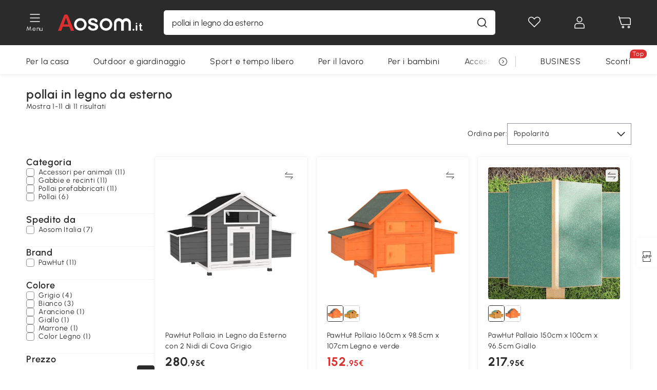

--- FILE ---
content_type: text/css; charset=utf-8
request_url: https://cdn.aosomcdn.com/template2/public/css/pc~web/list-unbxd-csr.ef7e0cb3.css
body_size: 3250
content:
.category-level-1,.category-level-2{display:flex;align-items:center;gap:4px;padding-top:4px;padding-bottom:4px;border-radius:4px;cursor:pointer}.category-level-1:hover,.category-level-2:hover{background-color:var(--gray-100);text-decoration:underline}.category-level-1{padding-left:8px}.category-level-2{padding-left:24px}.first-level-category{padding-left:8px}.category-active{background-color:var(--gray-200);font-weight:600;padding-left:16px}.category-active:hover{background-color:var(--gray-200);text-decoration:underline}.category-tree{width:250px;max-height:502px;overflow-y:scroll}.filter-tag>.ant-btn:not(.ant-btn-primary):not(.ant-btn-link):not(:disabled).ant-btn-background-ghost{border-color:var(--gray-300);padding:0 20px}.drawer-toggle>.ant-btn:not(.ant-btn-primary):not(.ant-btn-link):not(:disabled).ant-btn-background-ghost{border-color:var(--gray-300);padding:0 24px}.filter-clear-all{order:1}.w-60{width:240px}.nowrap{white-space:nowrap}.ant-text-field-help-error-text{margin:0}.sort-select .select-container .ant-select-list{max-height:300px}.attribute,.b-b-1{border-bottom:1px solid var(--gray-100)}.attribute:empty{border-bottom:0;padding-bottom:0!important}.h-7{height:28px}.\!h-7{height:28px!important}.attribute-search-list.show-six .attribute-item:nth-child(n+7),.attribute-select-list.show-six .attribute-item:nth-child(n+7){display:none}.js-keyword-item:hover{text-decoration:underline}.filter-container{max-width:250px}.skeleton-filter{width:250px}.attribute-input-list .ant-text-field-body,.attribute-search-list .ant-text-field-body,.sort-select .ant-text-field-body{margin-bottom:0!important}.attribute-item{width:fit-content}.attribute-item .ant-checkbox-wrapper{display:flex}.filterbar-sticky .left{width:250px}.list-content-bottom .left{position:sticky;top:64px;overflow-y:scroll;max-height:calc(100vh - 64px);-webkit-mask-image:linear-gradient(180deg,#000 calc(100% - 24px),transparent);mask-image:linear-gradient(180deg,#000 calc(100% - 24px),transparent)}.list-content-bottom .left::-webkit-scrollbar{width:4px}.list-content-bottom .left::-webkit-scrollbar-thumb{border-radius:10px;background-color:#f2f3f5}.scrollbar::-webkit-scrollbar{width:4px}.scrollbar::-webkit-scrollbar-thumb{border-radius:10px;background-color:#f2f3f5}@media (min-width:1200px){.mini-cart-open .filterbar-sticky.sticky-top{width:calc(100% - 160px)}}.w-1\/2{width:50%}.w-1\/3{width:33.33%}a{text-decoration:none;color:var(--text-color)}.js-grid-item-content{position:relative;box-shadow:0 0 8px 0 rgba(0,0,0,.05);transform:translateY(0);transition:.3s ease-in-out}.single-ad:hover{transform:translateY(-12px)}.js-goods-img{position:relative;padding-top:100%;overflow:hidden;height:0}.js-goods-img:hover .js-scene-img{display:block}.js-goods-img .js-scene-img,.js-goods-img .js-white-img{position:absolute;top:0;left:0;width:100%;height:100%;object-fit:contain;vertical-align:middle}.js-name .anticon-ar3d,.js-name .anticon-icon-ar3d{transform:translateY(2px)}.combo-sticky .js-sticky-item.cur{border:1px solid #2b2b2b}.combo-sticky .js-sticky-item:not(.cur):hover{border-color:#8e9299}.js-add-cart:hover .anticon-icon-add-cart{color:#dc2f2f;transform:scale(1.2);transition:.3s ease-in-out}.flash-sale-img{vertical-align:middle;max-width:100%;width:fit-content;height:20px}.size-6{width:24px;height:24px}.size-8{width:32px;height:32px}.w-62\.5{width:250px}.bg-mask{background-color:rgba(43,43,43,.6)}.overflow-hidden{overflow:hidden}.js-grid-cmp-opt{position:absolute;top:4px;right:4px;border-radius:4px;background-color:hsla(0,0%,100%,.9);max-width:24px;height:24px;color:var(--text-color);display:flex;align-items:center;flex-direction:row-reverse;overflow:hidden;transition:.3s ease-in-out}.js-grid-cmp-opt:hover{max-width:unset}.no-product-img{margin-top:112px;width:192px;height:192px;background:url(/template2/public/img/no-product.71fad068.svg) no-repeat 50%;background-size:100% 100%}@keyframes shimmer{0%{background-position:200% 0}to{background-position:-200% 0}}.animate-shimmer{background-image:linear-gradient(90deg,var(--gray-200),var(--gray-100),var(--gray-200));background-size:200% 100%;border-radius:4px;animation:shimmer 1.4s ease-in-out infinite}.skeleton-card:nth-child(n+5){display:none}.big-activity{position:absolute;bottom:0;left:0;z-index:1}.big-activity .big-activity-img{height:24px;vertical-align:middle;max-width:100%}.big-activity .big-activity-text{display:inline-block;height:24px;padding:0 12px;border-radius:0 12px 0 4px;background:#181818;color:#ff6e66;font-size:14px;font-weight:600;line-height:24px}@media (min-width:700px){.skeleton-card:nth-child(n+5){display:unset}.skeleton-card:nth-child(n+7){display:none}}@media (min-width:1600px){.skeleton-card:nth-child(n+7){display:unset}.skeleton-card:nth-child(n+11){display:none}}.ant-drawer-left{left:0;width:0}#filter-sidebar .ant-drawer-header{display:none}#filter-sidebar .ant-drawer-body{padding:20px}.loading-wrap.fixed{z-index:1010}@media (min-width:900px){.ad-card-item img{position:absolute;top:0;left:0;width:100%;height:100%;object-fit:cover}}@media (max-width:1599px){.card-item:nth-child(-n+4){order:-1}.ad-card-item{order:0!important}.card-item:nth-child(n+5){order:1}}@media (max-width:899px){.card-item:nth-child(-n+2){order:-1}.ad-card-item{order:0!important}.card-item:nth-child(n+3){order:1}}.filter-container .ant-checkbox-input{width:0!important}.cmp-tooltips{position:fixed;left:0;bottom:0;z-index:9;opacity:1;background:rgba(43,43,43,.8);backdrop-filter:blur(5px);transform:translateY(0);transition:all .3s ease}.cmp-tooltips.cmp-tooltips-hide{transform:translateY(200%);opacity:0}.cmp-tooltips .js-cmp-del{position:absolute;top:4px;right:4px;width:16px;height:16px}.cmp-tooltips .js-cmp-list-hide{position:absolute;top:0;left:50%;width:96px;height:36px;background:rgba(43,43,43,.8);border-radius:8px 8px 0 0;backdrop-filter:blur(5px);transform:translate(-50%,-100%) perspective(100px) rotateX(45deg);transform-origin:bottom}.cmp-tooltips .ant-btn:not(.ant-btn-primary):not(.ant-btn-link):not(:disabled).ant-btn-background-ghost.btn-compare:active{box-shadow:0 0 0 1px var(--white)!important}.cmp-tooltips .ant-btn:not(.ant-btn-primary):not(.ant-btn-link):not(:disabled).ant-btn-background-ghost.btn-compare:focus,.cmp-tooltips .ant-btn:not(.ant-btn-primary):not(.ant-btn-link):not(:disabled).ant-btn-background-ghost.btn-compare:hover{background-color:var(--transparent)!important}.border-dashed{border-style:dashed}.min-w-35{min-width:140px}.size-18{width:72px;height:72px}.img-relative{position:relative;width:100%;height:0;padding-top:9%;overflow:hidden}.img-relative .img-absolute{position:absolute;top:50%;left:50%;transform:translate(-50%,-50%);max-width:100%;max-height:100%;object-fit:cover}#isShowBodyText:active,#isShowBodyText:focus{text-decoration:underline}#isShowBodyText:hover{text-decoration:none}.body-text-desc *{font-family:Urbanist,sans-serif!important}.faq-container{margin-bottom:20px}.faq-container .faq-divider{height:1px;background:#e0e0ee}.faq-container .faq-title-divider{margin:50px 0}.faq-container .faq-title{font-weight:700;font-size:20px}.faq-container .faq-content{position:relative;padding:25px 0;word-break:break-word;word-wrap:break-word}.faq-container .faq-content .faq-question{font-weight:700;display:flex;justify-content:space-between;align-items:flex-start;flex-wrap:nowrap;cursor:pointer;font-size:18px;line-height:130%}.faq-container .faq-content .faq-answer{display:none;padding-top:20px;overflow:hidden;font-size:16px;line-height:150%}.faq-container .faq-item-toggle{padding:0 14px;transform:rotate(90deg);transition:transform .3s ease;cursor:pointer;user-select:none;position:relative;top:3px}.faq-container .faq-item-toggle:before{display:block;content:"";width:2px;height:10px;background-color:#363636;transform:translateY(2px) rotate(-45deg)}.faq-container .faq-item-toggle:after{display:block;content:"";width:2px;height:10px;background-color:#363636;transform:translateY(-2px) rotate(45deg)}.faq-container .faq-item-toggle-rotate{transform:rotate(-90deg)!important}@media (min-width:0px){.xs\:line-clamp-4{-webkit-line-clamp:4}.xs\:line-clamp-4,.xs\:line-clamp-5{display:-webkit-box;-webkit-box-orient:vertical;overflow:hidden}.xs\:line-clamp-5{-webkit-line-clamp:5}.xs\:line-clamp-6{-webkit-line-clamp:6}.xs\:line-clamp-6,.xs\:line-clamp-7{display:-webkit-box;-webkit-box-orient:vertical;overflow:hidden}.xs\:line-clamp-7{-webkit-line-clamp:7}}@media (min-width:700px){.sm\:line-clamp-4{-webkit-line-clamp:4}.sm\:line-clamp-4,.sm\:line-clamp-5{display:-webkit-box;-webkit-box-orient:vertical;overflow:hidden}.sm\:line-clamp-5{-webkit-line-clamp:5}.sm\:line-clamp-6{-webkit-line-clamp:6}.sm\:line-clamp-6,.sm\:line-clamp-7{display:-webkit-box;-webkit-box-orient:vertical;overflow:hidden}.sm\:line-clamp-7{-webkit-line-clamp:7}}@media (min-width:900px){.md\:line-clamp-4{-webkit-line-clamp:4}.md\:line-clamp-4,.md\:line-clamp-5{display:-webkit-box;-webkit-box-orient:vertical;overflow:hidden}.md\:line-clamp-5{-webkit-line-clamp:5}.md\:line-clamp-6{-webkit-line-clamp:6}.md\:line-clamp-6,.md\:line-clamp-7{display:-webkit-box;-webkit-box-orient:vertical;overflow:hidden}.md\:line-clamp-7{-webkit-line-clamp:7}}@media (min-width:1200px){.lg\:line-clamp-4{-webkit-line-clamp:4}.lg\:line-clamp-4,.lg\:line-clamp-5{display:-webkit-box;-webkit-box-orient:vertical;overflow:hidden}.lg\:line-clamp-5{-webkit-line-clamp:5}.lg\:line-clamp-6{-webkit-line-clamp:6}.lg\:line-clamp-6,.lg\:line-clamp-7{display:-webkit-box;-webkit-box-orient:vertical;overflow:hidden}.lg\:line-clamp-7{-webkit-line-clamp:7}}@media (min-width:1600px){.xl\:line-clamp-4{-webkit-line-clamp:4}.xl\:line-clamp-4,.xl\:line-clamp-5{display:-webkit-box;-webkit-box-orient:vertical;overflow:hidden}.xl\:line-clamp-5{-webkit-line-clamp:5}.xl\:line-clamp-6{-webkit-line-clamp:6}.xl\:line-clamp-6,.xl\:line-clamp-7{display:-webkit-box;-webkit-box-orient:vertical;overflow:hidden}.xl\:line-clamp-7{-webkit-line-clamp:7}}.content-404 .size-48{width:192px;height:192px}.content-404 .not-img{background:url(/template2/public/img/404.fff67abe.svg) 50% no-repeat;background-size:100% 100%}.content-404 .go-home-btn{margin-bottom:154px}.sch-sims-list .swiper-container{margin:0!important;overflow:inherit;--swiper-slidesPerView:5;--swiper-spaceBetween:20px;--swiper-slidesPerColumn:1;--swiper-SwiperSlide-width:calc((100% - (var(--swiper-slidesPerView) - 1)*var(--swiper-spaceBetween))/var(--swiper-slidesPerView))}.sch-sims-list .swiper-container:not(.swiper-container-initialized) .swiper-slide{width:var(--swiper-SwiperSlide-width);margin-right:var(--swiper-spaceBetween)}.sch-sims-list .swiper-container:not(.swiper-container-initialized) .swiper-slide:nth-child(5n){margin-right:0}.sch-sims-list .swiper-container:not(.swiper-container-initialized) .swiper-slide:nth-child(n+6){display:none}@media screen and (max-width:1599px){.sch-sims-list .swiper-container{--swiper-slidesPerView:4;--swiper-spaceBetween:20px;--swiper-slidesPerColumn:1;--swiper-SwiperSlide-width:calc((100% - (var(--swiper-slidesPerView) - 1)*var(--swiper-spaceBetween))/var(--swiper-slidesPerView))}.sch-sims-list .swiper-container:not(.swiper-container-initialized) .swiper-slide:nth-child(4n){margin-right:0}.sch-sims-list .swiper-container:not(.swiper-container-initialized) .swiper-slide:nth-child(n+5){display:none}}@media screen and (max-width:1199px){.sch-sims-list .swiper-container{--swiper-slidesPerView:3;--swiper-spaceBetween:20px;--swiper-slidesPerColumn:1;--swiper-SwiperSlide-width:calc((100% - (var(--swiper-slidesPerView) - 1)*var(--swiper-spaceBetween))/var(--swiper-slidesPerView))}.sch-sims-list .swiper-container:not(.swiper-container-initialized) .swiper-slide:nth-child(3n){margin-right:0}.sch-sims-list .swiper-container:not(.swiper-container-initialized) .swiper-slide:nth-child(n+4){display:none}}.sch-sims-list .swiper-container .skeleton-item{height:100%;position:relative;top:0;display:block;box-shadow:0 0 8px 0 rgba(0,0,0,.05);text-decoration:none;color:var(--color-text);padding:20px;border:1px solid var(--color-gray-100);border-radius:4px}.sch-sims-list .swiper-container .skeleton-item .skeleton-item-img{height:0;padding-top:100%;max-width:100%;position:relative}.sch-sims-list .swiper-container .skeleton-item .skeleton-item-img>img{position:absolute;top:0;left:0;width:100%;height:100%;border-radius:4px}.common-list-container{overflow-x:clip}.common-list-container .swiper-container{margin:0 -5px;padding:24px 5px 0}.content-list{overflow:inherit;z-index:0}.common-list-container .content-item{height:auto;position:relative;margin-bottom:16px;border-radius:4px;line-height:1.3;top:0;z-index:11;text-decoration:none;margin-bottom:5px!important}.common-list-container .content-item .item-img{position:relative;width:100%;aspect-ratio:1/1;font-size:0}.common-list-container .content-item .item-img img{width:100%;height:100%;border-radius:4px;object-fit:contain}.common-list-container .content-item .item-title{height:42px}.common-list-container .content-item .item-price{display:flex;margin-bottom:8px;width:100%;overflow:hidden}.common-list-container .content-item .item-price .js-set-price{font-size:24px;margin-right:8px;font-weight:700}.common-list-container .content-item .item-price .js-set-price.red{color:#dc2f2f}.common-list-container .content-item .item-price .discount,.common-list-container .content-item .item-price .through-price{display:flex;align-items:flex-end;font-size:14px;color:#8e9299;margin:0 8px 3px 0;white-space:nowrap}.common-list-container .content-item .info-hidden{display:none;z-index:3;background:#fff}.common-list-container .content-item .info-hidden .item-title{font-size:14px;line-height:21px;margin-bottom:4px;max-height:42px;overflow:hidden;text-overflow:ellipsis;display:-webkit-box;-webkit-line-clamp:2;-webkit-box-orient:vertical}.common-list-container .content-item .info-hidden .item-title .icona-3D1{font-size:16px;margin-right:4px;color:#8e9299}.common-list-container .content-item .info-hidden .flash-sale{margin-top:0;border:.5px solid #8e9299;color:#2b2b2b;font-size:12px;height:20px;min-height:auto;border-radius:2px;padding:0 8px;line-height:20px;width:fit-content}.common-list-container .content-item .content-item-inner{padding:20px;border:1px solid var(--gray-100);box-shadow:0 0 8px 0 rgba(0,0,0,.05);background-color:#fff}.common-list-container .content-item:not(.hot-recommend-item):hover{border:none}.common-list-container .content-item:not(.hot-recommend-item):hover .item-price{display:none}.common-list-container .content-item:not(.hot-recommend-item):hover .info-hidden{display:block}.common-list-container .content-item:not(.hot-recommend-item):hover .info-hidden .item-price{display:flex}.common-list-container .content-item:not(.hot-recommend-item):hover .content-item-inner{position:absolute;top:0;left:0;right:0;border:1px solid var(--gray-100)}.a-container{width:92%;max-width:1600px;margin:auto}.history-block{position:relative}.filterbar-container{min-height:64px}.sticky-top{position:fixed;top:0;left:0;z-index:10;box-shadow:0 4px 4px 0 rgba(142,146,153,.10196078431372549);padding:12px 0;width:100%}.sticky-top .left{padding-bottom:0!important}.sticky-top .list-header-bottom{margin-bottom:0!important}.list-content .list-content-left{position:sticky;top:64px;overflow-y:scroll;max-height:calc(100vh - 64px)}@media (min-width:1200px){.mini-cart-open .filterbar-sticky.sticky-top{width:calc(100% - 160px)}.filterbar-sticky.sticky-top .left{display:flex}}.filterbar-sticky .left,.filterbar-sticky .result-title{display:none}.filterbar-sticky.sticky-top .result-title{display:block}

--- FILE ---
content_type: application/javascript
request_url: https://cdn.aosomcdn.com/template2/public/js/chunk/90.b97f3318.js
body_size: 1747
content:
(window.webpackJsonp=window.webpackJsonp||[]).push([[90],{"../common-use/widget/web/list/category/tree.js":function(e,t){$(document).on("click",".category-level-1, .category-level-2",(function(){var e=$(this),t=e.attr("value"),o=e.attr("urlkey").toLowerCase().replace(/ /g,"-"),r=e.attr("data-source-id"),n=$(".crumbs-title").attr("data-category").toLowerCase().replace(/ /g,"-");window.location.href=window.i18nUrl(r?"/category/"+o+"~"+r+"/":"/"+n+"/"+o+"-c"+t+".html")}))},"./app/web/page/tpl/list-csr/index-unbxd.js":function(e,t,o){"use strict";o.r(t);o("../common-use/layout/web/index.js");var r=o("../common-use/utils/client/google.js"),n=o("../common-use/utils/client/tool.js"),a=o("../common-use/utils/client/util.js"),i=o("../common-use/utils/client/common.js"),c=o("../common-use/utils/client/sensors-util.js"),s=o("../node_modules/dayjs/dayjs.min.js"),l=o.n(s);o("../common-use/widget/web/list/category/tree.js");function u(){return(u=Object.assign||function(e){for(var t=1;t<arguments.length;t++){var o=arguments[t];for(var r in o)Object.prototype.hasOwnProperty.call(o,r)&&(e[r]=o[r])}return e}).apply(this,arguments)}var d=function(){var e,t="Other-"+window.location.pathname;return(null==(e=window._store)?void 0:e.search)&&(t="Search-"+window._store.search),window._categoryPage&&(t=window._store.name?"Category-"+window._store.name:"Other-"+window.location.pathname),t};window._unbxdReqUrl&&console.log("unbxd search url: "+window._unbxdReqUrl.replace(/&amp;/g,"&")),$((function(){var e={},t=Object(a.l)("sensors_params");if(t)try{e=JSON.parse(window.TEA.decrypt(t))}catch(e){}try{window.sensorsWrap((function(){var t=$(".savePMes").attr("total")||0;window.sensors.track("ReturnSearchResult",u({},e,{result_number:Number(t),is_third_platform:!0,return_resource:Object(c.g)(window.searchSources)})),window.history.replaceState(null,null,Object(a.F)(window.location.href,"sensors_params",void 0))}))}catch(e){}window.siteConfig.jsonConfigs.is_show_price_lead&&!window.isWholesale&&Object(i.setStepPrice)(),$(document.body).on("click",".display-good-item, .single-good-item",(function(t){if($(t.target).hasClass("notify-btn"))t.preventDefault();else{t.preventDefault(),t.stopPropagation();var o=$(this).attr("href");if($(this).attr("data-sensors-exposure-event-name")||$(this).attr("data-sensors-custom-event-name")){var n,i=Object(c.d)(this);(null==(n=window._store)?void 0:n.search)&&(i.eventname="SearchResultClick",i.search_time=l()().format("YYYY-MM-DD HH:mm:ss"),(i=Object.assign(i,e)).return_resource=Object(c.g)(window.searchSources)),Object.keys(i).length&&(o=Object(a.F)(o,"sensors_params",window.TEA.encrypt(i)))}if(window.google_tag_manager){var s=d(),u=o.indexOf("?")>-1?o+"&_ac="+encodeURI(s):o+"?_ac="+encodeURI(s),w=$(this),m=$(this).attr("target");Object(r.d)({name:w.attr("name"),sku:w.attr("sellersku"),price:Number(w.attr("price")/100).toFixed(2)},s,(function(){"_blank"===m?window.open().location.href=u:window.location.href=u}))}else window.location.href=o}}));var o="",s=[];$(document).ready((function(){o=decodeURIComponent($(".saveSomething").attr("value"));var e={sku:[],total:0};window._impressions.forEach((function(t){var o=t.price;t.defalutSubTotalPromotion&&"SPECIAL_PRICE"==t.defalutSubTotalPromotion.tag&&(o=t.defalutSubTotalPromotion.specialPrice),e.sku.push(t.sellersku),e.total=Object(n.a)(Number(o/100).toFixed(2),e.total),s.push({name:t.skuName,id:t.sellersku,price:Number(o/100).toFixed(2),brand:t.brandName||"",list:d()})})),function(){var e=null,t=[];function o(){t.length>0&&(window.google_tag_manager&&window.google_tag_manager.dataLayer.gtmLoad?Object(r.f)(t,window.currenyCode):(window.dataLayer=window.dataLayer||[],window.dataLayer.push({ecommerce:{currencyCode:window.currenyCode,impressions:t}})),t=[])}if(window.IntersectionObserver){var n=new IntersectionObserver((function(r){clearTimeout(e),r.forEach((function(r){if(r.intersectionRatio>=.75){var a=r.target,i=a.parentNode.getAttribute("sellersku"),c=s.find((function(e){return e.id==i}));c&&t.push(c),n.unobserve(a),e=setTimeout(o,1e3)}}))}),{threshold:[.75]}),a=$(".save-array").attr("data-column");document.querySelectorAll(1==a?".product-item":".grid-item").forEach((function(e){n.observe(e)}))}}();var t="";try{t=Object(a.l)("searchKey")||""}catch(e){console.warn("解析URL搜索参数失败:",e)}function i(e){return e?0==e.length?"":e.replace(/&amp;/g,"&").replace(/&lt;/g,"<").replace(/&gt;/g,">").replace(/&#39;/g,"'").replace(/&quot;/g,'"'):""}$(".search-input").val(i(o||t)),o?Object(r.j)(e):Object(r.g)(e),$(".search-input").val(i(o))})),$(document.body).on("click",".catalog-one",(function(){var e=$(".crumbs-title").attr("data-category"),t=$(this).attr("value"),o=$(this).attr("urlkey"),r=$(this).attr("data-source-id");o=o.toLowerCase(),e=e.toLowerCase(),o=o.replace(/ /g,"-"),e=e.replace(/ /g,"-"),window.location.href=e?e==o?window.i18nUrl(r?"/category/"+o+"~"+r+"/":"/"+o+"-c"+t+".html"):window.i18nUrl(r?"/category/"+e+"~"+r+"/":"/"+e+"/"+o+"-c"+t+".html"):window.i18nUrl(r?"/category/"+o+"~"+r+"/":"/"+o+"-c"+t+".html")})),$(document.body).on("click",".crumbs-back",(function(){window.location.href="javascript:history.go(-1)"})),$(document.body).on("click",".empty-btn",(function(){window.location.href=window.i18nUrl("/")}))}))}}]);

--- FILE ---
content_type: application/javascript
request_url: https://cdn.aosomcdn.com/template2/public/js/chunk/87.7179697d.js
body_size: 2874
content:
(window.webpackJsonp=window.webpackJsonp||[]).push([[87],{"../common-use/widget/web/list/recommend/sims-list/index.js":function(e,t,n){"use strict";n.r(t);var o=n("../node_modules/scrollama/build/scrollama.js"),r=n.n(o),i=n("../common-use/assets/js/trackMonitor/enum.js"),s=Object(i.g)().spm_similar_recommend;t.default=function(e){var t=e.sceneId,o=e.itemId,i=e.keyword,a=$(".sch-sims-list");2===a.length&&a.eq(1).remove();try{r()().setup({step:".step",once:!0,offset:"1000px"}).onStepEnter((function(e){var r,a,l,c,u;"simsList"==e.element.getAttribute("data-module")&&(r=window.aosomSearch,a="item.youMightAlsoNeed",null!=(u=null==r||null==(c=r.recommend)||null==(l=c[a])?void 0:l.isShow)&&u&&n.e(17).then(n.bind(null,"./app/web/asset/js/async/detailList-aosom.js")).then((function(e){e.default({domName:".sch-sims-list",block:"sims",pageNum:1,spm:s,url:"rest/v1/searchApi/recommend/"+t+"?sceneId="+t+"&pageNum=1&pageSize=24&itemId="+encodeURIComponent(o)+"&keyword="+encodeURIComponent(i)})})).catch((function(e){console.error("simsList error:",e)})))}))}catch(e){console.error("scrollama error:",e)}}},"../node_modules/scrollama/build/scrollama.js":function(e,t,n){e.exports=function(){"use strict";function e(e){return"scrollama__debug-offset--"+e}function t(t){!function(t){var n=t.id,o=t.offsetVal,r=t.stepClass,i=document.createElement("div");i.id=e(n),i.className="scrollama__debug-offset",i.style.position="fixed",i.style.left="0",i.style.width="100%",i.style.height="0",i.style.borderTop="2px dashed black",i.style.zIndex="9999";var s=document.createElement("p");s.innerHTML='".'+r+'" trigger: <span>'+o+"</span>",s.style.fontSize="12px",s.style.fontFamily="monospace",s.style.color="black",s.style.margin="0",s.style.padding="6px",i.appendChild(s),document.body.appendChild(i)}({id:t.id,offsetVal:t.offsetVal,stepClass:t.stepEl[0].className})}function n(e){var t=e.id,n=e.index,o=e.state,r="scrollama__debug-step--"+t+"-"+n,i=document.getElementById(r+"_above"),s=document.getElementById(r+"_below"),a="enter"===o?"block":"none";i&&(i.style.display=a),s&&(s.style.display=a)}return function(){var o=["stepAbove","stepBelow","stepProgress","viewportAbove","viewportBelow"],r={},i={},s=null,a=[],l=[],c=[],u=[],f=0,d=0,p=0,m=0,v=0,g=0,w=!1,b=!1,x=!1,h=!1,y=!1,E=!1,I="down",M="percent",k=[];function S(e){console.error("scrollama error: "+e)}function A(){r={stepEnter:function(){},stepExit:function(){},stepProgress:function(){}},i={}}function C(e){return e.getBoundingClientRect().top+window.pageYOffset-(document.body.clientTop||0)}function _(e){return+e.getAttribute("data-scrollama-index")}function N(){window.pageYOffset>v?I="down":window.pageYOffset<v&&(I="up"),v=window.pageYOffset}function O(e){i[e]&&i[e].forEach((function(e){return e.disconnect()}))}function j(){var t,n;p=window.innerHeight,t=document.body,n=document.documentElement,m=Math.max(t.scrollHeight,t.offsetHeight,n.clientHeight,n.scrollHeight,n.offsetHeight),d=f*("pixels"===M?1:p),w&&(l=a.map((function(e){return e.getBoundingClientRect().height})),c=a.map(C),b&&J()),x&&function(t){var n=t.id,o=t.offsetMargin,r=t.offsetVal,i="pixels"===t.format?"px":"",s=e(n),a=document.getElementById(s);a.style.top=o+"px",a.querySelector("span").innerText=""+r+i}({id:s,offsetMargin:d,offsetVal:f,format:M})}function B(e){if(e&&!b){if(!w)return S("scrollama error: enable() called before scroller was ready"),void(b=!1);J()}!e&&b&&o.forEach(O),b=e}function H(e,t){var n=_(e);void 0!==t&&(u[n].progress=t);var o={element:e,index:n,progress:u[n].progress};"enter"===u[n].state&&r.stepProgress(o)}function R(e,t){if("above"===t)for(var n=0;n<e;n+=1){var o=u[n];"enter"!==o.state&&"down"!==o.direction?(q(a[n],"down",!1),P(a[n],"down")):"enter"===o.state&&P(a[n],"down")}else if("below"===t)for(var r=u.length-1;r>e;r-=1){var i=u[r];"enter"===i.state&&P(a[r],"up"),"down"===i.direction&&(q(a[r],"up",!1),P(a[r],"up"))}}function q(e,t,o){void 0===o&&(o=!0);var i=_(e),a={element:e,index:i,direction:t};u[i].direction=t,u[i].state="enter",y&&o&&"down"===t&&R(i,"above"),y&&o&&"up"===t&&R(i,"below"),r.stepEnter&&!k[i]&&(r.stepEnter(a,u),x&&n({id:s,index:i,state:"enter"}),E&&(k[i]=!0)),h&&H(e)}function P(e,t){var o=_(e),i={element:e,index:o,direction:t};h&&("down"===t&&u[o].progress<1?H(e,1):"up"===t&&u[o].progress>0&&H(e,0)),u[o].direction=t,u[o].state="exit",r.stepExit(i,u),x&&n({id:s,index:o,state:"exit"})}function T(e){var t=e[0];N();var n=t.isIntersecting,o=t.boundingClientRect,r=t.target,i=o.top,s=o.bottom,a=i-d,l=s-d,c=_(r),f=u[c];n&&a<=0&&l>=0&&"down"===I&&"enter"!==f.state&&q(r,I),!n&&a>0&&"up"===I&&"enter"===f.state&&P(r,I)}function V(e){var t=e[0];N();var n=t.isIntersecting,o=t.boundingClientRect,r=t.target,i=o.top,s=o.bottom,a=i-d,l=s-d,c=_(r),f=u[c];n&&a<=0&&l>=0&&"up"===I&&"enter"!==f.state&&q(r,I),!n&&l<0&&"down"===I&&"enter"===f.state&&P(r,I)}function Y(e){var t=e[0];N();var n=t.isIntersecting,o=t.target,r=_(o),i=u[r];n&&"down"===I&&"down"!==i.direction&&"enter"!==i.state&&(q(o,"down"),P(o,"down"))}function F(e){var t=e[0];N();var n=t.isIntersecting,o=t.target,r=_(o),i=u[r];n&&"up"===I&&"down"===i.direction&&"enter"!==i.state&&(q(o,"up"),P(o,"up"))}function L(e){var t=e[0];N();var n=t.isIntersecting,o=t.intersectionRatio,r=t.boundingClientRect,i=t.target,s=r.bottom;n&&s-d>=0&&H(i,+o)}function z(){i.stepProgress=a.map((function(e,t){var n=l[t]-d+"px 0px "+(-p+d)+"px 0px",o=function(e){for(var t=Math.ceil(e/g),n=[],o=1/t,r=0;r<t;r+=1)n.push(r*o);return n}(l[t]),r=new IntersectionObserver(L,{rootMargin:n,threshold:o});return r.observe(e),r}))}function J(){o.forEach(O),i.viewportAbove=a.map((function(e,t){var n=m-c[t],o=d-p-l[t],r=new IntersectionObserver(Y,{rootMargin:n+"px 0px "+o+"px 0px"});return r.observe(e),r})),i.viewportBelow=a.map((function(e,t){var n=-d-l[t],o=d-p+l[t]+m,r=new IntersectionObserver(F,{rootMargin:n+"px 0px "+o+"px 0px"});return r.observe(e),r})),i.stepAbove=a.map((function(e,t){var n=-d+l[t],o=new IntersectionObserver(T,{rootMargin:n+"px 0px "+(d-p)+"px 0px"});return o.observe(e),o})),i.stepBelow=a.map((function(e,t){var n=-d,o=d-p+l[t],r=new IntersectionObserver(V,{rootMargin:n+"px 0px "+o+"px 0px"});return r.observe(e),r})),h&&z()}function U(e){return!(!e||1!==e.nodeType)&&(function(e){var t=window.getComputedStyle(e);return("scroll"===t.overflowY||"auto"===t.overflowY)&&e.scrollHeight>e.clientHeight}(e)?e:U(e.parentNode))}var D={setup:function(e){var n=e.step,o=e.parent,r=e.offset;void 0===r&&(r=.5);var i=e.progress;void 0===i&&(i=!1);var l=e.threshold;void 0===l&&(l=4);var c=e.debug;void 0===c&&(c=!1);var d=e.order;void 0===d&&(d=!0);var p,m,v,b=e.once;if(void 0===b&&(b=!1),A(),m=(p="abcdefghijklmnopqrstuv").length,v=Date.now(),s=""+[0,0,0].map((function(e){return p[Math.floor(Math.random()*m)]})).join("")+v,!(a=function(e,t){return void 0===t&&(t=document),"string"==typeof e?Array.from(t.querySelectorAll(e)):e instanceof Element?[e]:e instanceof NodeList?Array.from(e):e instanceof Array?e:[]}(n,o)).length)return S("no step elements"),D;var I=a.reduce((function(e,t){return e||U(t.parentNode)}),!1);return I&&console.error("scrollama error: step elements cannot be children of a scrollable element. Remove any css on the parent element with overflow: scroll; or overflow: auto; on elements with fixed height.",I),x=c,h=i,y=d,E=b,D.offsetTrigger(r),g=Math.max(1,+l),w=!0,x&&t({id:s,stepEl:a,offsetVal:f}),a.forEach((function(e,t){return e.setAttribute("data-scrollama-index",t)})),u=a.map((function(){return{direction:null,state:null,progress:0}})),j(),D.enable(),D},resize:function(){return j(),D},enable:function(){return B(!0),D},disable:function(){return B(!1),D},destroy:function(){B(!1),A()},offsetTrigger:function(e){if(null===e)return f;if("number"==typeof e)M="percent",e>1&&S("offset value is greater than 1. Fallback to 1."),e<0&&S("offset value is lower than 0. Fallback to 0."),f=Math.min(Math.max(0,e),1);else if("string"==typeof e&&e.indexOf("px")>0){var t=+e.replace("px","");isNaN(t)?(S("offset value must be in 'px' format. Fallback to 0.5."),f=.5):(M="pixels",f=t)}else S("offset value does not include 'px'. Fallback to 0.5."),f=.5;return D},onStepEnter:function(e){return"function"==typeof e?r.stepEnter=e:S("onStepEnter requires a function"),D},onStepExit:function(e){return"function"==typeof e?r.stepExit=e:S("onStepExit requires a function"),D},onStepProgress:function(e){return"function"==typeof e?r.stepProgress=e:S("onStepProgress requires a function"),D}};return D}}()}}]);

--- FILE ---
content_type: application/javascript
request_url: https://cdn.aosomcdn.com/upload/js/dataflux-rum.js
body_size: 57891
content:
!function(){"use strict";var t,e={log:"log",debug:"debug",info:"info",warn:"warn",error:"error"},n=function t(n){var r=[].slice.call(arguments,1);Object.prototype.hasOwnProperty.call(e,n)||(n=e.log),t[n].apply(t,r)};function r(t,e){var n,r=window;return r.Zone&&"function"==typeof r.Zone.__symbol__&&(n=t[r.Zone.__symbol__(e)]),n||(n=t[e]),n}n.debug=console.debug.bind(console),n.log=console.log.bind(console),n.info=console.info.bind(console),n.warn=console.warn.bind(console),n.error=console.error.bind(console);var i=!1;function o(t){i=t}function a(t){return function(){return s(t,this,arguments)}}function s(n,r,i){try{return n.apply(r,i)}catch(n){if(u(e.error,n),t)try{t(n)}catch(t){u(e.error,t)}}}function u(t){var e=[].slice.call(arguments,1);i&&n.apply(null,[t,"[MONITOR]"].concat(e))}function c(t,e){return function(){var r=[].slice.call(arguments);try{return t.apply(this,r)}catch(t){n.error(e,t)}}}function l(t){return l="function"==typeof Symbol&&"symbol"==typeof Symbol.iterator?function(t){return typeof t}:function(t){return t&&"function"==typeof Symbol&&t.constructor===Symbol&&t!==Symbol.prototype?"symbol":typeof t},l(t)}function f(){if("object"===("undefined"==typeof globalThis?"undefined":l(globalThis)))return globalThis;Object.defineProperty(Object.prototype,"_gc_temp_",{get:function(){return this},configurable:!0});var t=_gc_temp_;return delete Object.prototype._gc_temp_,"object"!==l(t)&&(t="object"===("undefined"==typeof self?"undefined":l(self))?self:"object"===("undefined"==typeof window?"undefined":l(window))?window:{}),t}function d(t,e){return r(f(),"setTimeout")(a(t),e)}function p(t){r(f(),"clearTimeout")(t)}function h(t,e){return r(window,"setInterval")(a(t),e)}function v(t){r(window,"clearInterval")(t)}function _(t){return _="function"==typeof Symbol&&"symbol"==typeof Symbol.iterator?function(t){return typeof t}:function(t){return t&&"function"==typeof Symbol&&t.constructor===Symbol&&t!==Symbol.prototype?"symbol":typeof t},_(t)}var g=Array.prototype,m=(Function.prototype,Object.prototype),y=g.slice,E=m.toString,b=m.hasOwnProperty,w=g.forEach,S=Array.isArray,T=!1,C=function(t,e,n){if(null===t)return!1;if(w&&t.forEach===w)t.forEach(e,n);else if(t.length===+t.length){for(var r=0,i=t.length;r<i;r++)if(r in t&&e.call(n,t[r],r,t)===T)return!1}else for(var o in t)if(b.call(t,o)&&e.call(n,t[o],o,t)===T)return!1};function O(t){return C(y.call(arguments,1),(function(e){for(var n in e)Object.prototype.hasOwnProperty.call(e,n)&&(t[n]=e[n])})),t}function I(t){return O({},t)}var A=function(t){return C(y.call(arguments,1),(function(e){for(var n in e)void 0!==e[n]&&(t[n]=e[n])})),t},R=function(t){return C(y.call(arguments,1),(function(e){for(var n in e)void 0!==e[n]&&(H(e[n])&&H(t[n])?A(t[n],e[n]):t[n]=e[n])})),t},x=S||function(t){return"[object Array]"===E.call(t)},N=function(t){if(!t)return!1;try{return/^\s*\bfunction\b/.test(t)}catch(t){return!1}},k=function(t){return t?t.toArray?t.toArray():x(t)?y.call(t):(e=t)&&b.call(e,"callee")?y.call(t):L(t):[];var e},L=function(t){var e=[];return null===t||C(t,(function(t){e[e.length]=t})),e},D=function(t){var e=[];return null===t||C(t,(function(t,n){e[e.length]=n})),e},M=function(t,e,n){if(t.filter)return t.filter(e);for(var r=[],i=0;i<t.length;i++)if(b.call(t,i)){var o=t[i];e.call(n,o,i,t)&&r.push(o)}return r},P=function(t,e,n){if(t.map)return t.map(e);for(var r=[],i=0;i<t.length;i++)if(b.call(t,i)){var o=t[i];r.push(e.call(n,o,i,t))}return r},U=function(t,e,n){if(t.some)return t.some(e);for(var r=!1,i=0;i<t.length;i++)if(b.call(t,i)){var o=t[i];if(e.call(n,o,i,t)){r=!0;break}}return r},B=function(t,e,n){if(t.every)return t.every(e);for(var r=!0,i=0;i<t.length;i++)if(b.call(t,i)){var o=t[i];if(!e.call(n,o,i,t)){r=!1;break}}return r},F=function(t,e,r){return void 0===r&&(r=!1),U(t,(function(t){try{if("function"==typeof t)return t(e);if(t instanceof RegExp)return t.test(e);if("string"==typeof t)return r?Ht(e,t):t===e}catch(t){n.error(t)}return!1}))},V=function(t){return t+="",window.CSS&&window.CSS.escape?window.CSS.escape(t):t.replace(/([\0-\x1f\x7f]|^-?\d)|^-$|[^\x80-\uFFFF\w-]/g,(function(t,e){return e?"\0"===t?"�":t.slice(0,-1)+"\\"+t.charCodeAt(t.length-1).toString(16)+" ":"\\"+t}))},H=function(t){return null!==t&&"[object Object]"===E.call(t)},z=function(t){if(H(t)){for(var e in t)if(b.call(t,e))return!1;return!0}return!1},W=function(t){var e=[];return C(t,(function(t,n){e.push([n,t])})),e},$=function(t){return"[object String]"===E.call(t)},j=function(t){return"[object Boolean]"===E.call(t)},G=function(t){return"[object Number]"===E.call(t)&&/[\d\.]+/.test(String(t))},K=function t(e){var n=e;try{n=t(e)}catch(t){n=e}return n},Z=(Date.now,function(t,e,n){var r,i,o=!n||void 0===n.leading||n.leading,a=!n||void 0===n.trailing||n.trailing,s=!1,u=this;return{throttled:function(){s?r=arguments:(o?t.apply(u,arguments):r=arguments,s=!0,i=d((function(){a&&r&&t.apply(u,r),s=!1,r=void 0}),e))},cancel:function(){p(i),s=!1,r=void 0}}}),q=function(t){if("function"==typeof btoa)return btoa(encodeURIComponent(t).replace(/%([0-9A-F]{2})/g,(function(t,e){return String.fromCharCode("0x"+e)})));var e,n,r,i,o,a="ABCDEFGHIJKLMNOPQRSTUVWXYZabcdefghijklmnopqrstuvwxyz0123456789+/=",s=0,u=0,c="",l=[];if(!(t=String(t)))return t;t=function(t){var e,n,r,i,o="";for(e=n=0,r=(t=(t+"").replace(/\r\n/g,"\n").replace(/\r/g,"\n")).length,i=0;i<r;i++){var a=t.charCodeAt(i),s=null;a<128?n++:s=a>127&&a<2048?String.fromCharCode(a>>6|192,63&a|128):String.fromCharCode(a>>12|224,a>>6&63|128,63&a|128),null!==s&&(n>e&&(o+=t.substring(e,n)),o+=s,e=n=i+1)}return n>e&&(o+=t.substring(e,t.length)),o}(t);do{e=(o=t.charCodeAt(s++)<<16|t.charCodeAt(s++)<<8|t.charCodeAt(s++))>>18&63,n=o>>12&63,r=o>>6&63,i=63&o,l[u++]=a.charAt(e)+a.charAt(n)+a.charAt(r)+a.charAt(i)}while(s<t.length);switch(c=l.join(""),t.length%3){case 1:c=c.slice(0,-2)+"==";break;case 2:c=c.slice(0,-1)+"="}return c};function Y(t){return t?(parseInt(t,10)^16*Math.random()>>parseInt(t,10)/4).toString(16):"".concat(1e7,"-",1e3,"-",4e3,"-",8e3,"-",1e11).replace(/[018]/g,Y)}function Q(t){var e="";return t&&(e=t.replace(/\/([^\/]*)\d([^\/]*)/g,"/?").replace(/\/$/g,"")),e||"/"}var X=function(t){var e=function(t){this._fields={Username:4,Password:5,Port:7,Protocol:2,Host:6,Path:8,URL:0,QueryString:9,Fragment:10},this._values={},this._regex=null,this._regex=/^((\w+):\/\/)?((\w+):?(\w+)?@)?([^\/\?:]+):?(\d+)?(\/?[^\?#]+)?\??([^#]+)?#?(\w*)/,void 0!==t&&this._parse(t)};return e.prototype.setUrl=function(t){this._parse(t)},e.prototype._initValues=function(){for(var t in this._fields)this._values[t]=""},e.prototype.addQueryString=function(t){if("object"!==_(t))return!1;var e=this._values.QueryString||"";for(var n in t)e=new RegExp(n+"[^&]+").test(e)?e.replace(new RegExp(n+"[^&]+"),n+"="+t[n]):"&"===e.slice(-1)?e+n+"="+t[n]:""===e?n+"="+t[n]:e+"&"+n+"="+t[n];this._values.QueryString=e},e.prototype.getParse=function(){return this._values},e.prototype.getUrl=function(){var t="";return t+=this._values.Origin,t+=this._values.Path,t+=this._values.QueryString?"?"+this._values.QueryString:""},e.prototype._parse=function(t){this._initValues();var e=this._regex.exec(t);if(!e)throw"DPURLParser::_parse -> Invalid URL";for(var n in this._fields)void 0!==e[this._fields[n]]&&(this._values[n]=e[this._fields[n]]);this._values.Path=this._values.Path||"/",this._values.Hostname=this._values.Host.replace(/:\d+$/,""),this._values.Origin=this._values.Protocol+"://"+this._values.Hostname+(this._values.Port?":"+this._values.Port:"")},new e(t)};var J=function(t){var e={},n=t.split("?")[1]||"";return n&&(e=tt("?"+n)),e},tt=function(t){for(var e=function(t){return K(t)},n={},r=(t=t||"").substring(1).split("&"),i=0;i<r.length;i++){var o=r[i].indexOf("=");if(-1!==o){var a=r[i].substring(0,o),s=r[i].substring(o+1);a=e(a),s=e(s),n[a]=s}}return n};function et(t){return null===t?"null":Array.isArray(t)?"array":_(t)}function nt(t,e,n){if(void 0===n&&(n=function(){if("undefined"!=typeof WeakSet){var t=new WeakSet;return{hasAlreadyBeenSeen:function(e){var n=t.has(e);return n||t.add(e),n}}}var e=[];return{hasAlreadyBeenSeen:function(t){var n=e.indexOf(t)>=0;return n||e.push(t),n}}}()),void 0===e)return t;if("object"!==_(e)||null===e)return e;if(e instanceof Date)return new Date(e.getTime());if(e instanceof RegExp){var r=e.flags||[e.global?"g":"",e.ignoreCase?"i":"",e.multiline?"m":"",e.sticky?"y":"",e.unicode?"u":""].join("");return new RegExp(e.source,r)}if(!n.hasAlreadyBeenSeen(e)){if(Array.isArray(e)){for(var i=Array.isArray(t)?t:[],o=0;o<e.length;++o)i[o]=nt(i[o],e[o],n);return i}i="object"===et(t)?t:{};for(var a in e)Object.prototype.hasOwnProperty.call(e,a)&&(i[a]=nt(i[a],e[a],n));return i}}function rt(t){return nt(void 0,t)}function it(t){return t?String(t).substr(0,1)+String(t).substr(1).replace(/\d*/g,"x"):t}function ot(){}var at,st=1e3,ut=60*st,ct=60*ut,lt=365*(24*ct);function ft(t){return 0!==t&&100*Math.random()<=t}function dt(t,e){return+t.toFixed(e)}function pt(t){return"number"!=typeof t?t:dt(1e6*t,0)}function ht(t){return G(t)?dt(1e6*t,0):t}function vt(t){return t-Ot()}function _t(t){return Math.round(Ot()+t)}function gt(){return performance.now()}function mt(){return{relative:gt(),timeStamp:yt()}}function yt(){return Et()}function Et(){return(new Date).getTime()}function bt(t,e){return e-t}function wt(){return{relative:0,timeStamp:Ot()}}function St(t){return{relative:t,timeStamp:Ct(t)}}function Tt(t,e){return t+e}function Ct(t){var e=Et()-performance.now();return e>Ot()?Math.round(e+t):_t(t)}function Ot(){return void 0===at&&(at=performance.timing.navigationStart),at}var It=/([\w-]+)\s*=\s*([^;]+)/g;function At(t,e){for(var n=e.split(".");n.length;){var r=n.shift();if(!(t&&r in t&&b.call(t,r)))return;t=t[r]}return t}function Rt(t,e){var n=t.charCodeAt(e-1);return n>=55296&&n<=56319?t.slice(0,e+1):t.slice(0,e)}function xt(t){var e=et(t);return"string"===e||"function"===e||t instanceof RegExp}function Nt(t,e){return-1!==t.indexOf(e)}function kt(t,e){for(var n=0;n<t.length;n+=1){var r=t[n];if(e(r,n,t))return r}}function Lt(t){return G(t)&&t>=0&&t<=100}var Dt,Mt={IE:0,CHROMIUM:1,SAFARI:2,OTHER:3};function Pt(){return Vt(Dt,Dt=function(t){var e;void 0===t&&(t=window);var n=t.navigator.userAgent;if(t.chrome||/HeadlessChrome/.test(n))return Mt.CHROMIUM;if(0===(null===(e=t.navigator.vendor)||void 0===e?void 0:e.indexOf("Apple"))||/safari/i.test(n)&&!/chrome|android/i.test(n))return Mt.SAFARI;if(t.document.documentMode)return Mt.IE;return Mt.OTHER}())}function Ut(t){if(t.origin&&"null"!==t.origin)return t.origin;var e=t.host.replace(/(:80|:443)$/,"");return t.protocol+"//"+e}function Bt(t){var e={};return C(t,(function(t,n){var r;e[(r=n,r.replace(/[A-Z]/g,(function(t,e){return(0!==e?"_":"")+t.toLowerCase()})).replace(/-/g,"_"))]=Ft(t)})),e}function Ft(t){return x(t)?P(t,(function(t){return Ft(t)})):"object"===_(t)&&null!==t?Bt(t):t}function Vt(t,e){return null!=t?t:e}function Ht(t,e){return t.slice(0,e.length)===e}function zt(t){var e=t.substr(1);return!!e&&!!document.getElementById(e)}function Wt(t){var e=t.indexOf("?");return e<0?t:t.slice(0,e)}var $t=function(){this.buffer=[]};$t.prototype={add:function(t){this.buffer.push(t)>500&&this.buffer.splice(0,1)},drain:function(){C(this.buffer,(function(t){t()})),this.buffer.length=0}};var jt=$t;function Gt(t,e){var n="undefined"!=typeof Symbol&&t[Symbol.iterator]||t["@@iterator"];if(!n){if(Array.isArray(t)||(n=function(t,e){if(!t)return;if("string"==typeof t)return Kt(t,e);var n=Object.prototype.toString.call(t).slice(8,-1);"Object"===n&&t.constructor&&(n=t.constructor.name);if("Map"===n||"Set"===n)return Array.from(t);if("Arguments"===n||/^(?:Ui|I)nt(?:8|16|32)(?:Clamped)?Array$/.test(n))return Kt(t,e)}(t))||e&&t&&"number"==typeof t.length){n&&(t=n);var r=0,i=function(){};return{s:i,n:function(){return r>=t.length?{done:!0}:{done:!1,value:t[r++]}},e:function(t){throw t},f:i}}throw new TypeError("Invalid attempt to iterate non-iterable instance.\nIn order to be iterable, non-array objects must have a [Symbol.iterator]() method.")}var o,a=!0,s=!1;return{s:function(){n=n.call(t)},n:function(){var t=n.next();return a=t.done,t},e:function(t){s=!0,o=t},f:function(){try{a||null==n.return||n.return()}finally{if(s)throw o}}}}function Kt(t,e){(null==e||e>t.length)&&(e=t.length);for(var n=0,r=new Array(e);n<e;n++)r[n]=t[n];return r}var Zt=1/0,qt=ut;function Yt(t,e){this.expireDelay=t,this.entries=[],this.maxEntries=e;var n=this;this.clearOldContextsInterval=h((function(){n.clearOldContexts()}),qt)}Yt.prototype.add=function(t,e){var n=this,r={context:t,startTime:e,endTime:Zt,remove:function(){var t=n.entries.indexOf(r);t>=0&&n.entries.splice(t,1)},close:function(t){r.endTime=t}};return this.maxEntries&&this.entries.length>=this.maxEntries&&this.entries.pop(),this.entries.unshift(r),r},Yt.prototype.find=function(t){void 0===t&&(t=Zt);var e,n=Gt(this.entries);try{for(n.s();!(e=n.n()).done;){var r=e.value;if(r.startTime<=t){if(t<=r.endTime)return r.context;break}}}catch(t){n.e(t)}finally{n.f()}},Yt.prototype.closeActive=function(t){var e=this.entries[0];e&&e.endTime===Zt&&e.close(t)},Yt.prototype.findAll=function(t,e){void 0===e&&(e=0),void 0===t&&(t=Zt);var n=Tt(t,e),r=M(this.entries,(function(e){return e.startTime<=n&&t<=e.endTime}));return P(r,(function(t){return t.context}))},Yt.prototype.reset=function(){this.entries=[]},Yt.prototype.stop=function(){v(this.clearOldContextsInterval)},Yt.prototype.clearOldContexts=function(){for(var t=gt()-this.expireDelay;this.entries.length>0&&this.entries[this.entries.length-1].endTime<t;)this.entries.pop()};var Qt={navigator:"undefined"!=typeof window&&void 0!==window.navigator?window.navigator:{},infoMap:{engine:["WebKit","Trident","Gecko","Presto"],browser:["Safari","Chrome","Edge","IE","IE 11","IE 10","IE 9","IE 8","IE 7","Firefox","Firefox Focus","Chromium","Opera","Vivaldi","Yandex","Arora","Lunascape","QupZilla","Coc Coc","Kindle","Iceweasel","Konqueror","Iceape","SeaMonkey","Epiphany","360","360SE","360EE","UC","QQBrowser","QQ","Baidu","Maxthon","Sogou","LBBROWSER","2345Explorer","TheWorld","XiaoMi","Quark","Qiyu","Wechat",,"WechatWork","Taobao","Alipay","Weibo","Douban","Suning","iQiYi"],os:["Windows","Linux","Mac OS","Android","Ubuntu","FreeBSD","Debian","iOS","Windows Phone","BlackBerry","MeeGo","Symbian","Chrome OS","WebOS"],device:["Mobile","Tablet","iPad"]}},Xt={getMatchMap:a((function(t){return{Trident:t.indexOf("Trident")>-1||t.indexOf("NET CLR")>-1,Presto:t.indexOf("Presto")>-1,WebKit:t.indexOf("AppleWebKit")>-1,Gecko:t.indexOf("Gecko/")>-1,Safari:t.indexOf("Safari")>-1,Chrome:t.indexOf("Chrome")>-1||t.indexOf("CriOS")>-1,IE:t.indexOf("MSIE")>-1||t.indexOf("Trident")>-1,Edge:t.indexOf("Edge")>-1||t.indexOf("Edg")>-1,Firefox:t.indexOf("Firefox")>-1||t.indexOf("FxiOS")>-1,"Firefox Focus":t.indexOf("Focus")>-1,Chromium:t.indexOf("Chromium")>-1,Opera:t.indexOf("Opera")>-1||t.indexOf("OPR")>-1,Vivaldi:t.indexOf("Vivaldi")>-1,Yandex:t.indexOf("YaBrowser")>-1,Arora:t.indexOf("Arora")>-1,Lunascape:t.indexOf("Lunascape")>-1,QupZilla:t.indexOf("QupZilla")>-1,"Coc Coc":t.indexOf("coc_coc_browser")>-1,Kindle:t.indexOf("Kindle")>-1||t.indexOf("Silk/")>-1,Iceweasel:t.indexOf("Iceweasel")>-1,Konqueror:t.indexOf("Konqueror")>-1,Iceape:t.indexOf("Iceape")>-1,SeaMonkey:t.indexOf("SeaMonkey")>-1,Epiphany:t.indexOf("Epiphany")>-1,360:t.indexOf("QihooBrowser")>-1||t.indexOf("QHBrowser")>-1,"360EE":t.indexOf("360EE")>-1,"360SE":t.indexOf("360SE")>-1,UC:t.indexOf("UC")>-1||t.indexOf(" UBrowser")>-1,QQBrowser:t.indexOf("QQBrowser")>-1,QQ:t.indexOf("QQ/")>-1,Baidu:t.indexOf("Baidu")>-1||t.indexOf("BIDUBrowser")>-1,Maxthon:t.indexOf("Maxthon")>-1,Sogou:t.indexOf("MetaSr")>-1||t.indexOf("Sogou")>-1,LBBROWSER:t.indexOf("LBBROWSER")>-1,"2345Explorer":t.indexOf("2345Explorer")>-1,TheWorld:t.indexOf("TheWorld")>-1,XiaoMi:t.indexOf("MiuiBrowser")>-1,Quark:t.indexOf("Quark")>-1,Qiyu:t.indexOf("Qiyu")>-1,Wechat:t.indexOf("MicroMessenger")>-1,Taobao:t.indexOf("AliApp(TB")>-1,Alipay:t.indexOf("AliApp(AP")>-1,Weibo:t.indexOf("Weibo")>-1,Douban:t.indexOf("com.douban.frodo")>-1,Suning:t.indexOf("SNEBUY-APP")>-1,iQiYi:t.indexOf("IqiyiApp")>-1,Windows:t.indexOf("Windows")>-1,Linux:t.indexOf("Linux")>-1||t.indexOf("X11")>-1,"Mac OS":t.indexOf("Macintosh")>-1,Android:t.indexOf("Android")>-1||t.indexOf("Adr")>-1,Ubuntu:t.indexOf("Ubuntu")>-1,FreeBSD:t.indexOf("FreeBSD")>-1,Debian:t.indexOf("Debian")>-1,"Windows Phone":t.indexOf("IEMobile")>-1||t.indexOf("Windows Phone")>-1,BlackBerry:t.indexOf("BlackBerry")>-1||t.indexOf("RIM")>-1,MeeGo:t.indexOf("MeeGo")>-1,Symbian:t.indexOf("Symbian")>-1,iOS:t.indexOf("like Mac OS X")>-1,"Chrome OS":t.indexOf("CrOS")>-1,WebOS:t.indexOf("hpwOS")>-1,Mobile:t.indexOf("Mobi")>-1||t.indexOf("iPh")>-1||t.indexOf("480")>-1,Tablet:t.indexOf("Tablet")>-1||t.indexOf("Nexus 7")>-1,iPad:t.indexOf("iPad")>-1}})),matchInfoMap:a((function(t){var e=Qt.navigator.userAgent||"",n=Xt.getMatchMap(e);for(var r in Qt.infoMap)for(var i=0;i<Qt.infoMap[r].length;i++){var o=Qt.infoMap[r][i];n[o]&&(t[r]=o)}})),getOS:a((function(){return Xt.matchInfoMap(this),this.os||"Unknown"})),getOSVersion:a((function(){var t=this,e=Qt.navigator.userAgent||"";t.osVersion="",t.osMajor="";var n={Windows:function(){var t=e.replace(/^.*Windows NT ([\d.]+);.*$/,"$1");return{6.4:"10",6.3:"8.1",6.2:"8",6.1:"7","6.0":"Vista",5.2:"XP",5.1:"XP","5.0":"2000"}[t]||t},Android:function(){return e.replace(/^.*Android ([\d.]+);.*$/,"$1")},iOS:function(){return e.replace(/^.*OS ([\d_]+) like.*$/,"$1").replace(/_/g,".")},Debian:function(){return e.replace(/^.*Debian\/([\d.]+).*$/,"$1")},"Windows Phone":function(){return e.replace(/^.*Windows Phone( OS)? ([\d.]+);.*$/,"$2")},"Mac OS":function(){return e.replace(/^.*Mac OS X ([\d_]+).*$/,"$1").replace(/_/g,".")},WebOS:function(){return e.replace(/^.*hpwOS\/([\d.]+);.*$/,"$1")}};return n[t.os]&&(t.osVersion=n[t.os](),t.osVersion===e&&(t.osVersion="")),t.osVersion&&(t.osMajor=t.osVersion.split(".").length&&t.osVersion.split(".")[0]),{version:t.osVersion,osMajor:t.osMajor}})),getOrientationStatu:a((function(){return window.matchMedia("(orientation: portrait)").matches?"竖屏":"横屏"})),getDeviceType:a((function(){var t=this;return t.device="PC",Xt.matchInfoMap(t),t.device})),getNetwork:a((function(){var t=window.navigator.connection||window.navigator.mozConnection||window.navigator.webkitConnection,e="unknown",n=t?t.type||t.effectiveType:null;if(n&&"string"==typeof n)switch(n){case"bluetooth":case"cellular":case"slow-2g":case"2g":case"3g":e="cellular";break;case"none":e="none";break;case"ethernet":case"wifi":case"wimax":case"4g":e="wifi";break;case"other":case"unknown":e="unknown"}return e})),getLanguage:a((function(){var t;return this.language=((t=(Qt.navigator.browserLanguage||Qt.navigator.language||"").split("-"))[1]&&(t[1]=t[1].toUpperCase()),t.join("_")),this.language})),getBrowserInfo:a((function(){var t=this;Xt.matchInfoMap(t);var e=Qt.navigator.userAgent||"",n=function(t,e){var n=Qt.navigator.mimeTypes;for(var r in n)if(n[r][t]==e)return!0;return!1},r=Xt.getMatchMap(e),i=!1;if("undefined"!=typeof window&&window.chrome){var o=e.replace(/^.*Chrome\/([\d]+).*$/,"$1");o>36&&window.showModalDialog?i=!0:o>45&&(i=n("type","application/vnd.chromium.remoting-viewer"))}if(r.Baidu&&r.Opera&&(r.Baidu=!1),r.Mobile&&(r.Mobile=!(e.indexOf("iPad")>-1)),i&&(n("type","application/gameplugin")||Qt.navigator&&Qt.navigator.connection&&void 0===Qt.navigator.connection.saveData?r["360SE"]=!0:r["360EE"]=!0),r.IE||r.Edge)switch(window.screenTop-window.screenY){case 71:case 74:case 99:case 75:case 74:case 105:default:break;case 102:r["360EE"]=!0;break;case 104:r["360SE"]=!0}var a={Safari:function(){return e.replace(/^.*Version\/([\d.]+).*$/,"$1")},Chrome:function(){return e.replace(/^.*Chrome\/([\d.]+).*$/,"$1").replace(/^.*CriOS\/([\d.]+).*$/,"$1")},IE:function(){return e.replace(/^.*MSIE ([\d.]+).*$/,"$1").replace(/^.*rv:([\d.]+).*$/,"$1")},Edge:function(){return e.replace(/^.*Edge?\/([\d.]+).*$/,"$1")},Firefox:function(){return e.replace(/^.*Firefox\/([\d.]+).*$/,"$1").replace(/^.*FxiOS\/([\d.]+).*$/,"$1")},"Firefox Focus":function(){return e.replace(/^.*Focus\/([\d.]+).*$/,"$1")},Chromium:function(){return e.replace(/^.*Chromium\/([\d.]+).*$/,"$1")},Opera:function(){return e.replace(/^.*Opera\/([\d.]+).*$/,"$1").replace(/^.*OPR\/([\d.]+).*$/,"$1")},Vivaldi:function(){return e.replace(/^.*Vivaldi\/([\d.]+).*$/,"$1")},Yandex:function(){return e.replace(/^.*YaBrowser\/([\d.]+).*$/,"$1")},Arora:function(){return e.replace(/^.*Arora\/([\d.]+).*$/,"$1")},Lunascape:function(){return e.replace(/^.*Lunascape[\/\s]([\d.]+).*$/,"$1")},QupZilla:function(){return e.replace(/^.*QupZilla[\/\s]([\d.]+).*$/,"$1")},"Coc Coc":function(){return e.replace(/^.*coc_coc_browser\/([\d.]+).*$/,"$1")},Kindle:function(){return e.replace(/^.*Version\/([\d.]+).*$/,"$1")},Iceweasel:function(){return e.replace(/^.*Iceweasel\/([\d.]+).*$/,"$1")},Konqueror:function(){return e.replace(/^.*Konqueror\/([\d.]+).*$/,"$1")},Iceape:function(){return e.replace(/^.*Iceape\/([\d.]+).*$/,"$1")},SeaMonkey:function(){return e.replace(/^.*SeaMonkey\/([\d.]+).*$/,"$1")},Epiphany:function(){return e.replace(/^.*Epiphany\/([\d.]+).*$/,"$1")},360:function(){return e.replace(/^.*QihooBrowser\/([\d.]+).*$/,"$1")},"360SE":function(){return{63:"10.0",55:"9.1",45:"8.1",42:"8.0",31:"7.0",21:"6.3"}[e.replace(/^.*Chrome\/([\d]+).*$/,"$1")]||""},"360EE":function(){return{69:"11.0",63:"9.5",55:"9.0",50:"8.7",30:"7.5"}[e.replace(/^.*Chrome\/([\d]+).*$/,"$1")]||""},Maxthon:function(){return e.replace(/^.*Maxthon\/([\d.]+).*$/,"$1")},QQBrowser:function(){return e.replace(/^.*QQBrowser\/([\d.]+).*$/,"$1")},QQ:function(){return e.replace(/^.*QQ\/([\d.]+).*$/,"$1")},Baidu:function(){return e.replace(/^.*BIDUBrowser[\s\/]([\d.]+).*$/,"$1")},UC:function(){return e.replace(/^.*UC?Browser\/([\d.]+).*$/,"$1")},Sogou:function(){return e.replace(/^.*SE ([\d.X]+).*$/,"$1").replace(/^.*SogouMobileBrowser\/([\d.]+).*$/,"$1")},LBBROWSER:function(){var t="";e.indexOf("LieBaoFast")>-1&&(t=e.replace(/^.*LieBaoFast\/([\d.]+).*$/,"$1"));var n=e.replace(/^.*Chrome\/([\d]+).*$/,"$1");return t||{57:"6.5",49:"6.0",46:"5.9",42:"5.3",39:"5.2",34:"5.0",29:"4.5",21:"4.0"}[n]||""},"2345Explorer":function(){return e.replace(/^.*2345Explorer\/([\d.]+).*$/,"$1")},TheWorld:function(){return e.replace(/^.*TheWorld ([\d.]+).*$/,"$1")},XiaoMi:function(){return e.replace(/^.*MiuiBrowser\/([\d.]+).*$/,"$1")},Quark:function(){return e.replace(/^.*Quark\/([\d.]+).*$/,"$1")},Qiyu:function(){return e.replace(/^.*Qiyu\/([\d.]+).*$/,"$1")},Wechat:function(){return e.replace(/^.*MicroMessenger\/([\d.]+).*$/,"$1")},WechatWork:function(){return e.replace(/^.*wxwork\/([\d.]+).*$/,"$1")},Taobao:function(){return e.replace(/^.*AliApp\(TB\/([\d.]+).*$/,"$1")},Alipay:function(){return e.replace(/^.*AliApp\(AP\/([\d.]+).*$/,"$1")},Weibo:function(){return e.replace(/^.*weibo__([\d.]+).*$/,"$1")},Douban:function(){return e.replace(/^.*com.douban.frodo\/([\d.]+).*$/,"$1")},Suning:function(){return e.replace(/^.*SNEBUY-APP([\d.]+).*$/,"$1")},iQiYi:function(){return e.replace(/^.*IqiyiVersion\/([\d.]+).*$/,"$1")}};return t.browserVersion="",t.browserMajor="",a[t.browser]&&(t.browserVersion=a[t.browser](),t.browserVersion==e&&(t.browserVersion="")),"Chrome"==t.browser&&e.match(/\S+Browser/)&&(t.browser=e.match(/\S+Browser/)[0],t.version=e.replace(/^.*Browser\/([\d.]+).*$/,"$1")),"Edge"==t.browser&&(t.version>"75"?t.engine="Blink":t.engine="EdgeHTML"),("Chrome"==t.browser&&parseInt(t.browserVersion)>27||r.Chrome&&"WebKit"==t.engine&&parseInt(t.browserVersion)>27||"Opera"==t.browser&&parseInt(t.version)>12||"Yandex"==t.browser)&&(t.engine="Blink"),t.browserVersion&&(t.browserMajor=t.browserVersion.split(".").length&&this.browserVersion.split(".")[0]),{browser:t.browser,browserVersion:t.browserVersion,engine:t.engine,browserMajor:t.browserMajor}})),getGeoPostion:a((function(t){navigator&&navigator.geolocation&&navigator.geolocation.getCurrentPosition((function(e){t(e)}),(function(t){n.warn(t)}))}))},Jt={};"undefined"!=typeof window&&(Jt={os:Xt.getOS(),MethodLibrary:Xt,osVersion:Xt.getOSVersion().version,osVersionMajor:Xt.getOSVersion().osMajor,browser:Xt.getBrowserInfo().browser,browserVersion:Xt.getBrowserInfo().browserVersion,browserVersionMajor:Xt.getBrowserInfo().browserMajor,screenSize:window.screen.width+"*"+window.screen.height,networkType:Xt.getNetwork(),divice:Xt.getDeviceType()});var te=Jt,ee={BEFORE_UNLOAD:"beforeunload",CLICK:"click",DBL_CLICK:"dblclick",KEY_DOWN:"keydown",LOAD:"load",POP_STATE:"popstate",SCROLL:"scroll",TOUCH_START:"touchstart",TOUCH_END:"touchend",TOUCH_MOVE:"touchmove",VISIBILITY_CHANGE:"visibilitychange",PAGE_SHOW:"pageshow",FREEZE:"freeze",RESUME:"resume",DOM_CONTENT_LOADED:"DOMContentLoaded",POINTER_DOWN:"pointerdown",POINTER_UP:"pointerup",POINTER_CANCEL:"pointercancel",HASH_CHANGE:"hashchange",PAGE_HIDE:"pagehide",MOUSE_DOWN:"mousedown",MOUSE_UP:"mouseup",MOUSE_MOVE:"mousemove",FOCUS:"focus",BLUR:"blur",CONTEXT_MENU:"contextmenu",RESIZE:"resize",CHANGE:"change",INPUT:"input",PLAY:"play",PAUSE:"pause",SECURITY_POLICY_VIOLATION:"securitypolicyviolation",SELECTION_CHANGE:"selectionchange",STORAGE:"storage"},ne={DOCUMENT:"document",XHR:"xhr",BEACON:"beacon",FETCH:"fetch",CSS:"css",JS:"js",IMAGE:"image",FONT:"font",MEDIA:"media",OTHER:"other"},re={CLICK:"click",CUSTOM:"custom"},ie={RAGE_CLICK:"rage_click",ERROR_CLICK:"error_click",DEAD_CLICK:"dead_click"},oe={ACTION:"action",ERROR:"error",LONG_TASK:"long_task",VIEW:"view",RESOURCE:"resource",LOGGER:"logger"},ae={INITIAL_LOAD:"initial_load",ROUTE_CHANGE:"route_change"},se={FETCH:ne.FETCH,XHR:ne.XHR},ue={DDTRACE:"ddtrace",ZIPKIN_MULTI_HEADER:"zipkin",ZIPKIN_SINGLE_HEADER:"zipkin_single_header",W3C_TRACEPARENT:"w3c_traceparent",W3C_TRACEPARENT_64:"w3c_traceparent_64bit",SKYWALKING_V3:"skywalking_v3",JAEGER:"jaeger"},ce={HANDLED:"handled",UNHANDLED:"unhandled"},le={UNCAUGHT:"Uncaught",PROVIDED:"Provided"};function fe(t,e,n){var r=t[e],i=n(r),o=function(){if("function"==typeof i)return i.apply(this,arguments)};return t[e]=o,{stop:function(){t[e]===o?t[e]=r:i=r}}}function de(t,e,n){return fe(t,e,(function(t){return function(){var e;return n&&n.before&&s(n.before,this,arguments),"function"==typeof t&&(e=t.apply(this,arguments)),n&&n.after&&s(n.after,this,arguments),e}}))}function pe(t,e,n){var r=Object.getOwnPropertyDescriptor(t,e);if(!r||!r.set||!r.configurable)return{stop:ot};var i=ot,o=function(t,e){d((function(){o!==i&&n(t,e)}),0)},a=function(t){r.set.call(this,t),o(this,t)};return Object.defineProperty(t,e,{set:a}),{stop:function(){Object.getOwnPropertyDescriptor(t,e)&&Object.getOwnPropertyDescriptor(t,e).set===a?Object.defineProperty(t,e,r):o=i}}}function he(t){return he="function"==typeof Symbol&&"symbol"==typeof Symbol.iterator?function(t){return typeof t}:function(t){return t&&"function"==typeof Symbol&&t.constructor===Symbol&&t!==Symbol.prototype?"symbol":typeof t},he(t)}function ve(t,e,n){if("object"!==he(t)||null===t)return JSON.stringify(t);var r=_e(Object.prototype),i=_e(Array.prototype),o=_e(Object.getPrototypeOf(t)),a=_e(t);try{return JSON.stringify(t,e,n)}catch(t){return"<error: unable to serialize object>"}finally{r(),i(),o(),a()}}function _e(t){var e=t,n=e.toJSON;return n?(delete e.toJSON,function(){e.toJSON=n}):ot}function ge(t){return ge="function"==typeof Symbol&&"symbol"==typeof Symbol.iterator?function(t){return typeof t}:function(t){return t&&"function"==typeof Symbol&&t.constructor===Symbol&&t!==Symbol.prototype?"symbol":typeof t},ge(t)}var me="?";function ye(t){var e=[],n=Ae(t,"stack");return n&&C(n.split("\n"),(function(t){var n=function(t){var e=we.exec(t);if(!e)return;var n=e[2]&&0===e[2].indexOf("native"),r=e[2]&&0===e[2].indexOf("eval"),i=Se.exec(e[2]);r&&i&&(e[2]=i[1],e[3]=i[2],e[4]=i[3]);return{args:n?[e[2]]:[],column:e[4]?+e[4]:void 0,func:e[1]||me,line:e[3]?+e[3]:void 0,url:n?void 0:e[2]}}(t)||function(t){var e=Te.exec(t);if(!e)return;return{args:[],column:e[3]?+e[3]:void 0,func:me,line:e[2]?+e[2]:void 0,url:e[1]}}(t)||function(t){var e=Ce.exec(t);if(!e)return;return{args:[],column:e[4]?+e[4]:void 0,func:e[1]||me,line:+e[3],url:e[2]}}(t)||function(t){var e=Oe.exec(t);if(!e)return;var n=e[3]&&e[3].indexOf(" > eval")>-1,r=Ie.exec(e[3]);n&&r&&(e[3]=r[1],e[4]=r[2],e[5]=void 0);return{args:e[2]?e[2].split(","):[],column:e[5]?+e[5]:void 0,func:e[1]||me,line:e[4]?+e[4]:void 0,url:e[3]}}(t);n&&(!n.func&&n.line&&(n.func=me),e.push(n))})),{message:Ae(t,"message"),name:Ae(t,"name"),stack:e}}var Ee="((?:file|https?|blob|chrome-extension|native|eval|webpack|<anonymous>|\\w+\\.|\\/).*?)",be="(?::(\\d+))",we=new RegExp("^\\s*at (.*?) ?\\("+Ee+be+"?"+be+"?\\)?\\s*$","i"),Se=new RegExp("\\((\\S*)"+be+be+"\\)");var Te=new RegExp("^\\s*at ?"+Ee+be+"?"+be+"??\\s*$","i");var Ce=/^\s*at (?:((?:\[object object\])?.+) )?\(?((?:file|ms-appx|https?|webpack|blob):.*?):(\d+)(?::(\d+))?\)?\s*$/i;var Oe=/^\s*(.*?)(?:\((.*?)\))?(?:^|@)((?:file|https?|blob|chrome|webpack|resource|capacitor|\[native).*?|[^@]*bundle)(?::(\d+))?(?::(\d+))?\s*$/i,Ie=/(\S+) line (\d+)(?: > eval line \d+)* > eval/i;function Ae(t,e){if("object"===ge(t)&&t&&e in t){var n=t[e];return"string"==typeof n?n:void 0}}var Re=/^(?:[Uu]ncaught (?:exception: )?)?(?:((?:Eval|Internal|Range|Reference|Syntax|Type|URI|)Error): )?([\s\S]*)$/;function xe(t){var e=function(t){return de(window,"onerror",{before:function(e,n,r,i,o){var a;if(o instanceof Error)a=ye(o);else{var s={url:n,column:i,line:r},u=function(t){var e,n;if("[object String]"==={}.toString.call(t)){var r=Re.exec(t);r&&(e=r[1],n=r[2])}return{name:e,message:n}}(e);a={name:u.name,message:u.message,stack:[s]}}t(a,Vt(o,e))}})}(t),n=function(t){return de(window,"onunhandledrejection",{before:function(e){var n=e.reason||"Empty reason111",r=ye(n);t(r,n)}})}(t);return{stop:function(){e.stop(),n.stop()}}}function Ne(t,e){var n="undefined"!=typeof Symbol&&t[Symbol.iterator]||t["@@iterator"];if(!n){if(Array.isArray(t)||(n=function(t,e){if(!t)return;if("string"==typeof t)return ke(t,e);var n=Object.prototype.toString.call(t).slice(8,-1);"Object"===n&&t.constructor&&(n=t.constructor.name);if("Map"===n||"Set"===n)return Array.from(t);if("Arguments"===n||/^(?:Ui|I)nt(?:8|16|32)(?:Clamped)?Array$/.test(n))return ke(t,e)}(t))||e&&t&&"number"==typeof t.length){n&&(t=n);var r=0,i=function(){};return{s:i,n:function(){return r>=t.length?{done:!0}:{done:!1,value:t[r++]}},e:function(t){throw t},f:i}}throw new TypeError("Invalid attempt to iterate non-iterable instance.\nIn order to be iterable, non-array objects must have a [Symbol.iterator]() method.")}var o,a=!0,s=!1;return{s:function(){n=n.call(t)},n:function(){var t=n.next();return a=t.done,t},e:function(t){s=!0,o=t},f:function(){try{a||null==n.return||n.return()}finally{if(s)throw o}}}}function ke(t,e){(null==e||e>t.length)&&(e=t.length);for(var n=0,r=new Array(e);n<e;n++)r[n]=t[n];return r}var Le=1024,De=1024*Le,Me=/[^\u0000-\u007F]/;function Pe(t){return Me.test(t)?void 0!==window.TextEncoder?(new TextEncoder).encode(t).length:new Blob([t]).size:t.length}function Ue(t){return Ue="function"==typeof Symbol&&"symbol"==typeof Symbol.iterator?function(t){return typeof t}:function(t){return t&&"function"==typeof Symbol&&t.constructor===Symbol&&t!==Symbol.prototype?"symbol":typeof t},Ue(t)}var Be=220*Le,Fe="$",Ve=3;function He(t,e){void 0===e&&(e=Be);var n=_e(Object.prototype),r=_e(Array.prototype),i=[],o=new WeakMap,a=ze(t,Fe,void 0,i,o),s=JSON.stringify(a)&&JSON.stringify(a).length||0;if(!(s>e)){for(;i.length>0&&s<e;){var u=i.shift(),c=0;if(Array.isArray(u.source))for(var l=0;l<u.source.length;l++){if(s+=void 0!==(f=ze(u.source[l],u.path,l,i,o))?JSON.stringify(f).length:4,s+=c,c=1,s>e){We(e,"truncated",t);break}u.target[l]=f}else for(var l in u.source)if(Object.prototype.hasOwnProperty.call(u.source,l)){var f;if(void 0!==(f=ze(u.source[l],u.path,l,i,o))&&(s+=JSON.stringify(f).length+c+l.length+Ve,c=1),s>e){We(e,"truncated",t);break}u.target[l]=f}}return n(),r(),a}We(e,"discarded",t)}function ze(t,e,n,r,i){var o=function(t){var e=t;if(e&&"function"==typeof e.toJSON)try{return e.toJSON()}catch(t){}return t}(t);if(!o||"object"!==Ue(o))return function(t){if("bigint"==typeof t)return"[BigInt] "+t.toString();if("function"==typeof t)return"[Function] "+t.name||0;if("symbol"===Ue(t))return"[Symbol] "+t.description||0;return t}(o);var a=function(t){try{if(t instanceof Event)return{isTrusted:t.isTrusted};var e=Object.prototype.toString.call(t).match(/\[object (.*)\]/);if(e&&e[1])return"["+e[1]+"]"}catch(t){}return"[Unserializable]"}(o);if("[Object]"!==a&&"[Array]"!==a&&"[Error]"!==a)return a;var s=t;if(i.has(s))return"[Reference seen at "+i.get(s)+"]";var u=void 0!==n?e+"."+n:e,c=Array.isArray(o)?[]:{};return i.set(s,u),r.push({source:o,target:c,path:u}),c}function We(t,e,r){n.warn("The data provided has been "+e+" as it is over the limit of "+t+" characters:",r)}var $e="No stack, consider using an instance of Error",je={AGENT:"agent",CONSOLE:"console",NETWORK:"network",SOURCE:"source",LOGGER:"logger",CUSTOM:"custom"};function Ge(t){var e=t.stackTrace,n=t.originalError,r=t.handlingStack,i=t.startClocks,o=t.nonErrorPrefix,a=t.source,s=t.handling,u=n instanceof Error,c=function(t,e,n,r){return t&&t.message&&t&&t.name?t.message:e?"Empty message":n+" "+ve(He(r))}(e,u,o,n),l=function(t,e){if(void 0===e)return!1;if(t)return!0;return e.stack.length>0&&(e.stack.length>1||void 0!==e.stack[0].url)}(u,e)?Ze(e):$e,f=u?Ye(n,a):void 0;return{startClocks:i,source:a,handling:s,originalError:n,message:c,stack:l,handlingStack:r,type:e&&e.name,causes:f}}function Ke(){var t,e=new Error;if(!e.stack)try{throw e}catch(t){}return s((function(){var n=ye(e);n.stack=n.stack.slice(2),t=Ze(n)})),t}function Ze(t){var e=qe(t);return C(t.stack,(function(t){var n="?"===t.func?"<anonymous>":t.func,r=t.args&&t.args.length>0?"("+t.args.join(", ")+")":"",i=t.line?":"+t.line:"",o=t.line&&t.column?":"+t.column:"";e+="\n  at "+n+r+" @ "+t.url+i+o})),e}function qe(t){return(t.name||"Error")+": "+t.message}function Ye(t,e){for(var n=t,r=[];n&&n.cause instanceof Error&&r.length<10;){var i=ye(n.cause);r.push({message:n.cause.message,source:e,type:i&&i.name,stack:i&&Ze(i)}),n=n.cause}return r.length?r:void 0}var Qe=function(t){this.observers=[],this.onLastUnsubscribe=void 0,this.onFirstSubscribe=t};Qe.prototype={subscribe:function(t){!this.observers.length&&this.onFirstSubscribe&&(this.onLastUnsubscribe=this.onFirstSubscribe(this)||void 0),this.observers.push(t);var e=this;return{unsubscribe:function(){e.observers=M(e.observers,(function(e){return t!==e})),!e.observers.length&&e.onLastUnsubscribe&&e.onLastUnsubscribe()}}},notify:function(t){C(this.observers,(function(e){e(t)}))}};var Xe=Qe;function Je(){var t=[].slice.call(arguments);return new Xe((function(e){var n=P(t,(function(t){return t.subscribe((function(t){return e.notify(t)}))}));return function(){return C(n,(function(t){return t.unsubscribe()}))}}))}var tn={};function en(t){var n=P(t,(function(t){return tn[t]||(tn[t]=function(t){return new Xe((function(n){var r=console[t];return console[t]=function(){var i=[].slice.call(arguments);r.apply(console,arguments);var o=Ke();s((function(){n.notify(function(t,n,r){var i,o,a=P(t,(function(t){return function(t){if("string"==typeof t)return t;if(t instanceof Error)return qe(ye(t));return ve(t,void 0,2)}(t)})).join(" ");if(n===e.error){var s=kt(t,(function(t){return t instanceof Error}));i=s?Ze(ye(s)):void 0,a="console error: "+a,o=s?Ye(s,"console"):void 0}return{api:n,message:a,stack:i,handlingStack:r,causes:o}}(i,t,o))}))},function(){console[t]=r}}))}(t)),tn[t]}));return Je.apply(this,n)}function nn(t,e,n,r){return rn(t,[e],n,r)}function rn(t,e,n,i){var o=a(i&&i.once?function(t){u(),n(t)}:n);i=i&&i.passive?{capture:i.capture,passive:i.passive}:i&&i.capture;var s=r(t,"addEventListener");C(e,(function(e){s.call(t,e,o,i)}));var u=function(){var n=r(t,"removeEventListener");C(e,(function(e){n.call(t,e,o,i)}))};return{stop:u}}var on={intervention:"intervention",deprecation:"deprecation",cspViolation:"csp_violation"};function an(t,e){var n=[];Nt(e,on.cspViolation)&&n.push(new Xe((function(t){var e=function(e){t.notify(function(t){var e=on.cspViolation,n="'"+t.blockedURI+"' blocked by '"+t.effectiveDirective+"' directive";return{type:on.cspViolation,subtype:t.effectiveDirective,message:e+": "+n,stack:sn(t.effectiveDirective,n+' of the policy "'+Rt(t.originalPolicy,100)+'"',t.sourceFile,t.lineNumber,t.columnNumber)}}(e))};return nn(document,ee.SECURITY_POLICY_VIOLATION,e).stop})));var r=M(e,(function(t){return t!==on.cspViolation}));return r.length&&n.push(function(t){return new Xe((function(e){if(window.ReportingObserver){var n=a((function(t){C(t,(function(t){e.notify(function(t){var e=t.body,n=t.type;return{type:n,subtype:e.id,message:n+": "+e.message,stack:sn(e.id,e.message,e.sourceFile,e.lineNumber,e.columnNumber)}}(t))}))})),r=new window.ReportingObserver(n,{types:t,buffered:!0});return r.observe(),function(){r.disconnect()}}}))}(r)),Je.apply(this,n)}function sn(t,e,n,r,i){return n&&Ze({name:t,message:e,stack:[{func:"?",url:n,line:r,column:i}]})}var un=function(){this._events=[],this.pendingEvents=[]};un.prototype={emit:function(t){var e=[].slice.call(arguments,1);C(this._events,(function(n){if(n.type!==t)return!1;n.callback.apply(n.context,e)}))},on:function(t,e,n){"function"==typeof e&&this._events.push({type:t,callback:e,context:n||this})}};new un;var cn,ln={PERFORMANCE_ENTRIES_COLLECTED:"PERFORMANCE_ENTRIES_COLLECTED",AUTO_ACTION_COMPLETED:"AUTO_ACTION_COMPLETED",BEFORE_VIEW_CREATED:"BEFORE_VIEW_CREATED",VIEW_CREATED:"VIEW_CREATED",VIEW_UPDATED:"VIEW_UPDATED",VIEW_ENDED:"VIEW_ENDED",AFTER_VIEW_ENDED:"AFTER_VIEW_ENDED",SESSION_RENEWED:"SESSION_RENEWED",SESSION_EXPIRED:"SESSION_EXPIRED",PAGE_EXITED:"PAGE_EXITED",REQUEST_STARTED:"REQUEST_STARTED",REQUEST_COMPLETED:"REQUEST_COMPLETED",RAW_RUM_EVENT_COLLECTED:"RAW_RUM_EVENT_COLLECTED",RUM_EVENT_COLLECTED:"RUM_EVENT_COLLECTED",RAW_ERROR_COLLECTED:"RAW_ERROR_COLLECTED",RAW_LOG_COLLECTED:"RAW_LOG_COLLECTED",LOG_COLLECTED:"LOG_COLLECTED"};function fn(){this.callbacks={}}function dn(t,e){var n="undefined"!=typeof Symbol&&t[Symbol.iterator]||t["@@iterator"];if(!n){if(Array.isArray(t)||(n=function(t,e){if(!t)return;if("string"==typeof t)return pn(t,e);var n=Object.prototype.toString.call(t).slice(8,-1);"Object"===n&&t.constructor&&(n=t.constructor.name);if("Map"===n||"Set"===n)return Array.from(t);if("Arguments"===n||/^(?:Ui|I)nt(?:8|16|32)(?:Clamped)?Array$/.test(n))return pn(t,e)}(t))||e&&t&&"number"==typeof t.length){n&&(t=n);var r=0,i=function(){};return{s:i,n:function(){return r>=t.length?{done:!0}:{done:!1,value:t[r++]}},e:function(t){throw t},f:i}}throw new TypeError("Invalid attempt to iterate non-iterable instance.\nIn order to be iterable, non-array objects must have a [Symbol.iterator]() method.")}var o,a=!0,s=!1;return{s:function(){n=n.call(t)},n:function(){var t=n.next();return a=t.done,t},e:function(t){s=!0,o=t},f:function(){try{a||null==n.return||n.return()}finally{if(s)throw o}}}}function pn(t,e){(null==e||e>t.length)&&(e=t.length);for(var n=0,r=new Array(e);n<e;n++)r[n]=t[n];return r}function hn(t,e,n){var r=rt(t),i=n(r);return C(W(e),(function(e){var n=e[0],i=e[1],o=function(t,e){var n,r=t,i=dn(e.split("."));try{for(i.s();!(n=i.n()).done;){var o=n.value;if(!gn(r,o))return;r=r[o]}}catch(t){i.e(t)}finally{i.f()}return r}(r,n),a=et(o);a===i?vn(t,n,He(o)):"object"!==i||"undefined"!==a&&"null"!==a||vn(t,n,{})})),i}function vn(t,e,n){for(var r=t,i=e.split("."),o=0;o<i.length;o+=1){var a=i[o];if(!_n(r))return;o!==i.length-1?r=r[a]:r[a]=n}}function _n(t){return"object"===et(t)}function gn(t,e){return _n(t)&&Object.prototype.hasOwnProperty.call(t,e)}function mn(t,e,n){var r=0,i=!1;return{isLimitReached:function(){if(0===r&&d((function(){r=0}),ut),(r+=1)<=e||i)return i=!1,!1;if(r===e+1){i=!0;try{n({message:"Reached max number of "+t+"s by minute: "+e,source:je.AGENT,startClocks:mt()})}finally{i=!1}}return!0}}}function yn(t){return bn(t,Ut(window.location)).href}function En(t){return Ut(bn(t))}function bn(t,e){if(function(){if(void 0!==cn)return cn;try{var t=new URL("http://test/path");return cn="http://test/path"===t.href}catch(t){cn=!1}return cn}())return void 0!==e?new URL(t,e):new URL(t);if(void 0===e&&!/:/.test(t))throw new Error("Invalid URL: "+t);var n=document,r=n.createElement("a");if(void 0!==e){var i=(n=document.implementation.createHTMLDocument("")).createElement("base");i.href=e,n.head.appendChild(i),n.body.appendChild(r)}return r.href=t,r}fn.prototype={notify:function(t,e){var n=this.callbacks[t];n&&C(n,(function(t){t(e)}))},subscribe:function(t,e){this.callbacks[t]||(this.callbacks[t]=[]),this.callbacks[t].push(e);var n=this;return{unsubscribe:function(){n.callbacks[t]=M(n.callbacks[t],(function(t){return t!==e}))}}}};var wn=navigator.userAgent.toLowerCase(),Sn=function(){return/iphone os/.test(wn)};var Tn;function Cn(t,e,n,r){var i=new Date;i.setTime(i.getTime()+n);var o="expires="+i.toUTCString(),a=r&&r.crossSite?"none":"strict",s=r&&r.domain?";domain="+r.domain:"",u=r&&r.secure?";secure":"",c=r&&r.partitioned?";partitioned":"";document.cookie=t+"="+e+";"+o+";path=/;samesite="+a+s+u+c}function On(t){return function(t,e){for(It.lastIndex=0;;){var n=It.exec(t);if(!n)break;if(n[1]===e)return n[2]}}(document.cookie,t)}var In=/^\s+|\s+$/g,An={rum:"/rum",log:"/logging",sessionReplay:"/rum/replay"};function Rn(t,e){var n=An[e];if(!n)return"";var r=t.datakitOrigin||t.datakitUrl||t.site;0===r.indexOf("/")&&(r=location.origin+xn(r));var i=r;return i=r.lastIndexOf("/")===r.length-1?xn(r)+"v1/write"+n:xn(r)+"/v1/write"+n,t.site&&t.clientToken&&(i=i+"?token="+t.clientToken+"&to_headless=true"),i}function xn(t){return t.replace(In,"")}var Nn,kn,Ln={ALLOW:"allow",MASK:"mask",MASK_USER_INPUT:"mask-user-input"};function Dn(t){if(void 0===t.sampleRate||Lt(t.sampleRate))if(void 0===t.sessionSampleRate||Lt(t.sessionSampleRate)){if(void 0===t.telemetrySampleRate||Lt(t.telemetrySampleRate)){var e=t.sessionSampleRate||t.sampleRate;return O({beforeSend:t.beforeSend&&c(t.beforeSend,"beforeSend threw an error:"),cookieOptions:Mn(t),sessionSampleRate:Vt(e,100),service:t.service,version:t.version,env:t.env,telemetrySampleRate:Vt(t.telemetrySampleRate,100),telemetryEnabled:Vt(t.telemetryEnabled,!1),silentMultipleInit:!!t.silentMultipleInit,batchBytesLimit:16*Le,eventRateLimiterThreshold:3e3,maxTelemetryEventsPerPage:15,flushTimeout:30*st,batchMessagesLimit:50,messageBytesLimit:256*Le,resourceUrlLimit:5*Le,storeContextsToLocal:!!t.storeContextsToLocal,sendContentTypeByJson:!!t.sendContentTypeByJson},function(t){var e=function(t){return!1};"isIntakeUrl"in t&&N(t.isIntakeUrl)&&j(t.isIntakeUrl())&&(e=t.isIntakeUrl);var n=function(t){return!1};return"isServerError"in t&&N(t.isServerError)&&j(t.isServerError())&&(n=t.isServerError),{rumEndpoint:Rn(t,"rum"),logsEndpoint:Rn(t,"log"),sessionReplayEndPoint:Rn(t,"sessionReplay"),isIntakeUrl:e,isServerError:n}}(t))}n.error("Telemetry Sample Rate should be a number between 0 and 100")}else n.error("Sample Rate should be a number between 0 and 100");else n.error("Sample Rate should be a number between 0 and 100")}function Mn(t){var e={};return e.secure=!!t.useSecureSessionCookie||!!t.usePartitionedCrossSiteSessionCookie||!!t.useCrossSiteSessionCookie,e.crossSite=!!t.usePartitionedCrossSiteSessionCookie||!!t.useCrossSiteSessionCookie,e.partitioned=!!t.usePartitionedCrossSiteSessionCookie,t.trackSessionAcrossSubdomains&&(e.domain=function(){if(void 0===Tn){for(var t="gc_site_test_".concat(Y()),e=window.location.hostname.split("."),n=e.pop();e.length&&!On(t);)n=e.pop()+"."+n,Cn(t,"test",st,{domain:n});Tn=n}return Tn}()),e}function Pn(){return Nn||(Nn=new Xe((function(t){if(window.fetch)return fe(window,"fetch",(function(e){return function(n,r){var i,o=s(Un,null,[t,n,r]);return o?(i=e.call(this,o.input,o.init),s(Bn,null,[t,i,o])):i=e.call(this,n,r),i}})).stop}))),Nn}function Un(t,e,n){var r=n&&n.method;void 0===r&&e instanceof Request&&(r=e.method);var i=void 0!==r?String(r).toUpperCase():"GET",o=e instanceof Request?e.url:yn(String(e)),a={state:"start",init:n,input:e,method:i,startClocks:mt(),url:o};return t.notify(a),a}function Bn(t,e,n){var r=function(e){var r=n;if(r.state="resolve","stack"in e||e instanceof Error)r.status=0,r.isAborted=e instanceof DOMException&&e.code===DOMException.ABORT_ERR,r.error=e;else if("status"in e){r.response=e;try{r.responseType=e.constructor===Response&&e.type||""}catch(t){r.responseType=""}r.status=e.status,r.isAborted=!1}t.notify(r)};e.then(a(r),a(r))}var Fn={},Vn="_DATAFLUX_REQUEST_UUID";function Hn(){return kn||(kn=new Xe((function(t){var e=de(XMLHttpRequest.prototype,"open",{before:zn}),n=de(XMLHttpRequest.prototype,"send",{before:function(){Wn.call(this,t)}}),r=de(XMLHttpRequest.prototype,"abort",{before:jn});return function(){e.stop(),n.stop(),r.stop()}}))),kn}function zn(t,e){var n=this[Vn]||Y();this[Vn]=n,Fn[n]={state:"open",method:String(t).toUpperCase(),url:yn(String(e))}}function Wn(t){var e=Fn[this[Vn]];if(e){var n=e;n.state="start",n.startTime=gt(),n.startClocks=mt(),n.isAborted=!1,n.xhr=this;var r=!1,i=de(this,"onreadystatechange",{before:function(){this.readyState===XMLHttpRequest.DONE&&o.call(this)}}).stop,o=function(){if(a(),i(),!r){r=!0;var o=e;o.state="complete",o.duration=bt(n.startClocks.timeStamp,yt()),o.status=this.status,t.notify(I(o)),$n.call(this)}},a=nn(this,"loadend",o).stop;t.notify(n)}}function $n(){delete Fn[this[Vn]],delete this[Vn]}function jn(){var t=Fn[this[Vn]];t&&(t.isAborted=!0)}var Gn={HIDDEN:"visibility_hidden",UNLOADING:"before_unload",PAGEHIDE:"page_hide",FROZEN:"page_frozen"};function Kn(t){return Nt(L(Gn),t)}function Zn(t){return t.nodeType===Node.ELEMENT_NODE}function qn(t){return Zn(t)&&Boolean(t.shadowRoot)}function Yn(t){var e=t;return!!e.host&&e.nodeType===Node.DOCUMENT_FRAGMENT_NODE&&Zn(e.host)}function Qn(t,e){for(var n=t.firstChild;n;)e(n),n=n.nextSibling;qn(t)&&e(t.shadowRoot)}function Xn(t){return Yn(t)?t.host:t.parentNode}function Jn(t,e){if(document.readyState===t||"complete"===document.readyState)e();else{var n="complete"===t?ee.LOAD:ee.DOM_CONTENT_LOADED;nn(window,n,e,{once:!0})}}function tr(){var t,e=window.visualViewport;return t=e?e.pageLeft-e.offsetLeft:void 0!==window.scrollX?window.scrollX:window.pageXOffset||0,Math.round(t)}function er(){var t,e=window.visualViewport;return t=e?e.pageTop-e.offsetTop:void 0!==window.scrollY?window.scrollY:window.pageYOffset||0,Math.round(t)}var nr,rr={sdk_name:"_gc.sdk_name",sdk_version:"_gc.sdk_version",app_id:"application.id",env:"env",service:"service",version:"version",userid:"user.id",user_email:"user.email",user_name:"user.name",session_id:"session.id",session_type:"session.type",session_sampling:"session.is_sampling",is_signin:"user.is_signin",os:"device.os",os_version:"device.os_version",os_version_major:"device.os_version_major",browser:"device.browser",browser_version:"device.browser_version",browser_version_major:"device.browser_version_major",screen_size:"device.screen_size",network_type:"device.network_type",device:"device.device",view_id:"view.id",view_referrer:"view.referrer",view_url:"view.url",view_host:"view.host",view_path:"view.path",view_name:"view.path",view_path_group:"view.path_group"},ir={view_url_query:"view.url_query",action_id:"action.id",action_ids:"action.ids",view_in_foreground:"view.in_foreground",display:"display",session_has_replay:"session.has_replay",is_login:"user.is_login",page_states:"_gc.page_states",session_sample_rate:"_gc.configuration.session_sample_rate",session_replay_sample_rate:"_gc.configuration.session_replay_sample_rate"},or={view:{type:oe.VIEW,tags:{view_loading_type:"view.loading_type",view_apdex_level:"view.apdex_level",view_privacy_replay_level:"privacy.replay_level"},fields:{sampled_for_replay:"session.sampled_for_replay",is_active:"view.is_active",session_replay_stats:"_gc.replay_stats",session_is_active:"session.is_active",view_error_count:"view.error.count",view_resource_count:"view.resource.count",view_long_task_count:"view.long_task.count",view_action_count:"view.action.count",first_contentful_paint:"view.first_contentful_paint",largest_contentful_paint:"view.largest_contentful_paint",largest_contentful_paint_element_selector:"view.largest_contentful_paint_element_selector",cumulative_layout_shift:"view.cumulative_layout_shift",cumulative_layout_shift_target_selector:"view.cumulative_layout_shift_target_selector",first_input_delay:"view.first_input_delay",loading_time:"view.loading_time",dom_interactive:"view.dom_interactive",dom_content_loaded:"view.dom_content_loaded",dom_complete:"view.dom_complete",load_event:"view.load_event",first_input_time:"view.first_input_time",first_input_target_selector:"view.first_input_target_selector",first_paint_time:"view.fpt",interaction_to_next_paint:"view.interaction_to_next_paint",interaction_to_next_paint_target_selector:"view.interaction_to_next_paint_target_selector",resource_load_time:"view.resource_load_time",time_to_interactive:"view.tti",dom:"view.dom",dom_ready:"view.dom_ready",time_spent:"view.time_spent",first_byte:"view.first_byte",frustration_count:"view.frustration.count",custom_timings:"view.custom_timings"}},resource:{type:oe.RESOURCE,tags:{trace_id:"_gc.trace_id",span_id:"_gc.span_id",resource_url:"resource.url",resource_url_host:"resource.url_host",resource_url_path:"resource.url_path",resource_url_path_group:"resource.url_path_group",resource_url_query:"resource.url_query",resource_type:"resource.type",resource_status:"resource.status",resource_status_group:"resource.status_group",resource_method:"resource.method"},fields:{duration:"resource.duration",resource_size:"resource.size",resource_encode_size:"resource.encoded_body_size",resource_decode_size:"resource.decoded_body_size",resource_transfer_size:"resource.transfer_size",resource_render_blocking_status:"resource.render_blocking_status",resource_dns:"resource.dns",resource_tcp:"resource.tcp",resource_ssl:"resource.ssl",resource_ttfb:"resource.ttfb",resource_trans:"resource.trans",resource_redirect:"resource.redirect",resource_first_byte:"resource.firstbyte",resource_dns_time:"resource.dns_time",resource_download_time:"resource.download_time",resource_first_byte_time:"resource.first_byte_time",resource_connect_time:"resource.connect_time",resource_ssl_time:"resource.ssl_time",resource_redirect_time:"resource.redirect_time"}},error:{type:oe.ERROR,tags:{error_id:"error.id",trace_id:"_gc.trace_id",span_id:"_gc.span_id",error_source:"error.source",error_type:"error.type",error_handling:"error.handling"},fields:{error_message:["string","error.message"],error_stack:["string","error.stack"],error_causes:["string","error.causes"]}},long_task:{type:oe.LONG_TASK,tags:{long_task_id:"long_task.id"},fields:{duration:"long_task.duration"}},action:{type:oe.ACTION,tags:{action_type:"action.type"},fields:{action_name:"action.target.name",duration:"action.loading_time",action_error_count:"action.error.count",action_resource_count:"action.resource.count",action_frustration_types:"action.frustration.type",action_long_task_count:"action.long_task.count",action_target:"_gc.action.target",action_position:"_gc.action.position"}},telemetry:{type:"telemetry",fields:{status:"telemetry.status",message:["string","telemetry.message"],type:"telemetry.type",error_stack:["string","telemetry.error.stack"],error_kind:["string","telemetry.error.kind"]}},browser_log:{type:oe.LOGGER,tags:{error_source:"error.source",error_type:"error.type",error_resource_url:"http.url",error_resource_url_host:"http.url_host",error_resource_url_path:"http.url_path",error_resource_url_path_group:"http.url_path_group",error_resource_status:"http.status_code",error_resource_status_group:"http.status_group",error_resource_method:"http.method",action_id:"user_action.id",service:"service",status:"status"},fields:{message:["string","message"]}}},ar=4*ct,sr=15*ut,ur=/^([a-z]+)=([a-z0-9-]+)$/,cr="&",lr="_dataflux_s",fr=10,dr=100,pr=[];function hr(t,e){if(void 0===e&&(e=0),nr||(nr=t),t===nr)if(e>=dr)gr();else{var n,r=yr();if(vr()){if(r.lock)return void _r(t,e);if(n=Y(),r.lock=n,mr(r,t.options),(r=yr()).lock!==n)return void _r(t,e)}var i=t.process(r);if(vr()&&(r=yr()).lock!==n)_r(t,e);else{if(i&&function(t,e){if(Er(t))return void br(e);t.expire=String(Et()+sr),mr(t,e)}(i,t.options),vr()&&(!i||!Er(i))){if((r=yr()).lock!==n)return void _r(t,e);delete r.lock,mr(r,t.options),i=r}t.after&&t.after(i||r),gr()}}else pr.push(t)}function vr(){return Pt()===Mt.CHROMIUM}function _r(t,e){d((function(){hr(t,e+1)}),fr)}function gr(){nr=void 0;var t=pr.shift();t&&hr(t)}function mr(t,e){Cn(lr,function(t){return P(W(t),(function(t){return t[0]+"="+t[1]})).join(cr)}(t),sr,e)}function yr(){var t=On(lr),e={};return function(t){return void 0!==t&&(-1!==t.indexOf(cr)||ur.test(t))}(t)&&C(t.split(cr),(function(t){var n=ur.exec(t);if(null!==n){var r=n[1],i=n[2];e[r]=i}})),e}function Er(t){return z(t)}function br(t){Cn(lr,"",0,t)}var wr=st;function Sr(t,e,n){var r=new Xe,i=new Xe,o=h((function(){hr({options:t,process:function(t){return d(t)?void 0:{}},after:l})}),wr),a=function(){var t=yr();if(d(t))return t;return{}}(),s=Z((function(){var i;hr({options:t,process:function(t){var r=l(t);return i=function(t){var r=n(t[e]),i=r.trackingType,o=r.isTracked;t[e]=i,o&&!t.id&&(t.id=Y(),t.created=String(Et()));return o}(r),r},after:function(t){i&&!f()&&function(t){a=t,r.notify()}(t),a=t}})}),wr),u=s.throttled,c=s.cancel;function l(t){return d(t)||(t={}),f()&&(!function(t){return a.id!==t.id||a[e]!==t[e]}(t)?a=t:(a={},i.notify())),t}function f(){return void 0!==a[e]}function d(t){return(void 0===t.created||Et()-Number(t.created)<ar)&&(void 0===t.expire||Et()<Number(t.expire))}return{expandOrRenewSession:u,expandSession:function(){hr({options:t,process:function(t){return f()?l(t):void 0}})},getSession:function(){return a},renewObservable:r,expireObservable:i,expire:function(){c(),br(t),l({})},stop:function(){v(o)}}}var Tr=ut,Cr=ar,Or=[],Ir=function(t,e,n){var r=new Xe,i=new Xe,o=Sr(t,e,n);Or.push((function(){return o.stop()}));var a,s,u=new Yt(Cr);function c(){return{id:o.getSession().id,trackingType:o.getSession()[e]}}return Or.push((function(){return u.stop()})),o.renewObservable.subscribe((function(){u.add(c(),gt()),r.notify()})),o.expireObservable.subscribe((function(){i.notify(),u.closeActive(gt())})),o.expandOrRenewSession(),u.add(c(),wt().relative),a=function(){return o.expandOrRenewSession()},s=rn(window,[ee.CLICK,ee.TOUCH_START,ee.KEY_DOWN,ee.SCROLL],a,{capture:!0,passive:!0}),Or.push(s.stop),function(t){var e=function(){"visible"===document.visibilityState&&t()},n=nn(document,ee.VISIBILITY_CHANGE,e);Or.push(n.stop);var r=h(e,Tr);Or.push((function(){v(r)}))}((function(){return o.expandSession()})),{findActiveSession:function(t){return u.find(t)},renewObservable:r,expireObservable:i,expire:o.expire}};var Ar=80*Le,Rr=32,xr=3*De,Nr=256*st,kr=st,Lr={UP:0,FAILURE_DETECTED:1,DOWN:2},Dr={AFTER_SUCCESS:0,AFTER_RESUME:1};function Mr(t,e,n,r,i){e.transportStatus===Lr.UP&&0===e.queuedPayloads.size()&&e.bandwidthMonitor.canHandle(t)?Ur(t,e,n,{onSuccess:function(){return Br(Dr.AFTER_SUCCESS,e,n,r,i)},onFailure:function(){e.queuedPayloads.enqueue(t),Pr(e,n,r,i)}}):e.queuedPayloads.enqueue(t)}function Pr(t,e,n,r){t.transportStatus===Lr.DOWN&&d((function(){Ur(t.queuedPayloads.first(),t,e,{onSuccess:function(){t.queuedPayloads.dequeue(),t.currentBackoffTime=kr,Br(Dr.AFTER_RESUME,t,e,n,r)},onFailure:function(){t.currentBackoffTime=Math.min(Nr,2*t.currentBackoffTime),Pr(t,e,n,r)}})}),t.currentBackoffTime)}function Ur(t,e,n,r){var i=r.onSuccess,o=r.onFailure;e.bandwidthMonitor.add(t),n(t,(function(n){e.bandwidthMonitor.remove(t),!function(t){return"opaque"!==t.type&&(0===t.status&&!navigator.onLine||408===t.status||429===t.status||t.status>=500)}(n)?(e.transportStatus=Lr.UP,i()):(e.transportStatus=e.bandwidthMonitor.ongoingRequestCount>0?Lr.FAILURE_DETECTED:Lr.DOWN,e.lastFailureStatus=n.status,o())}))}function Br(t,e,n,r,i){t===Dr.AFTER_SUCCESS&&e.queuedPayloads.isFull()&&!e.queueFullReported&&(i({message:"Reached max "+r+" events size queued for upload: "+xr/De+"MiB",source:je.AGENT,startClocks:mt()}),e.queueFullReported=!0);var o=e.queuedPayloads;for(e.queuedPayloads=Fr();o.size()>0;)Mr(o.dequeue(),e,n,r,i)}function Fr(){var t=[];return{bytesCount:0,enqueue:function(e){this.isFull()||(t.push(e),this.bytesCount+=e.bytesCount)},first:function(){return t[0]},dequeue:function(){var e=t.shift();return e&&(this.bytesCount-=e.bytesCount),e},size:function(){return t.length},isFull:function(){return this.bytesCount>=xr}}}function Vr(t){return t?t+(-1===t.indexOf("?")?"?":"&")+"precision=ms":t}function Hr(t,e,n,r){var i=n?"application/json; charset=UTF-8":void 0,o={transportStatus:Lr.UP,lastFailureStatus:0,currentBackoffTime:kr,bandwidthMonitor:{ongoingRequestCount:0,ongoingByteCount:0,canHandle:function(t){return 0===this.ongoingRequestCount||this.ongoingByteCount+t.bytesCount<=Ar&&this.ongoingRequestCount<Rr},add:function(t){this.ongoingRequestCount+=1,this.ongoingByteCount+=t.bytesCount},remove:function(t){this.ongoingRequestCount-=1,this.ongoingByteCount-=t.bytesCount}},queuedPayloads:Fr(),queueFullReported:!1},s=function(n,r){return function(t,e,n,r,i){var o=r.data,s=r.bytesCount,u=Vr(t),c=function(){try{return window.Request&&"keepalive"in new Request("http://a")}catch(t){return!1}}()&&s<e;if(c){var l={method:"POST",body:o,keepalive:!0,mode:"cors"};n&&(l.headers={"Content-Type":n}),fetch(u,l).then(a((function(t){"function"==typeof i&&i({status:t.status,type:t.type})})),a((function(){zr(u,n,o,i)})))}else zr(u,n,o,i)}(t,e,i,n,r)};return{send:function(e){Mr(e,o,s,t,r)},sendOnExit:function(n){!function(t,e,n,r){var i=r.data,o=r.bytesCount,a=Vr(t),s=!!navigator.sendBeacon&&o<e;if(s)try{var u;if(u=n?new Blob([i],{type:n}):i,navigator.sendBeacon(a,u))return}catch(t){}zr(a,n,i)}(t,e,i,n)}}}function zr(t,e,n,r){var i=new XMLHttpRequest;i.open("POST",t,!0),e&&i.setRequestHeader("Content-Type",e),nn(i,"loadend",(function(){"function"==typeof r&&r({status:i.status})}),{once:!0}),i.send(n)}function Wr(t){return Wr="function"==typeof Symbol&&"symbol"==typeof Symbol.iterator?function(t){return typeof t}:function(t){return t&&"function"==typeof Symbol&&t.constructor===Symbol&&t!==Symbol.prototype?"symbol":typeof t},Wr(t)}function $r(t){if("object"===Wr(t)&&t)t=ve(t);else if(!$(t))return t;return String(t).replace(/[\s=,"]/g,(function(t){return"\\"+t}))}function jr(t,e){return"object"===Wr(t)&&t?t=ve(t):e&&(t=""+t),t}function Gr(t){return'"'+t.replace(/\\/g,"\\\\").replace(/"/g,'\\"')+'"'}function Kr(t){return"object"===Wr(t)&&t?Gr(ve(t)):$(t)?Gr(t):t}var Zr="custom_keys",qr=function(t){if(!t||!t.type)return{rowStr:"",rowData:void 0};var e={tags:{},fields:{}},n=!1,r="";return C(or,(function(i,o){if(i.type===t.type){r+=o+",",e.measurement=o;var a=[],s=A({},rr,i.tags),u=["date","type",Zr];C(s,(function(n,r){var i=At(t,n);u.push(r),(i||G(i))&&(e.tags[r]=jr(i,!0),a.push($r(r)+"="+$r(i)))}));var c=[],l=A({},ir,i.fields);if(C(l,(function(n,r){if(x(n)&&2===n.length){var i=n[1],o=At(t,i);u.push(r),null!=o&&(e.fields[r]=jr(o),c.push($r(r)+"="+Kr(o)))}else if($(n)){o=At(t,n);u.push(r),null!=o&&(e.fields[r]=jr(o),c.push($r(r)+"="+Kr(o)))}})),t.context&&H(t.context)&&!z(t.context)){var f=[];C(t.context,(function(t,n){u.indexOf(n)>-1||(u.push(n),null!=t&&(f.push(n),e.fields[n]=jr(t),c.push($r(n)+"="+Kr(t))))})),f.length&&(e.fields[Zr]=jr(f),c.push($r(Zr)+"="+Kr(f)))}t.type===oe.LOGGER&&C(t,(function(t,n){-1===u.indexOf(n)&&null!=t&&(e.fields[n]=jr(t),c.push($r(n)+"="+Kr(t)))})),a.length&&(r+=a.join(",")),c.length&&(r+=" ",r+=c.join(","),n=!0),r=r+" "+t.date,e.time=t.date}})),{rowStr:n?r:"",rowData:n?e:void 0}},Yr=function(t,e,n,r){this.pushOnlyBuffer=[],this.upsertBuffer={},this.request=t,this.flushController=e,this.messageBytesLimit=n,this.sendContentTypeByJson=r;var i=this;this.flushController.flushObservable.subscribe((function(t){i.flush(t)}))};Yr.prototype.add=function(t){this.addOrUpdate(t)},Yr.prototype.upsert=function(t,e){this.addOrUpdate(t,e)},Yr.prototype.flush=function(t){var e=this.pushOnlyBuffer.concat(L(this.upsertBuffer));if(this.pushOnlyBuffer=[],this.upsertBuffer={},e.length>0){var n={data:this.sendContentTypeByJson?"["+e.join(",")+"]":e.join("\n"),bytesCount:t.bytesCount,flushReason:t.reason};Kn(t.reason)?this.request.sendOnExit(n):this.request.send(n)}},Yr.prototype.addOrUpdate=function(t,e){var r=this.process(t),i=r.processedMessage,o=r.messageBytesCount;o>=this.messageBytesLimit?n.warn("Discarded a message whose size was bigger than the maximum allowed size "+this.messageBytesLimit+"KB."):(this.hasMessageFor(e)&&this.remove(e),this.push(i,o,e))},Yr.prototype.process=function(t){var e="";return{processedMessage:e=this.sendContentTypeByJson?ve(qr(t).rowData):qr(t).rowStr,messageBytesCount:Pe(e)}},Yr.prototype.push=function(t,e,n){var r=this.flushController.getMessagesCount()>0?1:0;this.flushController.notifyBeforeAddMessage(e+r),void 0!==n?this.upsertBuffer[n]=t:this.pushOnlyBuffer.push(t),this.flushController.notifyAfterAddMessage()},Yr.prototype.remove=function(t){var e=this.upsertBuffer[t];delete this.upsertBuffer[t];var n=Pe(e),r=this.flushController.getMessagesCount()>1?1:0;this.flushController.notifyAfterRemoveMessage(n+r)},Yr.prototype.hasMessageFor=function(t){return void 0!==t&&void 0!==this.upsertBuffer[t]};var Qr=Yr;function Xr(t){var e=t.messagesLimit,n=t.bytesLimit,r=t.durationLimit,i=t.pageExitObservable,o=t.sessionExpireObservable,a=new Xe;i.subscribe((function(t){return l(t.reason)})),o.subscribe((function(){return l("session_expire")}));var s,u=0,c=0;function l(t){if(0!==c){var e=c,n=u;c=0,u=0,f(),a.notify({reason:t,messagesCount:e,bytesCount:n})}}function f(){p(s),s=void 0}return{flushObservable:a,getMessagesCount:function(){return c},notifyBeforeAddMessage:function(t){u+t>=n&&l("bytes_limit"),c+=1,u+=t,void 0===s&&(s=d((function(){l("duration_limit")}),r))},notifyAfterAddMessage:function(){c>=e?l("messages_limit"):u>=n&&l("bytes_limit")},notifyAfterRemoveMessage:function(t){u-=t,0===(c-=1)&&f()}}}function Jr(){var t=f().FTWebViewJavascriptBridge;if(t)return{send:function(e,n){t.sendEvent(JSON.stringify({name:e,data:n}))}}}function ti(){return!!Jr()}var ei=3*Le,ni="user",ri="global context";var ii=200;function oi(t,e){void 0===e&&(e=Pe);var r,i={},o=!1,a=new Xe,s=Z((function(i){r=e(ve(i)),o||(o=function(t,e){return t>ei&&(n.warn("The "+e+"data is over "+ei/Le+" KiB. On low connectivity, the SDK has the potential to exhaust the user's upload bandwidth."),!0)}(r,t))}),ii).throttled,u={getBytesCount:function(){return r},get:function(){return i},add:function(t,e){i[t]=e,s(i),a.notify()},remove:function(t){delete i[t],s(i),a.notify()},set:function(t){s(i=t),a.notify()},getContext:function(){return rt(i)},setContext:function(t){"object"===et(t)?(i=He(t),s(i)):u.clearContext(),a.notify()},setContextProperty:function(t,e){i[t]=rt(e),s(i),a.notify()},removeContextProperty:function(t){delete i[t],s(i),a.notify()},clearContext:function(){i={},r=0,a.notify()},changeObservable:a};return u}var ai="_gc_s",si=[];function ui(t,e,n){void 0===n&&(n=Pe);var r=function(t,e){return ai+"_"+t+"_"+e}(t,e),i=oi(e,n);function o(){var t=localStorage.getItem(r),e=null!==t?JSON.parse(t):{};i.setContext(e)}return o(),si.push(nn(window,ee.STORAGE,(function(t){r===t.key&&o()}))),i.changeObservable.subscribe((function(){localStorage.setItem(r,JSON.stringify(i.getContext()))})),i}function ci(t){var e=O({},t);return C(["id","name","email"],(function(t){t in e&&(e[t]=String(e[t]))})),e}var li,fi={log:"log",configuration:"configuration"},di={debug:"debug",error:"error"},pi=["https://static.guance.com","http://localhost","<anonymous>"],hi={LOGS:"browser-logs-sdk",RUM:"browser-rum-sdk"},vi={maxEventsPerPage:0,sentEventCount:0,telemetryEnabled:!1};function _i(e,n){var r,i=new Xe;return vi.telemetryEnabled=n.telemetryEnabled&&ft(n.telemetrySampleRate),li=function(t){if(vi.telemetryEnabled){var n=function(t,e){return R({type:"telemetry",date:yt(),service:t,version:"3.1.12",source:"browser",telemetry:e},void 0!==r?r():{})}(e,t);i.notify(n)}},t=mi,O(vi,{maxEventsPerPage:n.maxTelemetryEventsPerPage,sentEventCount:0}),{setContextProvider:function(t){r=t},observable:i,enabled:vi.telemetryEnabled}}function gi(t,n){u(e.debug,t,n),yi(O({type:fi.log,message:t,status:di.debug},n))}function mi(t,e){yi(O({type:fi.log,status:di.error},function(t){if(t instanceof Error){var e=ye(t);return{error:{kind:e.name,stack:Ze(Ei(e))},message:e.message}}return{error:{stack:$e},message:le.UNCAUGHT+" "+ve(t)}}(t),e))}function yi(t){li&&vi.sentEventCount<vi.maxEventsPerPage&&(vi.sentEventCount+=1,li(t))}function Ei(t){return t.stack=t.stack.filter((function(t){return!t.url||pi.some((function(e){return Ht(t.url,e)}))})),t}var bi="rum",wi={WITHOUT_SESSION_REPLAY:1,WITH_SESSION_REPLAY:2},Si={NOT_TRACKED:"0",TRACKED_WITH_SESSION_REPLAY:"1",TRACKED_WITHOUT_SESSION_REPLAY:"2"};function Ti(t,e){var n=Ir(t.cookieOptions,bi,(function(e){return function(t,e){var n;n=function(t){return t===Si.NOT_TRACKED||t===Si.TRACKED_WITH_SESSION_REPLAY||t===Si.TRACKED_WITHOUT_SESSION_REPLAY}(e)?e:ft(t.sessionSampleRate)?ft(t.sessionReplaySampleRate)?Si.TRACKED_WITH_SESSION_REPLAY:Si.TRACKED_WITHOUT_SESSION_REPLAY:Si.NOT_TRACKED;return{trackingType:n,isTracked:Ci(n)}}(t,e)}));return n.expireObservable.subscribe((function(){e.notify(ln.SESSION_EXPIRED)})),n.renewObservable.subscribe((function(){e.notify(ln.SESSION_RENEWED)})),{findTrackedSession:function(t){var e=n.findActiveSession(t);if(e&&Ci(e.trackingType)){var r=e.trackingType===Si.TRACKED_WITH_SESSION_REPLAY?wi.WITH_SESSION_REPLAY:wi.WITHOUT_SESSION_REPLAY;return{id:e.id,plan:r,sessionReplayAllowed:r===wi.WITH_SESSION_REPLAY}}},expire:n.expire,expireObservable:n.expireObservable}}function Ci(t){return t===Si.TRACKED_WITHOUT_SESSION_REPLAY||t===Si.TRACKED_WITH_SESSION_REPLAY}var Oi="_dataflulx_usr_id",Ii=1440*ct,Ai="initial_document",Ri=[[ne.DOCUMENT,function(t){return Ai===t}],[ne.XHR,function(t){return"xmlhttprequest"===t}],[ne.FETCH,function(t){return"fetch"===t}],[ne.BEACON,function(t){return"beacon"===t}],[ne.CSS,function(t,e){return null!==e.match(/\.css$/i)}],[ne.JS,function(t,e){return null!==e.match(/\.js$/i)}],[ne.IMAGE,function(t,e){return Nt(["image","img","icon"],t)||null!==e.match(/\.(gif|jpg|jpeg|tiff|png|svg|ico)$/i)}],[ne.FONT,function(t,e){return null!==e.match(/\.(woff|eot|woff2|ttf)$/i)}],[ne.MEDIA,function(t,e){return Nt(["audio","video"],t)||null!==e.match(/\.(mp3|mp4)$/i)}]];function xi(t){var e=t.name;if(!function(t){try{return!!bn(t)}catch(t){return!1}}(e))return ne.OTHER;var n=function(t){var e=bn(t).pathname;return"/"===e[0]?e:"/"+e}(e),r=ne.OTHER;return C(Ri,(function(e){var i=e[0];if((0,e[1])(t.initiatorType,n))return r=i,!1})),r}function Ni(){for(var t=k(arguments),e=1;e<t.length;e+=1)if(t[e-1]>t[e])return!1;return!0}var ki=/[^\u0000-\u007F]/;function Li(t,e){return n=t,(ki.test(n)?void 0!==window.TextEncoder?(new TextEncoder).encode(n).length:new Blob([n]).size:n.length)>e;var n}function Di(t){var e=Mi(t);if(e){var n=e.startTime,r=e.fetchStart,i=e.redirectStart,o=e.redirectEnd,a=e.domainLookupStart,s=e.domainLookupEnd,u=e.connectStart,c=e.secureConnectionStart,l=e.connectEnd,f=e.requestStart,d=e.responseStart,p=e.responseEnd,h={firstbyte:pt(d-a),trans:pt(p-d),downloadTime:Ui(n,d,p),firstByteTime:Ui(n,f,d)};return d>0&&d<=gt()&&(h.ttfb=pt(d-f)),l!==r&&(h.tcp=pt(l-u),h.connectTime=Ui(n,u,l),Ni(u,c,l)&&(h.ssl=pt(l-c),h.sslTime=Ui(n,c,l))),s!==r&&(h.dns=pt(s-a),h.dnsTime=Ui(n,a,s)),Pi(t)&&(h.redirect=pt(o-i),h.redirectTime=Ui(n,i,o)),t.renderBlockingStatus&&(h.renderBlockingStatus=t.renderBlockingStatus),h}}function Mi(t){if(Ni(t.startTime,t.fetchStart,t.domainLookupStart,t.domainLookupEnd,t.connectStart,t.connectEnd,t.requestStart,t.responseStart,t.responseEnd)){if(!Pi(t))return t;var e=t.redirectStart,n=t.redirectEnd;if(e<t.startTime&&(e=t.startTime),n<t.startTime&&(n=t.fetchStart),Ni(t.startTime,e,n,t.fetchStart))return A({},t,{redirectEnd:n,redirectStart:e})}}function Pi(t){return t.fetchStart!==t.startTime}function Ui(t,e,n){return{duration:pt(n-e),start:pt(e-t)}}function Bi(t){return t.startTime<t.responseStart?{size:t.decodedBodySize,encodedBodySize:t.encodedBodySize,decodedBodySize:t.decodedBodySize,transferSize:t.transferSize}:{size:void 0,encodedBodySize:void 0,decodedBodySize:void 0,transferSize:void 0}}function Fi(t,e){return e&&!function(t,e){var n=[e.rumEndpoint];return e.logsEndpoint&&n.push(e.logsEndpoint),e.sessionReplayEndPoint&&n.push(e.sessionReplayEndPoint),U(n,(function(e){return 0===t.indexOf(e)}))||e.isIntakeUrl(t)}(e,t)}var Vi=/data:(.+)?(;base64)?,/g,Hi=24e3;function zi(t){return!(t.length<=Hi)&&("data:"===t.substring(0,5)&&(t=t.substring(0,Hi),!0))}function Wi(t){return t.match(Vi)[0]+"[...]"}function $i(){return void 0!==window.performance&&"getEntries"in performance}function ji(t){return window.PerformanceObserver&&void 0!==PerformanceObserver.supportedEntryTypes&&Nt(PerformanceObserver.supportedEntryTypes,t)}function Gi(t,e){var n;if(n=function(n){Zi(t,e,[n])},Jn("interactive",(function(){var t,e={entryType:"resource",initiatorType:Ai,traceId:"",toJSON:function(){return O({},t,{toJSON:void 0})}};if(ji("navigation")&&performance.getEntriesByType("navigation").length>0){var r=performance.getEntriesByType("navigation")[0];t=A(r.toJSON(),e)}else{var i=Ki();t=A(i,{decodedBodySize:0,duration:i.responseEnd,name:window.location.href,startTime:0},e)}n(t)})),$i()){var r=performance.getEntries();d((function(){Zi(t,e,r)}))}if(window.PerformanceObserver){var i=a((function(n){Zi(t,e,n.getEntries())})),o=["resource","navigation","longtask","paint"],s=["largest-contentful-paint","first-input","layout-shift","event"];try{C(s,(function(t){new PerformanceObserver(i).observe({type:t,buffered:!0,durationThreshold:40})}))}catch(t){C(s,(function(t){o.push(t)}))}new PerformanceObserver(i).observe({entryTypes:o}),$i()&&"addEventListener"in performance&&nn(performance,"resourcetimingbufferfull",(function(){performance.clearResourceTimings()}))}ji("navigation")||function(t){function e(){t(A(Ki(),{entryType:"navigation"}))}Jn("complete",(function(){d(e)}))}((function(n){Zi(t,e,[n])})),ji("first-input")||function(t){var e=Et(),n=!1,r=rn(window,[ee.CLICK,ee.MOUSE_DOWN,ee.KEY_DOWN,ee.TOUCH_START,ee.POINTER_DOWN],(function(t){if(t.cancelable){var e={entryType:"first-input",processingStart:gt(),processingEnd:gt(),startTime:t.timeStamp,duration:0,name:""};t.type===ee.POINTER_DOWN?i(e):o(e)}}),{passive:!0,capture:!0}).stop;function i(t){rn(window,[ee.POINTER_UP,ee.POINTER_CANCEL],(function(e){e.type===ee.POINTER_UP&&o(t)}),{once:!0})}function o(i){if(!n){n=!0,r();var o=i.processingStart-i.startTime;o>=0&&o<Et()-e&&t(i)}}}((function(n){return Zi(t,e,[n])}))}function Ki(){var t={},e=performance.timing;for(var n in e)G(e[n])&&(t[n]=0===e[n]?0:vt(e[n]));return t}function Zi(t,e,n){var r=M(n,(function(t){return"resource"===t.entryType||"navigation"===t.entryType||"paint"===t.entryType||"longtask"===t.entryType||"largest-contentful-paint"===t.entryType||"first-input"===t.entryType||"layout-shift"===t.entryType||"event"===t.entryType})),i=M(r,(function(t){return!function(t){return"navigation"===t.entryType&&t.loadEventEnd<=0}(t)&&!function(t,e){return"resource"===e.entryType&&!Fi(t,e.name)}(e,t)}));i.length&&t.notify(ln.PERFORMANCE_ENTRIES_COLLECTED,i)}function qi(){var t,e=window;if(e.Zone&&(t=r(e,"MutationObserver"),e.MutationObserver&&t===e.MutationObserver)){var n=r(new e.MutationObserver(ot),"originalInstance");t=n&&n.constructor}return t||(t=e.MutationObserver),t}function Yi(t){var e=I(t);return new Xe((function(n){var r,i,o,a,s,u=(r=l,i=de(history,"pushState",{after:r}),o=de(history,"replaceState",{after:r}),a=nn(window,ee.POP_STATE,r),{stop:function(){i.stop(),o.stop(),a.stop()}}),c=(s=l,nn(window,ee.HASH_CHANGE,s));function l(){if(e.href!==t.href){var r=I(t);n.notify({newLocation:r,oldLocation:e}),e=r}}return function(){u.stop(),c.stop()}}))}function Qi(t){var e=t.lifeCycle,n=t.isChildEvent,r=t.onChange;void 0===r&&(r=ot);var i={errorCount:0,longTaskCount:0,resourceCount:0,actionCount:0,frustrationCount:0},o=e.subscribe(ln.RUM_EVENT_COLLECTED,(function(t){if(t.type!==oe.VIEW&&n(t))switch(t.type){case oe.ERROR:i.errorCount+=1,r();break;case oe.ACTION:t.action.frustration&&(i.frustrationCount+=t.action.frustration.type.length),i.actionCount+=1,r();break;case oe.LONG_TASK:i.longTaskCount+=1,r();break;case oe.RESOURCE:i.resourceCount+=1,r()}}));return{stop:function(){o.unsubscribe()},eventCounts:i}}var Xi=100,Ji=100;function to(t,e,n,r,i){var o=function(t,e,n){return new Xe((function(r){var i,o=[],a=0;o.push(e.subscribe(u),t.subscribe(ln.PERFORMANCE_ENTRIES_COLLECTED,(function(t){U(t,(function(t){return"resource"===t.entryType&&!eo(n,t.name)}))&&u()})),t.subscribe(ln.REQUEST_STARTED,(function(t){eo(n,t.url)||(void 0===i&&(i=t.requestIndex),a+=1,u())})),t.subscribe(ln.REQUEST_COMPLETED,(function(t){eo(n,t.url)||void 0===i||t.requestIndex<i||(a-=1,u())})));var s=de(window,"open",{before:u}).stop;return function(){s(),C(o,(function(t){t.unsubscribe()}))};function u(){r.notify({isBusy:a>0})}}))}(t,e,n);return function(t,e,n){var r,i=!1,o=d((function(){c({hadActivity:!1})}),Xi),a=void 0!==n?d((function(){return c({hadActivity:!0,end:yt()})}),n):void 0,s=t.subscribe((function(t){var e=t.isBusy;p(o),p(r);var n=yt();e||(r=d((function(){c({hadActivity:!0,end:n})}),Ji))})),u=function(){i=!0,p(o),p(r),p(a),s.unsubscribe()};function c(t){i||(u(),e(t))}return{stop:u}}(o,r,i)}function eo(t,e){return F(t.excludedActivityUrls,e)}var no=st,ro=100,io={WaitingForMoreClicks:0,WaitingForClicksToStop:1,Finalized:2};function oo(t,e){var n,r=[],i=io.WaitingForMoreClicks;function o(t){t.stopObservable.subscribe(a),r.push(t),p(n),n=d(s,no)}function a(){i===io.WaitingForClicksToStop&&B(r,(function(t){return t.isStopped()}))&&(i=io.Finalized,e(r))}function s(){p(n),i===io.WaitingForMoreClicks&&(i=io.WaitingForClicksToStop,a())}return o(t),{tryAppend:function(t){return i===io.WaitingForMoreClicks&&(r.length>0&&(e=r[r.length-1].event,n=t.event,!(e.target===n.target&&(a=e,u=n,Math.sqrt(Math.pow(a.clientX-u.clientX,2)+Math.pow(a.clientY-u.clientY,2))<=ro)&&e.timeStamp-n.timeStamp<=no))?(s(),!1):(o(t),!0));var e,n,a,u},stop:function(){s()}}}var ao="data-guance-action-name";function so(t,e){return uo(t,ao)||e&&uo(t,e)||vo(t,e,fo)||vo(t,e,po)||""}function uo(t,e){var n;if(function(){void 0===lo&&(lo="closest"in HTMLElement.prototype);return lo}())n=t.closest("["+e+"]");else for(var r=t;r;){if(r.hasAttribute(e)){n=r;break}r=r.parentElement}if(n)return go(_o(n.getAttribute(e).trim()))}var co,lo,fo=[function(t,e){if(function(){void 0===co&&(co="labels"in HTMLInputElement.prototype);return co}()){if("labels"in t&&t.labels&&t.labels.length>0)return mo(t.labels[0],e)}else if(t.id){var n=t.ownerDocument&&kt(t.ownerDocument.querySelectorAll("label"),(function(e){return e.htmlFor===t.id}));return n&&mo(n,e)}},function(t){if("INPUT"===t.nodeName){var e=t,n=e.getAttribute("type");if("button"===n||"submit"===n||"reset"===n)return e.value}},function(t,e){if("BUTTON"===t.nodeName||"LABEL"===t.nodeName||"button"===t.getAttribute("role"))return mo(t,e)},function(t){return t.getAttribute("aria-label")},function(t,e){var n=t.getAttribute("aria-labelledby");if(n)return n=n.split(/\s+/),n=P(n,(function(e){return function(t,e){return t.ownerDocument?t.ownerDocument.getElementById(e):null}(t,e)})),n=M(n,(function(t){return Boolean(t)})),(n=P(n,(function(t){return mo(t,e)}))).join(" ")},function(t){return t.getAttribute("alt")},function(t){return t.getAttribute("name")},function(t){return t.getAttribute("title")},function(t){return t.getAttribute("placeholder")},function(t,e){if("options"in t&&t.options.length>0)return mo(t.options[0],e)}],po=[function(t,e){return mo(t,e)}],ho=10;function vo(t,e,n){for(var r=t,i=0;i<=ho&&r&&"BODY"!==r.nodeName&&"HTML"!==r.nodeName&&"HEAD"!==r.nodeName;){for(var o=0;o<n.length;o++){var a=(0,n[o])(r,e);if("string"==typeof a){var s=a.trim();if(s)return go(_o(s))}}if("FORM"===r.nodeName)break;r=r.parentElement,i+=1}}function _o(t){return t.replace(/\s+/g," ")}function go(t){return t.length>100?Rt(t,100)+" [...]":t}function mo(t,e){if(!t.isContentEditable){if("innerText"in t){var n=t.innerText,r=function(e){for(var r=t.querySelectorAll(e),i=0;i<r.length;i+=1){var o=r[i];if("innerText"in o){var a=o.innerText;a&&a.trim().length>0&&(n=n.replace(a,""))}}};return Pt()===Mt.IE&&r("script, style"),r("["+ao+"]"),e&&r("["+e+"]"),n}return t.textContent}}var yo,Eo=[ao,"data-testid","data-test","data-qa","data-cy","data-test-id","data-qa-id","data-testing","data-component","data-element","data-source-file"],bo=[Co,function(t){if(t.id&&!To(t.id))return"#"+V(t.id)}],wo=[Co,function(t){if("BODY"===t.tagName)return;if(t.classList.length>0)for(var e=0;e<t.classList.length;e+=1){var n=t.classList[e];if(!To(n))return V(t.tagName)+"."+V(n)}},function(t){return V(t.tagName)}];function So(t,e){for(var n="",r=t;r&&"HTML"!==r.nodeName;){var i=Io(r,bo,Ao,e,n);if(i)return i;n=Io(r,wo,Ro,e,n)||xo(Oo(r),n),r=r.parentElement}return n}function To(t){return/[0-9]/.test(t)}function Co(t,e){if(e&&(r=i(e)))return r;for(var n=0;n<Eo.length;n++){var r;if(r=i(Eo[n]))return r}function i(e){if(t.hasAttribute(e))return V(t.tagName)+"["+e+'="'+V(t.getAttribute(e))+'"]'}}function Oo(t){for(var e=t.parentElement&&t.parentElement.firstElementChild,n=1;e&&e!==t;)e.tagName===t.tagName&&(n+=1),e=e.nextElementSibling;var r=V(t.tagName);return/^::/.test(r)?r:r+":nth-of-type("+n+")"}function Io(t,e,n,r,i){for(var o=0;o<e.length;o++){var a=(0,e[o])(t,r);if(a){var s=xo(a,i);if(n(t,s))return s}}}function Ao(t,e){return 1===t.ownerDocument.body.querySelectorAll(e).length}function Ro(t,e){return 1===t.parentElement.querySelectorAll(function(){if(void 0===yo)try{document.querySelector(":scope"),yo=!0}catch{yo=!1}return yo}()?xo(":scope",e):e).length}function xo(t,e){return e?t+">"+e:t}function No(){var t=window.getSelection();return!t||t.isCollapsed}function ko(t){return t.target instanceof Element&&!1!==t.isPrimary}var Lo=3;function Do(t,e){if(function(t){if(U(t,(function(t){return t.getUserActivity().selection||t.getUserActivity().scroll})))return!1;for(var e=0;e<t.length-(Lo-1);e+=1)if(t[e+Lo-1].event.timeStamp-t[e].event.timeStamp<=st)return!0;return!1}(t))return e.addFrustration(ie.RAGE_CLICK),U(t,Po)&&e.addFrustration(ie.DEAD_CLICK),e.hasError()&&e.addFrustration(ie.ERROR_CLICK),{isRage:!0};var n=U(t,(function(t){return t.getUserActivity().selection}));return C(t,(function(t){t.hasError()&&t.addFrustration(ie.ERROR_CLICK),Po(t)&&!n&&t.addFrustration(ie.DEAD_CLICK)})),{isRage:!1}}var Mo='input:not([type="checkbox"]):not([type="radio"]):not([type="button"]):not([type="submit"]):not([type="reset"]):not([type="range"]),textarea,select,[contenteditable],[contenteditable] *,canvas,a[href],a[href] *';function Po(t){return!(t.hasPageActivity()||t.getUserActivity().input||t.getUserActivity().scroll)&&(e=t.event.target,n=Mo,!(e.matches?e.matches(n):e.msMatchesSelector&&e.msMatchesSelector(n)));var e,n}var Uo=10*st,Bo=5*ut;function Fo(t,e,n){var r,i=new Yt(Bo),o=new Xe;t.subscribe(ln.SESSION_RENEWED,(function(){i.reset()})),t.subscribe(ln.VIEW_ENDED,p);var a,s,u,c,l,f=(a={onPointerDown:function(r){return function(t,e,n,r){var i,o,a,s=(i=r,o=t.actionNameAttribute,a=i.target.getBoundingClientRect(),{type:re.CLICK,target:{width:Math.round(a.width),height:Math.round(a.height),selector:So(i.target,o)},position:{x:Math.round(i.clientX-a.left),y:Math.round(i.clientY-a.top)},name:so(i.target,o)}),u=!1;return to(e,n,t,(function(t){u=t.hadActivity}),Xi),{clickActionBase:s,hadActivityOnPointerDown:function(){return u}}}(n,t,e,r)},onPointerUp:function(r,a,s){!function(t,e,n,r,i,o,a,s,u,c){var l=Ho(e,r,u,a,s);o(l);var f=to(e,n,t,(function(t){t.hadActivity&&t.end<l.startClocks.timeStamp?l.discard():t.hadActivity?l.stop(t.end):c()?l.stop(l.startClocks.timeStamp):l.stop()}),Uo),d=f.stop,p=e.subscribe(ln.VIEW_ENDED,(function(t){l.stop(t.endClocks.timeStamp)})),h=i.subscribe((function(){l.stop()}));l.stopObservable.subscribe((function(){p.unsubscribe(),d(),h.unsubscribe()}))}(n,t,e,i,o,h,r.clickActionBase,a,s,r.hadActivityOnPointerDown)}},c={selection:!1,input:!1,scroll:!1},l=[nn(window,ee.POINTER_DOWN,(function(t){ko(t)&&(s=No(),c={selection:!1,input:!1,scroll:!1},u=a.onPointerDown(t))}),{capture:!0}),nn(window,ee.SELECTION_CHANGE,(function(){s&&No()||(c.selection=!0)}),{capture:!0}),nn(window,ee.POINTER_UP,(function(t){if(ko(t)&&u){var e=c;a.onPointerUp(u,t,(function(){return e})),u=void 0}}),{capture:!0}),nn(window,ee.SCROLL,(function(){c.scroll=!0}),{capture:!0,passive:!0}),nn(window,ee.INPUT,(function(){c.input=!0}),{capture:!0})],{stop:function(){C(l,(function(t){return t.stop()}))}}),d=f.stop;return{stop:function(){p(),o.notify(),d()},actionContexts:{findActionId:function(t){const e=i.findAll(t);if(e&&e.length)return e[e.length-1]},findAllActionId:function(t){return i.findAll(t)}}};function p(){r&&r.stop()}function h(t){if(!r||!r.tryAppend(t)){var e=t.clone();r=oo(t,(function(t){!function(t,e){var n=Do(t,e),r=n.isRage;r?(C(t,(function(t){t.discard()})),e.stop(yt()),e.validate(P(t,(function(t){return t.event})))):(e.discard(),C(t,(function(t){t.validate()})))}(t,e)}))}}}var Vo={ONGOING:0,STOPPED:1,FINALIZED:2};function Ho(t,e,n,r,i){var o,a=Y(),s=mt(),u=e.add(a,s.relative),c=Qi({lifeCycle:t,isChildEvent:function(t){return void 0!==t.action&&(x(t.action.ids)?Nt(t.action.ids,a):t.action.ids===a)}}),l=Vo.ONGOING,f=[],d=new Xe;function p(t){l===Vo.ONGOING&&(o=t,l=Vo.STOPPED,o?u.close(vt(o)):u.remove(),c.stop(),d.notify())}return{event:i,stop:p,stopObservable:d,hasError:function(){return c.eventCounts.errorCount>0},hasPageActivity:function(){return void 0!==o},getUserActivity:n,addFrustration:function(t){f.push(t)},startClocks:s,isStopped:function(){return l===Vo.STOPPED||l===Vo.FINALIZED},clone:function(){return Ho(t,e,n,r,i)},validate:function(e){if(p(),l===Vo.STOPPED){var n=c.eventCounts,u=n.resourceCount,d=n.errorCount,h=n.longTaskCount,v=O({type:re.CLICK,duration:o&&bt(s.timeStamp,o),startClocks:s,id:a,frustrationTypes:f,counts:{resourceCount:u,errorCount:d,longTaskCount:h},events:Vt(e,[i]),event:i},r);t.notify(ln.AUTO_ACTION_COMPLETED,v),l=Vo.FINALIZED}},discard:function(){p(),l=Vo.FINALIZED}}}function zo(t,e){var n=Wo(t)?{action:{error:{count:t.counts.errorCount},id:t.id,loadingTime:ht(t.duration),frustration:{type:t.frustrationTypes},long_task:{count:t.counts.longTaskCount},resource:{count:t.counts.resourceCount}},_gc:{action:{target:t.target,position:t.position}}}:{action:{loadingTime:0}};return{customerContext:Wo(t)?void 0:t.context,rawRumEvent:R({action:{id:Y(),target:{name:t.name},type:t.type},date:t.startClocks.timeStamp,type:oe.ACTION,view:{in_foreground:e.isInActivePageStateAt(t.startClocks.relative)}},n),startTime:t.startClocks.relative,domainContext:Wo(t)?{event:t.event,events:t.events}:{}}}function Wo(t){return t.type!==re.CUSTOM}function $o(t,e,n,r,i,o){var a=function(t,e,n,r){var i=a(t.rumEndpoint),o=i.batch;function a(i){var o=Xr({messagesLimit:t.batchMessagesLimit,bytesLimit:t.batchBytesLimit,durationLimit:t.flushTimeout,pageExitObservable:n,sessionExpireObservable:r});return{batch:new Qr(Hr(i,t.batchBytesLimit,t.sendContentTypeByJson,e),o,t.messageBytesLimit,t.sendContentTypeByJson),flushController:o}}return{flushObservable:i.flushController.flushObservable,add:function(t){o.add(t)},upsert:function(t,e){o.upsert(t,e)}}}(t,r,i,o);e.subscribe(ln.RUM_EVENT_COLLECTED,(function(t){t.type===oe.VIEW?a.upsert(t,t.view.id):a.add(t)})),n.subscribe((function(t){a.add(t)}))}var jo,Go={SYNTHETICS:"synthetics",USER:"user"},Ko={"view.url":"string","view.referrer":"string"},Zo={context:"object"},qo={};function Yo(t,e,r,i,o,a,s,u,c,l){qo[oe.VIEW]=Ko,qo[oe.ERROR]=O({"error.message":"string","error.stack":"string","error.resource.url":"string"},Zo,Ko),qo[oe.RESOURCE]=O({"resource.url":"string"},Zo,Ko),qo[oe.ACTION]=O({"action.target.name":"string"},Zo,Ko),qo[oe.LONG_TASK]=O({},Zo,Ko);var f={};f[oe.ERROR]=mn(oe.ERROR,t.eventRateLimiterThreshold,l),f[oe.ACTION]=mn(oe.ACTION,t.eventRateLimiterThreshold,l),e.subscribe(ln.RAW_RUM_EVENT_COLLECTED,(function(l){var d,p=l.startTime,h=l.rawRumEvent,v=l.savedCommonContext,_=l.customerContext,g=l.domainContext,m=o.findView(p),y=a.findUrl(p),E=r.findTrackedSession(h.type!==oe.VIEW?p:void 0);if(E&&m&&y){var b=s.findActionId(p),w=s.findAllActionId(p),S=v||c(),T={_gc:{sdkName:t.sdkName,sdkVersion:t.sdkVersion,drift:Math.round(Et()-(Ot()+performance.now())),configuration:{session_sample_rate:dt(t.sessionSampleRate,3),session_replay_sample_rate:dt(t.sessionReplaySampleRate,3)}},terminal:{type:"web"},application:{id:t.applicationId},device:te,env:t.env||"",service:m.service||t.service||"browser",version:m.version||t.version||"",source:"browser",date:yt(),user:{id:i.getId(),is_signin:"F",is_login:!1},session:{type:void 0===window._DATAFLUX_SYNTHETICS_BROWSER?Go.USER:Go.SYNTHETICS,id:E.id},view:{id:m.id,name:m.name,url:y.url,referrer:y.referrer,host:y.host,path:y.path,pathGroup:y.pathGroup,urlQuery:y.urlQuery},action:(d=h,-1!==[oe.ERROR,oe.RESOURCE,oe.LONG_TASK].indexOf(d.type)&&b?{id:b,ids:w}:void 0),display:u.get()},C=Bt(R(T,m,h)),O=R({},S.context,_);z(O)||(C.context=O),"has_replay"in C.session||(C.session.has_replay=S.hasReplay),"view"===C.type&&(C.session.sampled_for_replay=E.sessionReplayAllowed),z(S.user)||(C.user=R({is_signin:"T",is_login:!0},S.user)),function(t,e,r,i){if(e){var o=hn(t,qo[t.type],(function(t){return e(t,r)}));if(!1===o&&t.type!==oe.VIEW)return!1;!1===o&&n.warn("Can't dismiss view events using beforeSend!")}var a=!1;i[t.type]&&(a=i[t.type].isLimitReached());return!a}(C,t.beforeSend,g,f)&&(z(C.context)&&delete C.context,e.notify(ln.RUM_EVENT_COLLECTED,C))}}))}function Qo(){return jo||(jo=new Xe((function(t){var e=Z((function(){t.notify(Xo())}),200).throttled;return nn(window,ee.RESIZE,e,{capture:!0,passive:!0}).stop}))),jo}function Xo(){var t=window.visualViewport;return t?{width:Number(t.width*t.scale),height:Number(t.height*t.scale)}:{width:Number(window.innerWidth||0),height:Number(window.innerHeight||0)}}var Jo=ar;var ta=ar;function ea(t,e,n){return{context:t.getContext(),user:e.getContext(),hasReplay:!!n.isRecording()||void 0}}var na=4e3,ra=500,ia=ar,oa={ACTIVE:"active",PASSIVE:"passive",HIDDEN:"hidden",FROZEN:"frozen",TERMINATED:"terminated"};function aa(t){void 0===t&&(t=ra);var e,n=new Yt(ia,na);i(sa(),gt());var r=rn(window,[ee.PAGE_SHOW,ee.FOCUS,ee.BLUR,ee.VISIBILITY_CHANGE,ee.RESUME,ee.FREEZE,ee.PAGE_HIDE],(function(t){i(function(t){if(t.type===ee.FREEZE)return oa.FROZEN;if(t.type===ee.PAGE_HIDE)return t.persisted?oa.FROZEN:oa.TERMINATED;return sa()}(t),t.timeStamp)}),{capture:!0}).stop;function i(t,r){void 0===r&&(r=gt()),t!==e&&(e=t,n.closeActive(r),n.add({state:e,startTime:r},r))}return{findAll:function(e,r){var i=n.findAll(e,r);if(0!==i.length){for(var o=[],a=Math.max(0,i.length-t),s=i.length-1;s>=a;s--){var u=i[s],c=bt(e,u.startTime);o.push({state:u.state,start:ht(c)})}return o}},isInActivePageStateAt:function(t){var e=n.find(t);return void 0!==e&&e.state===oa.ACTIVE},addPageState:i,stop:function(){r(),n.stop()}}}function sa(){return"hidden"===document.visibilityState?oa.HIDDEN:document.hasFocus()?oa.ACTIVE:oa.PASSIVE}function ua(t,n,r){var i=new Xe;return function(t){var n=en([e.error]).subscribe((function(e){t.notify({startClocks:mt(),message:e.message,stack:e.stack,source:je.CONSOLE,handling:ce.HANDLED,handlingStack:e.handlingStack})}))}(i),function(t){xe((function(e,n){t.notify(Ge({stackTrace:e,originalError:n,startClocks:mt(),nonErrorPrefix:le.UNCAUGHT,source:je.SOURCE,handling:ce.UNHANDLED}))}))}(i),function(t,e){var n=an(0,[(on.cspViolation,on.intervention)]).subscribe((function(t){e.notify({startClocks:mt(),message:t.message,stack:t.stack,type:t.subtype,source:je.REPORT,handling:ce.UNHANDLED})}))}(0,i),i.subscribe((function(e){t.notify(ln.RAW_ERROR_COLLECTED,{error:e})})),function(t,e){return t.subscribe(ln.RAW_ERROR_COLLECTED,(function(n){t.notify(ln.RAW_RUM_EVENT_COLLECTED,O({customerContext:n.customerContext,savedCommonContext:n.savedCommonContext},function(t,e){var n={date:t.startClocks.timeStamp,error:{id:Y(),message:t.message,source:t.source,stack:t.stack,handling_stack:t.handlingStack,type:t.type,handling:t.handling,causes:t.causes,source_type:"browser"},type:oe.ERROR,view:{in_foreground:e.isInActivePageStateAt(t.startClocks.relative)}};return{rawRumEvent:n,startTime:t.startClocks.relative,domainContext:{error:t.originalError}}}(n.error,e)))})),{addError:function(e,n){var r=e.error,i=Ge({stackTrace:r instanceof Error?ye(r):void 0,originalError:r,handlingStack:e.handlingStack,startClocks:e.startClocks,nonErrorPrefix:le.PROVIDED,source:je.CUSTOM,handling:ce.HANDLED});t.notify(ln.RAW_ERROR_COLLECTED,{customerContext:e.context,savedCommonContext:n,error:i})}}}(t,r)}var ca=10*ut;var la=10*ut;function fa(t,e,n,r){var i={},o=function(t,e){return{stop:t.subscribe(ln.PERFORMANCE_ENTRIES_COLLECTED,(function(t){for(var n=0;n<t.length;n++){var r=t[n];"navigation"===r.entryType&&e({fetchStart:r.fetchStart,responseEnd:r.responseEnd,domComplete:r.domComplete,domContentLoaded:r.domContentLoadedEventEnd,domInteractive:r.domInteractive,loadEvent:r.loadEventEnd,loadEventEnd:r.loadEventEnd,loadEventStart:r.loadEventStart,domContentLoadedEventEnd:r.domContentLoadedEventEnd,domContentLoadedEventStart:r.domContentLoadedEventStart,firstByte:r.responseStart>=0&&r.responseStart<=gt()?r.responseStart:void 0})}})).unsubscribe}}(t,(function(t){n(t.loadEvent),i.navigationTimings=t,r()})),a=function(t){var e;if(void 0===t&&(t=window),"hidden"===document.visibilityState)e=0;else{e=1/0;var n=rn(t,[ee.PAGE_HIDE,ee.VISIBILITY_CHANGE],(function(t){t.type!==ee.PAGE_HIDE&&"hidden"!==document.visibilityState||(e=t.timeStamp,n())}),{capture:!0}).stop}return{geTimeStamp(){return e},stop:function(){n&&n()}}}(),s=o.stop,u=function(t,e,n){return{stop:t.subscribe(ln.PERFORMANCE_ENTRIES_COLLECTED,(function(t){var r=kt(t,(function(t){return"paint"===t.entryType&&"first-contentful-paint"===t.name&&t.startTime<e.geTimeStamp()&&t.startTime<ca}));r&&n(r.startTime)})).unsubscribe}}(t,a,(function(t){i.firstContentfulPaint=t,r()})),c=u.stop,l=function(t,e,n,r,i){var o=1/0,a=rn(r,[ee.POINTER_DOWN,ee.KEY_DOWN],(function(t){o=t.timeStamp}),{capture:!0,once:!0}).stop,s=0,u=t.subscribe(ln.PERFORMANCE_ENTRIES_COLLECTED,(function(t){var r,a=function(t,e){for(var n=t.length-1;n>=0;n-=1){var r=t[n];if(e(r,n,t))return r}}(t,(function(t){return"largest-contentful-paint"===t.entryType&&t.startTime<o&&t.startTime<n.geTimeStamp()&&t.startTime<la&&t.size>s}));a&&(a.element&&(r=So(a.element,e.actionNameAttribute)),i({value:a.startTime,targetSelector:r}),s=a.size)})).unsubscribe;return{stop:function(){a(),u()}}}(t,e,a,window,(function(t){i.largestContentfulPaint=t,r()})),f=l.stop,d=function(t,e,n,r){return{stop:t.subscribe(ln.PERFORMANCE_ENTRIES_COLLECTED,(function(t){var i=kt(t,(function(t){return"first-input"===t.entryType&&t.startTime<n.geTimeStamp()}));if(i){var o,a=bt(i.startTime,i.processingStart);i.target&&Zn(i.target)&&(o=So(i.target,e.actionNameAttribute)),r({delay:a>=0?a:0,time:i.startTime,targetSelector:o})}})).unsubscribe}}(t,e,a,(function(t){i.firstInput=t,r()})),p=d.stop;return{stop:function(){s(),c(),f(),p(),a.stop()},initialViewMetrics:i}}var da,pa=st;function ha(t,e,n,r){void 0===r&&(r=function(t,e){void 0===e&&(e=pa);return new Xe((function(t){function n(){var e,n,r,i;t.notify((e=er(),n=Xo().height,r=Math.round((document.scrollingElement||document.documentElement).scrollHeight),i=Math.round(n+e),{scrollHeight:r,scrollDepth:i,scrollTop:e}))}if(window.ResizeObserver){var r=Z(n,e,{leading:!1,trailing:!0}),i=document.scrollingElement||document.documentElement,o=new ResizeObserver(a(r.throttled));o.observe(i);var s=nn(window,ee.SCROLL,r.throttled,{passive:!0});return function(){r.cancel(),o.unobserve(i),s.stop()}}}))}());var i=0,o=0,s=0,u=r.subscribe((function(t){var r=t.scrollDepth,a=t.scrollTop,u=t.scrollHeight,c=!1;if(r>i&&(i=r,c=!0),u>o){o=u;var l=gt();s=bt(e.relative,l),c=!0}c&&n({maxDepth:Math.min(i,o),maxDepthScrollTop:a,maxScrollHeight:o,maxScrollHeightTime:s})}));return{stop:function(){return u.unsubscribe()}}}function va(t,e,n,r,i,o){var a=r===ae.INITIAL_LOAD,s=!0,u=[];function c(){!s&&!a&&u.length>0&&o(Math.max.apply(Math,u))}var l=to(t,e,n,(function(t){s&&(s=!1,t.hadActivity&&u.push(bt(i.timeStamp,t.end)),c())})).stop;return{setLoadEvent:function(t){a&&(a=!1,u.push(t),c())},stop:function(){l(),u.length>0&&o(Math.max.apply(Math,u))}}}function _a(t,e,n){if(!ji("layout-shift"))return{stop:ot};var r=0;n({value:0});var i=function(){var t,e,n,r,i=0,o=0;return{update:function(a){if(void 0===t||a.startTime-e>=st||a.startTime-t>=5*st?(t=e=a.startTime,i=a.value,o=0,n=void 0):(i+=a.value,e=a.startTime),a.value>o)if(o=a.value,r=a.startTime,a.sources&&a.sources.length){var s=kt(a.sources,(function(t){return!!t.node&&Zn(t.node)}));s&&(n=s.node)}else n=void 0},value:function(){return i},largestLayoutShiftTarget:function(){return n},largestLayoutShiftTime:function(){return r}}}();return{stop:t.subscribe(ln.PERFORMANCE_ENTRIES_COLLECTED,(function(t){for(var o=0;o<t.length;o++){var a=t[o];if("layout-shift"===a.entryType&&!a.hadRecentInput&&(i.update(a),i.value()>r)){var s,u=dt(r=i.value(),4),c=i.largestLayoutShiftTarget();c&&c.isConnected&&(s=So(c,e.actionNameAttribute)),n({value:u,targetSelector:s})}}})).unsubscribe}}var ga=0,ma=1/0,ya=0;var Ea=function(){return da?ga:window.performance.interactionCount||0},ba=10,wa=1*ut;function Sa(t,e,n,r){if(!(ji("event")&&window.PerformanceEventTiming&&"interactionId"in PerformanceEventTiming.prototype))return{getInteractionToNextPaint:function(){},setViewEnd:ot,stop:ot};var i=function(t){"interactionCount"in performance||da||(da=new window.PerformanceObserver(a((function(t){t.getEntries().forEach((function(t){const e=t;e.interactionId&&(ma=Math.min(ma,e.interactionId),ya=Math.max(ya,e.interactionId),ga=(ya-ma)/7+1)}))})))).observe({type:"event",buffered:!0,durationThreshold:0});var e=t===ae.INITIAL_LOAD?0:Ea(),n={stopped:!1};function r(){return Ea()-e}return{getViewInteractionCount:function(){return n.stopped?n.interactionCount:r()},stopViewInteractionCount:function(){n={stopped:!0,interactionCount:r()}}}}(n),o=i.getViewInteractionCount,s=i.stopViewInteractionCount;let u=1/0;var c,l=function(t){var e=[];function n(){e.sort((function(t,e){return e.duration-t.duration})).splice(ba)}return{process:function(t){var r=e.findIndex((function(e){return t.interactionId===e.interactionId})),i=e[e.length-1];-1!==r?t.duration>e[r].duration&&(e[r]=t,n()):(e.length<ba||t.duration>i.duration)&&(e.push(t),n())},estimateP98Duration:function(){var n=Math.min(e.length-1,Math.floor(t()/50));return e[n]}}}(o),f=-1,d=!1;return{getInteractionToNextPaint:function(){return f>=0?{value:Math.min(f,wa),targetSelector:c}:o()?{value:0}:void 0},setViewEnd:function(t){u=t,s()},stop:r.subscribe(ln.PERFORMANCE_ENTRIES_COLLECTED,(function(n){for(var r of n)("event"===r.entryType||"first-input"===r.entryType)&&r.interactionId&&r.startTime>=e&&r.startTime<=u&&l.process(r);var i=l.estimateP98Duration();i&&i.duration!==f&&((f=i.duration)>10*ut&&!d&&(d=!0,gi("INP outlier",{inp:f,interaction:{timeFromViewStart:bt(e,i.startTime),duration:i.duration,startTime:i.startTime,processingStart:i.processingStart,processingEnd:i.processingEnd,interactionId:i.interactionId,name:i.name,targetNodeName:i.target?.nodeName}})),c=i.target&&Zn(i.target)?So(i.target,t.actionNameAttribute):void 0)})).unsubscribe}}var Ta=5*ut;var Ca=3e3,Oa=5*ut,Ia=5*ut;function Aa(t,e,n,r,i,o,a){var s=new Set;function u(i,o,a){var u=function(t,e,n,r,i,o,a){void 0===o&&(o=mt());var s,u,c,l,f=Y(),p=new Xe,_={},g=0,m=I(r),y=!0;a&&(u=a.name,c=a.service,l=a.version);var E={id:f,name:u,startClocks:o,service:c,version:l};t.notify(ln.BEFORE_VIEW_CREATED,E),t.notify(ln.VIEW_CREATED,E);var b=Z(B,Ca,{leading:!1}),w=b.throttled,S=b.cancel,T=function(t,e,n,r,i,o){var a={},s=va(t,e,n,i,o,(function(t){a.loadingTime=t,r()})),u=s.stop,c=s.setLoadEvent,l=ha(0,o,(function(t){a.scroll=t})).stop,f=_a(t,n,(function(t){a.cumulativeLayoutShift=t,r()})).stop,d=Sa(n,o.relative,i,t),p=d.stop,h=d.getInteractionToNextPaint;return{stop:function(){u(),f(),l()},stopINPTracking:p,setLoadEvent:c,setViewEnd:d.setViewEnd,getCommonViewMetrics:function(){return a.interactionToNextPaint=h(),a}}}(t,e,n,w,i,o),C=T.setLoadEvent,O=T.stop,A=T.getCommonViewMetrics,R=T.stopINPTracking,x=T.setViewEnd,N=i===ae.INITIAL_LOAD?fa(t,n,C,w):{stop:ot,initialViewMetrics:{}},k=N.stop,L=N.initialViewMetrics,D=function(t,e,n){var r=Qi({lifeCycle:t,isChildEvent:function(t){return t.view.id===e},onChange:n});return{scheduleStop:function(){d(r.stop,Ta)},eventCounts:r.eventCounts}}(t,f,w),M=D.scheduleStop,P=D.eventCounts,U=h(B,Oa);function B(){S(),g+=1;var e=void 0===s?yt():s.timeStamp;t.notify(ln.VIEW_UPDATED,{customTimings:_,documentVersion:g,id:f,name:u,service:c,version:l,loadingType:i,location:m,startClocks:o,commonViewMetrics:A(),initialViewMetrics:L,duration:bt(o.timeStamp,e),isActive:void 0===s,sessionIsActive:y,eventCounts:P})}B();var F={name:u,service:c,version:l,stopObservable:p,end:function(e){s||(s=Vt(e&&e.endClocks,mt()),y=Vt(e&&e.sessionIsActive,!0),t.notify(ln.VIEW_ENDED,{endClocks:s}),t.notify(ln.AFTER_VIEW_ENDED,{endClocks:s}),v(U),x(s.relative),O(),B(),d((function(){F.stop()}),Ia))},stop:function(){k(),M(),R(),p.notify()},addTiming:function(t,e){if(!s){var n=function(t){return t<lt}(e)?e:bt(o.timeStamp,e);_[function(t){var e=t.replace(/[^a-zA-Z0-9-_.@$]/g,"_");e!==t&&console.warn("Invalid timing name: "+t+", sanitized to: "+e);return e}(t)]=n,w()}}};return F}(e,n,r,t,i,o,a);return s.add(u),u.stopObservable.subscribe((function(){s.delete(u)})),u}var c,l=u(ae.INITIAL_LOAD,wt(),a);return e.subscribe(ln.SESSION_RENEWED,(function(){l=u(ae.ROUTE_CHANGE,void 0,{name:l.name,service:l.service,version:l.version})})),e.subscribe(ln.SESSION_EXPIRED,(function(){l.end({sessionIsActive:!1})})),e.subscribe(ln.PAGE_EXITED,(function(t){t.reason!==Gn.UNLOADING&&t.reason!==Gn.PAGEHIDE||l.end()})),o&&(c=function(t){return t.subscribe((function(t){var e,n,r=t.oldLocation,i=t.newLocation;if(n=i,(e=r).pathname!==n.pathname||!zt(n.hash)&&Wt(n.hash)!==Wt(e.hash))return l.end(),void(l=u(ae.ROUTE_CHANGE))}))}(i)),{addTiming:function(t,e){void 0===e&&(e=yt()),l.addTiming(t,e)},startView:function(t,e){l.end({endClocks:e}),l=u(ae.ROUTE_CHANGE,e,t)},stop:function(){c&&c.unsubscribe(),l.end(),s.forEach((function(t){t.stop()}))}}}function Ra(t,e,n,r,i,o,a,s){return t.subscribe(ln.VIEW_UPDATED,(function(n){t.notify(ln.RAW_RUM_EVENT_COLLECTED,function(t,e,n,r){var i=n.getReplayStats(t.id),o=r.findAll(t.startClocks.relative,t.duration),a={_gc:{document_version:t.documentVersion,replay_stats:i,page_states:o},date:t.startClocks.timeStamp,type:oe.VIEW,view:{action:{count:t.eventCounts.actionCount},frustration:{count:t.eventCounts.frustrationCount},cumulative_layout_shift:At(t.commonViewMetrics,"cumulativeLayoutShift.value"),cumulative_layout_shift_target_selector:At(t.commonViewMetrics,"cumulativeLayoutShift.targetSelector"),first_byte:ht(At(t.initialViewMetrics,"navigationTimings.firstByte")),dom_complete:ht(At(t.initialViewMetrics,"navigationTimings.domComplete")),dom_content_loaded:ht(At(t.initialViewMetrics,"navigationTimings.domContentLoaded")),dom_interactive:ht(At(t.initialViewMetrics,"navigationTimings.domInteractive")),error:{count:t.eventCounts.errorCount},first_contentful_paint:ht(At(t.initialViewMetrics,"firstContentfulPaint")),first_input_delay:ht(At(t.initialViewMetrics,"firstInput.delay")),first_input_time:ht(At(t.initialViewMetrics,"firstInput.time")),first_input_target_selector:At(t.initialViewMetrics,"firstInput.targetSelector"),interaction_to_next_paint:ht(At(t.commonViewMetrics,"interactionToNextPaint.value")),interaction_to_next_paint_target_selector:At(t.commonViewMetrics,"interactionToNextPaint.targetSelector"),is_active:t.isActive,name:t.name,largest_contentful_paint:ht(At(t.initialViewMetrics,"largestContentfulPaint.value")),largest_contentful_paint_element_selector:At(t.initialViewMetrics,"largestContentfulPaint.targetSelector"),load_event:ht(At(t.initialViewMetrics,"navigationTimings.loadEvent")),loading_time:Na(ht(t.commonViewMetrics.loadingTime)),loading_type:t.loadingType,long_task:{count:t.eventCounts.longTaskCount},resource:{count:t.eventCounts.resourceCount},time_spent:ht(t.duration)},display:t.commonViewMetrics.scroll?{scroll:{max_depth:t.commonViewMetrics.scroll.maxDepth,max_depth_scroll_top:t.commonViewMetrics.scroll.maxDepthScrollTop,max_scroll_height:t.commonViewMetrics.scroll.maxScrollHeight,max_scroll_height_time:ht(t.commonViewMetrics.scroll.maxScrollHeightTime)}}:void 0,session:{has_replay:!!i||void 0,is_active:!!t.sessionIsActive&&void 0},privacy:{replay_level:e.defaultPrivacyLevel}};z(t.customTimings)||(a.view.custom_timings=(s=t.customTimings,u=ht,c={},C(s,(function(t,e){c[e]=u(t)})),c));var s,u,c;return a=R(a,{view:xa(t.initialViewMetrics.navigationTimings)}),{rawRumEvent:a,startTime:t.startClocks.relative,domainContext:{location:t.location}}}(n,e,a,o))})),Aa(n,t,r,e,i,!e.trackViewsManually,s)}function xa(t){if(t){var e=t.fetchStart,n=t.responseEnd,r=t.domInteractive,i=t.domContentLoaded,o=t.domComplete,a=t.loadEventEnd,s=t.loadEventStart,u=t.domContentLoadedEventEnd,c={};if(G(n)&&G(e)&&n!==e){c.fpt=ht(n-e);var l=parseInt((n-e)/1e3);c.apdexLevel=l>9?9:l}return G(r)&&G(e)&&r!==e&&(c.tti=ht(r-e)),G(i)&&G(e)&&i!==e&&(c.dom_ready=ht(i-e)),G(a)&&G(e)&&a!==e&&(c.load=ht(a-e)),G(s)&&G(u)&&s!==u&&(c.resource_load_time=ht(s-u)),G(o)&&G(r)&&o!==r&&(c.dom=ht(o-r)),c}}function Na(t){return G(t)&&t<0?void 0:t}function ka(){this.buffer=new Uint8Array(8),La().getRandomValues(this.buffer),this.buffer[0]=127&this.buffer[0]}function La(){return window.crypto||window.msCrypto}function Da(t){this._spanId=new ka,this._traceId=new ka,this._traceSampled=t}function Ma(){return"xxxxxxxx-xxxx-4xxx-yxxx-xxxxxxxxxxxx".replace(/[xy]/g,(function(t){var e=16*Math.random()|0;return("x"===t?e:3&e|8).toString(16)}))}function Pa(t,e,n){this._spanId=Ma(),this._traceId=Ma(),this._applicationId=t.applicationId,this._env=t.env,this._version=t.version,this._urlParse=X(e).getParse(),this._traceSampled=n}function Ua(t,e){this._traceId=new ka,this._spanId=new ka,this._traceSampled=e,this.is128Bit=t.traceId128Bit}function Ba(t,e){this._traceId=new ka,this._spanId=new ka,this._traceSampled=e}function Fa(t,e){this._traceId=new ka,this._spanId=new ka,this._traceSampled=e,this.is128Bit=t.traceId128Bit}function Va(t,e){this._traceId=new ka,this._spanId=new ka,this._traceSampled=t,this.isHexTraceId=e}function Ha(t){0!==t.status||t.isAborted||(t.traceId=void 0,t.spanId=void 0,t.traceSampled=void 0)}function za(t,e,n,r){if(n.findTrackedSession()){var i=kt(t.allowedTracingUrls,(function(t){return F([t.match],e.url,!0)}));if(i){var o,a=!G(t.tracingSampleRate)||ft(t.tracingSampleRate);switch(i.traceType){case ue.DDTRACE:o=new Da(a);break;case ue.SKYWALKING_V3:o=new Pa(t,e.url,a);break;case ue.ZIPKIN_MULTI_HEADER:o=new Fa(t,a);break;case ue.JAEGER:o=new Ua(t,a);break;case ue.W3C_TRACEPARENT:o=new Va(a);break;case ue.W3C_TRACEPARENT_64:o=new Va(a,!0);break;case ue.ZIPKIN_SINGLE_HEADER:o=new Ba(t,a)}o&&o.isTracingSupported()&&(e.traceId=o.getTraceId(),e.spanId=o.getSpanId(),e.traceSampled=a,r(o.makeTracingHeaders()))}}}ka.prototype={toString:function(t){var e=this.readInt32(0),n=this.readInt32(4),r="";do{var i=e%t*4294967296+n;e=Math.floor(e/t),n=Math.floor(i/t),r=(i%t).toString(t)+r}while(e||n);return r},toDecimalString:function(){return this.toString(10)},toPaddedHexadecimalString(){var t=this.toString(16);return Array(17-t.length).join("0")+t},readInt32:function(t){return 16777216*this.buffer[t]+(this.buffer[t+1]<<16)+(this.buffer[t+2]<<8)+this.buffer[t+3]}},Da.prototype={isTracingSupported:function(){return void 0!==La()},getSpanId:function(){return this._spanId.toDecimalString()},getTraceId:function(){return this._traceId.toDecimalString()},makeTracingHeaders:function(){return{"x-datadog-origin":"rum","x-datadog-parent-id":this.getSpanId(),"x-datadog-sampling-priority":this._traceSampled?"2":"-1","x-datadog-trace-id":this.getTraceId()}}},Pa.prototype={isTracingSupported:function(){return!!(this._env&&this._version&&this._urlParse)},getSpanId:function(){return this._spanId},getTraceId:function(){return this._traceId},getSkyWalkingSw8:function(){try{var t=String(q(this._traceId)),e=String(q(this._spanId)),n=String(q(this._applicationId+"_rum_"+this.env)),r=String(q(this._version)),i=String(q(window.location.href)),o=String(q(this._urlParse.Host));return(this._traceSampled?"1":"0")+"-"+t+"-"+e+"-0-"+n+"-"+r+"-"+i+"-"+o}catch(t){return""}},makeTracingHeaders:function(){return{sw8:this.getSkyWalkingSw8()}}},Ua.prototype={isTracingSupported:function(){return void 0!==La()},getSpanId:function(){return this._spanId.toPaddedHexadecimalString()},getTraceId:function(){return this.is128Bit?"0000000000000000"+this._traceId.toPaddedHexadecimalString():this._traceId.toPaddedHexadecimalString()},getUberTraceId:function(){return this.getTraceId()+":"+this.getSpanId()+":0:"+(this._traceSampled?"1":"0")},makeTracingHeaders:function(){return{"uber-trace-id":this.getUberTraceId()}}},Ba.prototype={isTracingSupported:function(){return void 0!==La()},getSpanId:function(){return this._spanId.toPaddedHexadecimalString()},getTraceId:function(){return this._traceId.toPaddedHexadecimalString()},getB3Str:function(){return this.getTraceId()+"-"+this.getSpanId()+"-"+(this._traceSampled?"1":"0")},makeTracingHeaders:function(){return{b3:this.getB3Str()}}},Fa.prototype={isTracingSupported:function(){return void 0!==La()},getSpanId:function(){return this._spanId.toPaddedHexadecimalString()},getTraceId:function(){return this.is128Bit?"0000000000000000"+this._traceId.toPaddedHexadecimalString():this._traceId.toPaddedHexadecimalString()},makeTracingHeaders:function(){return{"X-B3-TraceId":this.getSpanId(),"X-B3-SpanId":this.getTraceId(),"X-B3-Sampled":this._traceSampled?"1":"0"}}},Va.prototype={isTracingSupported:function(){return void 0!==La()},getSpanId:function(){return this.isHexTraceId?this._spanId.toDecimalString():this._spanId.toPaddedHexadecimalString()},getTraceId:function(){return this.isHexTraceId?this._traceId.toDecimalString():this._traceId.toPaddedHexadecimalString()+this._spanId.toPaddedHexadecimalString()},getTraceParent:function(){return this.isHexTraceId?"00-0000000000000000"+this._traceId.toPaddedHexadecimalString()+"-"+this._spanId.toPaddedHexadecimalString()+"-"+(this._traceSampled?"01":"00"):"00-"+this.getTraceId()+"-"+this.getSpanId()+"-"+(this._traceSampled?"01":"00")},makeTracingHeaders:function(){var t={traceparent:this.getTraceParent()};return this.isHexTraceId?O(t,{"x-gc-trace-id":this.getTraceId(),"x-gc-span-id":this.getSpanId()}):t}};var Wa=1;function $a(t,e,n){var r=function(t,e){return{clearTracingIfNeeded:Ha,traceFetch:function(n){return za(t,n,e,(function(t){if(!(n.input instanceof Request)||n.init&&n.init.headers){n.init=I(n.init);var e=[];n.init.headers instanceof Headers?n.init.headers.forEach((function(t,n){e.push([n,t])})):x(n.init.headers)?C(n.init.headers,(function(t){e.push(t)})):n.init.headers&&C(n.init.headers,(function(t,n){e.push([n,t])}));var r={};C(e.concat(W(t)),(function(t){r[t[0]]=t[1]})),n.init.headers=r}else n.input=new Request(n.input),C(t,(function(t,e){n.input.headers.append(e,t)}))}))},traceXhr:function(n,r){return za(t,n,e,(function(t){C(t,(function(t,e){r.setRequestHeader(e,t)}))}))}}}(e,n);!function(t,e,n){var r=Hn().subscribe((function(r){var i=r;if(Fi(e,i.url))switch(i.state){case"start":n.traceXhr(i,i.xhr),i.requestIndex=ja(),t.notify(ln.REQUEST_STARTED,{requestIndex:i.requestIndex,url:i.url});break;case"complete":n.clearTracingIfNeeded(i),t.notify(ln.REQUEST_COMPLETED,{duration:i.duration,method:i.method,requestIndex:i.requestIndex,spanId:i.spanId,startClocks:i.startClocks,status:i.status,traceId:i.traceId,traceSampled:i.traceSampled,type:se.XHR,url:i.url,xhr:i.xhr})}}))}(t,e,r),function(t,e,n){var r=Pn().subscribe((function(r){var i=r;if(Fi(e,i.url))switch(i.state){case"start":n.traceFetch(i),i.requestIndex=ja(),t.notify(ln.REQUEST_STARTED,{requestIndex:i.requestIndex,url:i.url});break;case"resolve":!function(t,e){var n=t.response&&function(t){try{return t.clone()}catch(t){return}}(t.response);n&&n.body?function(t,e,n){var r=t.getReader(),i=[],o=0;function s(){var t,a;if(r.cancel().catch(ot),n.collectStreamBody){var s;if(1===i.length)s=i[0];else{s=new Uint8Array(o);var u=0;C(i,(function(t){s.set(t,u),u+=t.length}))}t=s.slice(0,n.bytesLimit),a=s.length>n.bytesLimit}e(void 0,t,a)}!function t(){r.read().then(a((function(e){e.done?s():(n.collectStreamBody&&i.push(e.value),(o+=e.value.length)>n.bytesLimit?s():t())})),a((function(t){e(t)})))}()}(n.body,(function(){e(bt(t.startClocks.timeStamp,yt()))}),{bytesLimit:Number.POSITIVE_INFINITY,collectStreamBody:!1}):e(bt(t.startClocks.timeStamp,yt()))}(i,(function(e){n.clearTracingIfNeeded(i),t.notify(ln.REQUEST_COMPLETED,{duration:e,method:i.method,requestIndex:i.requestIndex,responseType:i.responseType,spanId:i.spanId,startClocks:i.startClocks,status:i.status,traceId:i.traceId,traceSampled:i.traceSampled,type:se.FETCH,url:i.url,response:i.response,init:i.init,input:i.input})}))}}))}(t,e,r)}function ja(){var t=Wa;return Wa+=1,t}function Ga(t){if(performance&&"getEntriesByName"in performance){var e=performance.getEntriesByName(t.url,"resource");if(e.length&&"toJSON"in e[0]){var n=P(e,(function(t){return t.toJSON()}));return n=M(n,Mi),1===(n=M(n,(function(e){return n=e,r=t.startClocks.relative,i=Ka({startTime:t.startClocks.relative,duration:t.duration}),o=1,n.startTime>=r-o&&Ka(n)<=Tt(i,o);var n,r,i,o}))).length?n[0]:void 0}}}function Ka(t){return Tt(t.startTime,t.duration)}function Za(t,e,n,r){t.subscribe(ln.REQUEST_COMPLETED,(function(i){var o=function(t,e,n,r){var i=Ga(t),o=i?St(i.startTime):t.startClocks,a=Ya(e,n,o),s=function(t){var e=t.traceSampled&&t.traceId&&t.spanId;if(!e)return;return{_gc:{spanId:t.spanId,traceId:t.traceId},resource:{id:Y()}}}(t);if(!a&&!s)return;var u=t.type===se.XHR?ne.XHR:ne.FETCH,c=i?Qa(i):void 0,l=function(t,e,n){const r=t.findAll(e.relative,n);var i;r&&(i=U(r,(function(t){return t.state===oa.FROZEN})));return i?void 0:ht(n)}(r,o,t.duration),f=Xa(r,o,Vt(i&&i.duration,t.duration)),d=X(t.url).getParse(),p=R({date:o.timeStamp,resource:{id:Y,type:u,duration:l,method:t.method,status:t.status,statusGroup:it(t.status),url:zi(t.url)?Wi(t.url):t.url,urlHost:d.Host,urlPath:d.Path,urlPathGroup:Q(d.Path),urlQuery:J(t.url)},type:oe.RESOURCE},s,c,f);return{startTime:o.relative,rawRumEvent:p,domainContext:{performanceEntry:i,xhr:t.xhr,response:t.response,requestInput:t.input,requestInit:t.init,error:t.error}}}(i,e,n,r);o&&t.notify(ln.RAW_RUM_EVENT_COLLECTED,o)})),t.subscribe(ln.PERFORMANCE_ENTRIES_COLLECTED,(function(i){for(var o=0;o<i.length;o++){var a=i[o];if("resource"===a.entryType&&("xmlhttprequest"!==(u=a).initiatorType&&"fetch"!==u.initiatorType)&&!Li(a.name,e.resourceUrlLimit)){var s=qa(a,e,n,r);s&&t.notify(ln.RAW_RUM_EVENT_COLLECTED,s)}}var u}))}function qa(t,e,n,r){var i=St(t.startTime),o=Ya(e,n,i),a=function(t){return t.traceId?{_gc:{traceId:t.traceId}}:void 0}(t);if(o||a){var s=xi(t),u=Qa(t),c=X(t.name).getParse(),l="";0!==t.responseStatus?l=t.responseStatus:!function(t){return t.encodedBodySize>0&&t.transferSize>0&&t.transferSize<t.encodedBodySize||null}(t)?function(t){return!(t.transferSize>0)&&(t.decodedBodySize>0||t.duration<30)}(t)&&(l=200):l=304;var f=Xa(r,i,t.duration),d=R({date:i.timeStamp,resource:{id:Y(),type:s,url:t.name,urlHost:c.Host,urlPath:c.Path,urlPathGroup:Q(c.Path),urlQuery:J(t.name),method:"GET",status:l,statusGroup:it(l)},type:oe.RESOURCE},a,u,f);return{startTime:i.relative,rawRumEvent:d,domainContext:{performanceEntry:t}}}}function Ya(t,e,n){return e.findTrackedSession(n.relative)}function Qa(t){return{resource:R({},{duration:(e=t,0===e.duration&&e.startTime<e.responseEnd?pt(e.responseEnd-e.startTime):pt(e.duration))},Bi(t),Di(t))};var e}function Xa(t,e,n){return{_gc:{page_states:t.findAll(e.relative,n),page_was_discarded:String(document.wasDiscarded)}}}var Ja={sdkVersion:"3.1.12",sdkName:"df_web_rum_sdk"};function ts(t){if(t.applicationId){var e=function(t){return t.site||t.datakitOrigin||t.datakitUrl?!(t.site&&!t.clientToken&&(n.error("clientToken is not configured, no RUM data will be collected."),1)):(n.error("datakitOrigin or site is not configured, no RUM data will be collected."),!1)}(t);if(e)if(void 0===t.sessionReplaySampleRate||Lt(t.sessionReplaySampleRate)){var r=function(t){void 0!==t.allowedTracingUrls&&void 0!==t.allowedTracingOrigins&&n.warn("Both allowedTracingUrls and allowedTracingOrigins (deprecated) have been defined. The parameter allowedTracingUrls will override allowedTracingOrigins.");if(void 0!==t.allowedTracingUrls){if(!x(t.allowedTracingUrls))return void n.error("Allowed Tracing URLs should be an array");var e=[];return C(t.allowedTracingUrls,(function(r){var i;xt(r)?e.push({match:r,traceType:Vt(t.traceType,ue.DDTRACE)}):"object"===et(i=r)&&xt(i.match)&&$(i.traceType)?e.push(r):n.warn("Allowed Tracing Urls parameters should be a string, RegExp, function, or an object. Ignoring parameter",r)})),e}if(void 0!==t.allowedTracingOrigins){if(!x(t.allowedTracingOrigins))return void n.error("Allowed Tracing Origins should be an array");e=[];return C(t.allowedTracingOrigins,(function(n){var r=es(n,Vt(t.traceType,ue.DDTRACE));r&&e.push(r)})),e}if(void 0!==t.allowedDDTracingOrigins){if(!x(t.allowedDDTracingOrigins))return void n.error("Allowed Tracing Origins should be an array");e=[];return C(t.allowedDDTracingOrigins,(function(n){var r=es(n,Vt(t.traceType,ue.DDTRACE));r&&e.push(r)})),e}return[]}(t);if(r)if(void 0===t.tracingSampleRate||Lt(t.tracingSampleRate))if(void 0===t.excludedActivityUrls||x(t.excludedActivityUrls)){var i=Dn(t);if(i){var o,a,s=!!Vt(t.trackUserInteractions,t.trackInteractions);return O({applicationId:t.applicationId,actionNameAttribute:t.actionNameAttribute,sessionReplaySampleRate:Vt(t.sessionReplaySampleRate,100),tracingSampleRate:t.tracingSampleRate,allowedTracingUrls:r,excludedActivityUrls:Vt(t.excludedActivityUrls,[]),trackUserInteractions:s,trackViewsManually:!!t.trackViewsManually,traceType:Vt(t.traceType,ue.DDTRACE),traceId128Bit:!!t.traceId128Bit,defaultPrivacyLevel:(o=Ln,a=t.defaultPrivacyLevel,U(D(o),(function(t){return o[t]===a}))?t.defaultPrivacyLevel:Ln.MASK_USER_INPUT)},i,Ja)}}else n.error("Excluded Activity Urls should be an array");else n.error("Tracing Sample Rate should be a number between 0 and 100")}else n.error("Premium Sample Rate should be a number between 0 and 100")}else n.error("Application ID is not configured, no RUM data will be collected.")}function es(t,e){var r;if("string"==typeof t?r=t:t instanceof RegExp?r=function(e){return t.test(En(e))}:"function"==typeof t&&(r=function(e){return t(En(e))}),void 0!==r)return{match:r,traceType:e};n.warn("Allowed Tracing Origins parameters should be a string, RegExp or function. Ignoring parameter",t)}var ns={FullSnapshot:2,IncrementalSnapshot:3,Meta:4,Focus:6,ViewEnd:7,VisualViewport:8,FrustrationRecord:9},rs={Document:0,DocumentType:1,Element:2,Text:3,CDATA:4,DocumentFragment:11},is={Mutation:0,MouseMove:1,MouseInteraction:2,Scroll:3,ViewportResize:4,Input:5,TouchMove:6,MediaInteraction:7,StyleSheetRule:8},os={MouseUp:0,MouseDown:1,Click:2,ContextMenu:3,DblClick:4,Focus:5,Blur:6,TouchStart:7,TouchEnd:9},as={Play:0,Pause:1},ss={IGNORE:"ignore",HIDDEN:"hidden",ALLOW:Ln.ALLOW,MASK:Ln.MASK,MASK_USER_INPUT:Ln.MASK_USER_INPUT},us="data-gc-privacy",cs="allow",ls="mask",fs="mask-user-input",ds="hidden",ps="gc-privacy-allow",hs="gc-privacy-mask",vs="gc-privacy-mask-user-input",_s="gc-privacy-hidden",gs="***",ms="[data-uri]",ys={INPUT:!0,OUTPUT:!0,TEXTAREA:!0,SELECT:!0,OPTION:!0,DATALIST:!0,OPTGROUP:!0};function Es(t,e,n){if(n&&n.has(t))return n.get(t);var r=Xn(t),i=r?Es(r,e):e,o=bs(ws(t),i);return n&&n.set(t,o),o}function bs(t,e){switch(e){case ss.HIDDEN:case ss.IGNORE:return e}switch(t){case ss.ALLOW:case ss.MASK:case ss.MASK_USER_INPUT:case ss.HIDDEN:case ss.IGNORE:return t;default:return e}}function ws(t){if(Zn(t)){var e=t.getAttribute(us);if("BASE"===t.tagName)return ss.ALLOW;if("INPUT"===t.tagName){var n=t;if("password"===n.type||"email"===n.type||"tel"===n.type)return ss.MASK;if("hidden"===n.type)return ss.MASK;var r=n.getAttribute("autocomplete");if(r&&0===r.indexOf("cc-"))return ss.MASK}return e===ds||t.classList.contains(_s)?ss.HIDDEN:e===ls||t.classList.contains(hs)?ss.MASK:e===fs||t.classList.contains(vs)?ss.MASK_USER_INPUT:e===cs||t.classList.contains(ps)?ss.ALLOW:function(t){if("SCRIPT"===t.nodeName)return!0;if("LINK"===t.nodeName){var e=i("rel");return/preload|prefetch/i.test(e)&&"script"===i("as")||"shortcut icon"===e||"icon"===e}if("META"===t.nodeName){var n=i("name"),r=(e=i("rel"),i("property"));return/^msapplication-tile(image|color)$/.test(n)||"application-name"===n||"icon"===e||"apple-touch-icon"===e||"shortcut icon"===e||"keywords"===n||"description"===n||/^(og|twitter|fb):/.test(r)||/^(og|twitter):/.test(n)||"pinterest"===n||"robots"===n||"googlebot"===n||"bingbot"===n||t.hasAttribute("http-equiv")||"author"===n||"generator"===n||"framework"===n||"publisher"===n||"progid"===n||/^article:/.test(r)||/^product:/.test(r)||"google-site-verification"===n||"yandex-verification"===n||"csrf-token"===n||"p:domain_verify"===n||"verify-v1"===n||"verification"===n||"shopify-checkout-api-token"===n}function i(e){return(t.getAttribute(e)||"").toLowerCase()}return!1}(t)?ss.IGNORE:void 0}}function Ss(t,e){switch(e){case ss.MASK:case ss.HIDDEN:case ss.IGNORE:return!0;case ss.MASK_USER_INPUT:return function(t){return t.nodeType===Node.TEXT_NODE}(t)?Ts(t.parentNode):Ts(t);default:return!1}}function Ts(t){if(!t||t.nodeType!==t.ELEMENT_NODE)return!1;var e=t;if("INPUT"===e.tagName)switch(e.type){case"button":case"color":case"reset":case"submit":return!1}return!!ys[e.tagName]}var Cs=function(t){return t.replace(/\S/g,"x")};function Os(t,e,n){var r=t.parentElement&&t.parentElement.tagName,i=t.textContent||"";if(!e||i.trim()){var o=n;if("SCRIPT"===r)i=gs;else if(o===ss.HIDDEN)i=gs;else if(Ss(t,o))if("DATALIST"===r||"SELECT"===r||"OPTGROUP"===r){if(!i.trim())return}else i="OPTION"===r?gs:Cs(i);return i}}var Is=new WeakMap;function As(t){return Is.has(t)}function Rs(t){return Is.get(t)}function xs(t,e){var n=t.tagName,r=t.value;if(Ss(t,e)){var i=t.type;if("INPUT"===n&&("button"===i||"submit"===i||"reset"===i||"range"===i))return r;if(!r||"OPTION"===n)return;return gs}return"OPTION"===n||"SELECT"===n?t.value:"INPUT"===n||"TEXTAREA"===n?r:void 0}var Ns=/url\((?:(')([^']*)'|(")([^"]*)"|([^)]*))\)/gm,ks=/^[A-Za-z]+:|^\/\//,Ls=/^data:.*,/i;function Ds(t,e){return t.replace(Ns,(function(t,n,r,i,o,a){var s=r||o||a;if(!e||!s||ks.test(s)||Ls.test(s))return t;var u=n||i||"";return"/"===s[0]?"url(".concat(u).concat(function(t){return(t.indexOf("//")>-1?t.split("/").slice(0,3).join("/"):t.split("/")[0]).split("?")[0]}(e)+s).concat(u,")"):`url(${u}${function(t,e){try{return bn(t,e).href}catch(e){return t}}(s,e)}${u})`}))}function Ms(t){if(!t)return null;var e,n;try{e=t.rules||t.cssRules}catch{}return e?Ds(((n=Array.from(e,Pt()===Mt.SAFARI?Us:Ps).join("")).includes(" background-clip: text;")&&!n.includes(" -webkit-background-clip: text;")&&(n=n.replace(" background-clip: text;"," -webkit-background-clip: text; background-clip: text;")),n),t.href):null}function Ps(t){return function(t){return"styleSheet"in t}(t)&&Ms(t.styleSheet)||t.cssText}function Us(t){if(function(t){return"selectorText"in t}(t)&&t.selectorText.includes(":")){const e=/(\[[\w-]+[^\\])(:[^\]]+\])/g;return t.cssText.replace(e,"$1\\$2")}return Ps(t)}function Bs(t){if(void 0!==t&&0!==t.length)return t.map((function(t){var e=t.cssRules||t.rules;return{cssRules:Array.from(e,(function(t){return t.cssText})),disabled:t.disabled||void 0,media:t.media.length>0?Array.from(t.media):void 0}}))}function Fs(t,e){if(!e||""===e.trim())return e;var n=t.createElement("a");return n.href=e,n.href}var Vs=/^[^ \t\n\r\u000c]+/,Hs=/^[, \t\n\r\u000c]+/;var zs={INITIAL_FULL_SNAPSHOT:0,SUBSEQUENT_FULL_SNAPSHOT:1,MUTATION:2};function Ws(t,e,n){return $s(t,{serializationContext:n,parentNodePrivacyLevel:e.defaultPrivacyLevel,configuration:e})}function $s(t,e){var n=function(t,e){switch(t.nodeType){case t.DOCUMENT_NODE:return function(t,e){return{type:rs.Document,childNodes:js(t,e),adoptedStyleSheets:Bs(t.adoptedStyleSheets)}}(t,e);case t.DOCUMENT_FRAGMENT_NODE:return function(t,e){var n=Yn(t);n&&e.serializationContext.shadowRootsController.addShadowRoot(t);return{type:rs.DocumentFragment,childNodes:js(t,e),isShadowRoot:n,adoptedStyleSheets:n?Bs(t.adoptedStyleSheets):void 0}}(t,e);case t.DOCUMENT_TYPE_NODE:return n=t,{type:rs.DocumentType,name:n.name,publicId:n.publicId,systemId:n.systemId};case t.ELEMENT_NODE:return function(t,e){var n=qs(t.tagName),r=(o=t,"svg"===o.tagName||o instanceof SVGElement||void 0),i=bs(ws(t),e.parentNodePrivacyLevel);var o;if(i===ss.HIDDEN){var a=t.getBoundingClientRect(),s=a.width,u=a.height;return{type:rs.Element,tagName:n,attributes:{rr_width:s+"px",rr_height:u+"px",[us]:ds},childNodes:[],isSVG:r}}if(i===ss.IGNORE)return;var c=function(t,e,n){if(e===ss.HIDDEN)return{};for(var r={},i=qs(t.tagName),o=t.ownerDocument,a=0;a<t.attributes.length;a+=1){var s=t.attributes.item(a).name,u=Gs(t,e,s,n.configuration);null!==u&&(r[s]=Ys(o,i,s,u))}if(t.value&&("textarea"===i||"select"===i||"option"===i||"input"===i)){var c=xs(t,e);void 0!==c&&(r.value=c)}if("option"===i&&e===ss.ALLOW){var l=t;l.selected&&(r.selected=l.selected)}if("link"===i){var f=Array.from(o.styleSheets).find((function(e){return e.href===t.href}));(d=Ms(f))&&f&&(r._cssText=d)}if("style"===i&&t.sheet){var d;(d=Ms(t.sheet))&&(r._cssText=d)}var p,h,v=t;"input"!==i||"radio"!==v.type&&"checkbox"!==v.type||(e===ss.ALLOW?r.checked=!!v.checked:Ss(v,e)&&delete r.checked);if("audio"===i||"video"===i){var _=t;r.rr_mediaState=_.paused?"paused":"played"}var g=n.serializationContext;switch(g.status){case zs.INITIAL_FULL_SNAPSHOT:p=Math.round(t.scrollTop),h=Math.round(t.scrollLeft),(p||h)&&g.elementsScrollPositions.set(t,{scrollTop:p,scrollLeft:h});break;case zs.SUBSEQUENT_FULL_SNAPSHOT:if(g.elementsScrollPositions.has(t)){const e=g.elementsScrollPositions.get(t);p=e.scrollTop,h=e.scrollLeft}}h&&(r.rr_scrollLeft=h);p&&(r.rr_scrollTop=p);return r}(t,i,e),l=[];if(function(t){return t.childNodes.length>0||qn(t)}(t)&&"style"!==n){l=js(t,e.parentNodePrivacyLevel===i&&e.ignoreWhiteSpace===("head"===n)?e:O({},e,{parentNodePrivacyLevel:i,ignoreWhiteSpace:"head"===n}))}return{type:rs.Element,tagName:n,attributes:c,childNodes:l,isSVG:r}}(t,e);case t.TEXT_NODE:return function(t,e){var n=Os(t,e.ignoreWhiteSpace||!1,e.parentNodePrivacyLevel);if(void 0===n)return;return{type:rs.Text,textContent:n}}(t,e);case t.CDATA_SECTION_NODE:return{type:rs.CDATA,textContent:""}}var n}(t,e);if(!n)return null;var r=Rs(t)||Ks++,i=n;return i.id=r,function(t,e){Is.set(t,e)}(t,r),e.serializedNodeIds&&e.serializedNodeIds.add(r),i}function js(t,e){var n=[];return Qn(t,(function(t){var r=$s(t,e);r&&n.push(r)})),n}function Gs(t,e,n,r){if(e===ss.HIDDEN)return null;var i=t.getAttribute(n);if(e===ss.MASK&&n!==us&&!Eo.includes(n)&&n!==r.actionNameAttribute){var o=t.tagName;switch(n){case"title":case"alt":case"placeholder":return gs}if("IMG"===o||"SOURCE"===o){if("src"===n||"srcset"===n)return ms;if("onerror"===n)return null}if("A"===o&&"href"===n)return gs;if(i&&Ht(n,"data-"))return gs}return i&&"string"==typeof i&&zi(i)?Wi(i):i}var Ks=1;var Zs=/[^a-z1-6-_]/;function qs(t){var e=(t+"").toLowerCase().trim();return Zs.test(e)?"div":e}function Ys(t,e,n,r){return r?"src"===n||"href"===n&&("use"!==e||"#"!==r[0])||"xlink:href"===n&&"#"!==r[0]?Fs(t,r):"background"!==n||!r||"table"!==e&&"td"!==e&&"th"!==e?"srcset"===n?function(t,e){if(""===e.trim())return e;var n=0;function r(t){var r,i=t.exec(e.substring(n));return i?(r=i[0],n+=r.length,r):""}for(var i=[];r(Hs),!(n>=e.length);){var o=r(Vs);if(","===o.slice(-1))o=Fs(t,o.substring(0,o.length-1)),i.push(o);else{var a="";o=Fs(t,o);for(var s=!1;;){var u=e.charAt(n);if(""===u){i.push((o+a).trim());break}if(s)")"===u&&(s=!1);else{if(","===u){n+=1,i.push((o+a).trim());break}"("===u&&(s=!0)}a+=u,n+=1}}}return i.join(", ")}(t,r):"style"===n?Ds(r,((i=document.createElement("a")).href="",i.href)):"object"===e&&"data"===n?Fs(t,r):r:Fs(t,r):r;var i}function Qs(t){return Boolean(t.changedTouches)}function Xs(t,e){return{data:O({source:t},e),type:ns.IncrementalSnapshot,timestamp:yt()}}function Js(t){for(var e=[],n=t;n.parentRule;){var r=Array.from(n.parentRule.cssRules).indexOf(n);e.unshift(r),n=n.parentRule}if(n.parentStyleSheet){r=Array.from(n.parentStyleSheet.cssRules).indexOf(n);return e.unshift(r),e}}var tu=100;function eu(t){var e=ot,n=[];function r(){e(),t(n),n=[]}return{addMutations:function(t){0===n.length&&(e=function(t,e){if(window.requestIdleCallback){var n=window.requestIdleCallback(a(t),e);return function(){return window.cancelIdleCallback(n)}}n=window.requestAnimationFrame(a(t));return function(){return window.cancelAnimationFrame(n)}}(r,{timeout:tu})),Array.prototype.push.apply(n,t)},flush:r,stop:function(){e()}}}function nu(t,e,n,r){var i=qi();if(!i)return{stop:ot,flush:ot};var o=eu((function(r){!function(t,e,n,r){var i=new Map;t.filter((function(t){return"childList"===t.type})).forEach((function(t){t.removedNodes.forEach((function(t){ru(t,r.removeShadowRoot)}))}));var o=t.filter((function(t){return t.target.isConnected&&function(t){for(var e=t;e;){if(!As(e)&&!Yn(e))return!1;e=Xn(e)}return!0}(t.target)&&Es(t.target,n.defaultPrivacyLevel,i)!==ss.HIDDEN})),a=function(t,e,n,r){var i=new Set,o=new Map;for(var a of t)a.addedNodes.forEach((function(t){i.add(t)})),a.removedNodes.forEach((function(t){i.has(t)||o.set(t,a.target),i.delete(t)}));var s=Array.from(i);u=s,u.sort((function(t,e){var n=t.compareDocumentPosition(e);return n&Node.DOCUMENT_POSITION_CONTAINED_BY?-1:n&Node.DOCUMENT_POSITION_CONTAINS||n&Node.DOCUMENT_POSITION_FOLLOWING?1:n&Node.DOCUMENT_POSITION_PRECEDING?-1:0}));var u;var c=new Set,l=[];for(var f of s)if(!_(f)){var d=Es(f.parentNode,e.defaultPrivacyLevel,r);if(d!==ss.HIDDEN&&d!==ss.IGNORE){var p=$s(f,{serializedNodeIds:c,parentNodePrivacyLevel:d,serializationContext:{status:zs.MUTATION,shadowRootsController:n},configuration:e});if(p){var h=Xn(f);l.push({nextId:g(f),parentId:Rs(h),node:p})}}}var v=[];return o.forEach((function(t,e){As(e)&&v.push({parentId:Rs(t),id:Rs(e)})})),{adds:l,removes:v,serializedNodeIds:c,hasBeenSerialized:_};function _(t){return As(t)&&c.has(Rs(t))}function g(t){for(var e=t.nextSibling;e;){if(As(e))return Rs(e);e=e.nextSibling}return null}}(o.filter((function(t){return"childList"===t.type})),n,r,i),s=a.adds,u=a.removes,c=a.serializedNodeIds;function l(t){return As(t)&&c.has(Rs(t))}var f=function(t,e,n){var r=[],i=new Set,o=t.filter((function(t){return!i.has(t.target)&&(i.add(t.target),!0)}));for(var a of o){if(a.target.textContent!==a.oldValue){var s=Es(Xn(a.target),e.defaultPrivacyLevel,n);s!==ss.HIDDEN&&s!==ss.IGNORE&&r.push({id:Rs(a.target),value:Vt(Os(a.target,!1,s))})}}return r}(o.filter((function(t){return"characterData"===t.type&&!l(t.target)})),n,i),d=function(t,e,n){var r=[],i=new Map,o=t.filter((function(t){var e=i.get(t.target);return(!e||!e.has(t.attributeName))&&(e?e.add(t.attributeName):i.set(t.target,new Set([t.attributeName])),!0)})),a=new Map;for(var s of o){if(s.target.getAttribute(s.attributeName)!==s.oldValue){var u,c=Es(s.target,e.defaultPrivacyLevel,n),l=Gs(s.target,c,s.attributeName,e);if("value"===s.attributeName){var f=xs(s.target,c);if(void 0===f)continue;u=f}else u="string"==typeof l?l:null;var d=a.get(s.target);d||(d={id:Rs(s.target),attributes:{}},r.push(d),a.set(s.target,d)),d.attributes[s.attributeName]=u}}return r}(o.filter((function(t){return"attributes"===t.type&&!l(t.target)})),n,i);if(!(f.length||d.length||u.length||s.length))return;e({adds:s,removes:u,texts:f,attributes:d})}(r.concat(s.takeRecords()),t,e,n)})),s=new i(a(o.addMutations));return s.observe(r,{attributeOldValue:!0,attributes:!0,characterData:!0,characterDataOldValue:!0,childList:!0,subtree:!0}),{stop:function(){s.disconnect(),o.stop()},flush:function(){o.flush()}}}function ru(t,e){qn(t)&&e(t.shadowRoot),Qn(t,(function(t){return ru(t,e)}))}var iu=function(t,e){var n=window.visualViewport,r={layoutViewportX:t,layoutViewportY:e,visualViewportX:t,visualViewportY:e};return n?(!function(){var t=window.visualViewport;return Math.abs(t.pageTop-t.offsetTop-window.scrollY)>25||Math.abs(t.pageLeft-t.offsetLeft-window.scrollX)>25}()?(r.visualViewportX=Math.round(t-n.offsetLeft),r.visualViewportY=Math.round(e-n.offsetTop)):(r.layoutViewportX=Math.round(t+n.offsetLeft),r.layoutViewportY=Math.round(e+n.offsetTop)),r):r},ou=function(){var t=window.visualViewport;return{scale:t.scale,offsetLeft:t.offsetLeft,offsetTop:t.offsetTop,pageLeft:t.pageLeft,pageTop:t.pageTop,height:t.height,width:t.width}},au=50,su=100,uu=200,cu=new WeakMap;let lu=1;function fu(t){return cu.has(t)||cu.set(t,lu++),cu.get(t)}function du(t){var e,n,r,i,o,a,s,u,c,l=(e=t.mutationCb,n=t.configuration,r=t.shadowRootsController,nu(e,n,r,document)),f=function(t){var e=Z((function(e){var n=_u(e);if(As(n)){var r=hu(e);if(!r)return;var i={id:Rs(n),timeOffset:0,x:r.x,y:r.y};t([i],Qs(e)?is.TouchMove:is.MouseMove)}}),au,{trailing:!1}),n=e.cancel,r=e.throttled,i=rn(document,[ee.MOUSE_MOVE,ee.TOUCH_MOVE],r,{capture:!0,passive:!0}).stop;return function(){i(),n()}}(t.mousemoveCb),d=function(t,e){var n=function(n){var r=_u(n);if(Es(r,e)!==ss.HIDDEN&&As(r)){var i,o=Rs(r),a=pu[n.type];if(a!==os.Blur&&a!==os.Focus){var s=hu(n);if(!s)return;i={id:o,type:a,x:s.x,y:s.y}}else i={id:o,type:a};var u=O({id:fu(n)},Xs(is.MouseInteraction,i));t(u)}};return rn(document,Object.keys(pu),n,{capture:!0,passive:!0}).stop}(t.mouseInteractionCb,t.configuration.defaultPrivacyLevel),p=function(t,e,n){var r=Z((function(r){var i=_u(r);if(i&&Es(i,e)!==ss.HIDDEN&&As(i)){var o=Rs(i),a=i===document?{scrollTop:er(),scrollLeft:tr()}:{scrollTop:Math.round(i.scrollTop),scrollLeft:Math.round(i.scrollLeft)};n.set(i,a),t({id:o,x:a.scrollLeft,y:a.scrollTop})}}),su),i=r.cancel,o=r.throttled,a=nn(document,ee.SCROLL,o,{capture:!0,passive:!0}).stop;return function(){a(),i()}}(t.scrollCb,t.configuration.defaultPrivacyLevel,t.elementsScrollPositions),h=function(t){return Qo().subscribe(t).unsubscribe}(t.viewportResizeCb),v=vu(t.inputCb,t.configuration.defaultPrivacyLevel),_=(i=t.mediaInteractionCb,o=t.configuration.defaultPrivacyLevel,a=function(t){var e=_u(t);e&&Es(e,o)!==ss.HIDDEN&&As(e)&&i({id:Rs(e),type:t.type===ee.PLAY?as.Play:as.Pause})},rn(document,[ee.PLAY,ee.PAUSE],a,{capture:!0,passive:!0}).stop),g=function(t){function e(t,e){t&&As(t.ownerNode)&&e(Rs(t.ownerNode))}var n=[de(CSSStyleSheet.prototype,"insertRule",{before:function(n,r){e(this,(function(e){return t({id:e,adds:[{rule:n,index:r}]})}))}}),de(CSSStyleSheet.prototype,"deleteRule",{before:function(n){e(this,(function(e){return t({id:e,removes:[{index:n}]})}))}})];"undefined"!=typeof CSSGroupingRule?r(CSSGroupingRule):(r(CSSMediaRule),r(CSSSupportsRule));function r(r){n.push(de(r.prototype,"insertRule",{before:function(n,r){var i=this;e(this.parentStyleSheet,(function(e){var o=Js(i);o&&(o.push(r||0),t({id:e,adds:[{rule:n,index:o}]}))}))}}),de(r.prototype,"deleteRule",{before:function(n){var r=this;e(this.parentStyleSheet,(function(e){var i=Js(r);i&&(i.push(n),t({id:e,removes:[{index:i}]}))}))}}))}return function(){n.forEach((function(t){t.stop()}))}}(t.styleSheetCb),m=(s=t.focusCb,rn(window,[ee.FOCUS,ee.BLUR],(function(){s({has_focus:document.hasFocus()})})).stop),y=function(t){if(!window.visualViewport)return ot;var e=Z((function(){t(ou())}),uu,{trailing:!1}),n=rn(window.visualViewport,[ee.RESIZE,ee.SCROLL],e.throttled,{capture:!0,passive:!0}).stop,r=e.cancel;return function(){n(),r()}}(t.visualViewportResizeCb),E=(u=t.lifeCycle,c=t.frustrationCb,u.subscribe(ln.RAW_RUM_EVENT_COLLECTED,(function(t){t.rawRumEvent.type===oe.ACTION&&t.rawRumEvent.action.type===re.CLICK&&t.rawRumEvent.action.frustration&&t.rawRumEvent.action.frustration.type&&t.rawRumEvent.action.frustration.type.length&&"events"in t.domainContext&&t.domainContext.events&&t.domainContext.events.length&&c({timestamp:t.rawRumEvent.date,type:ns.FrustrationRecord,data:{frustrationTypes:t.rawRumEvent.action.frustration.type,recordIds:t.domainContext.events.map((function(t){return fu(t)}))}})})).unsubscribe);return{flush:function(){l.flush()},stop:function(){l.stop(),f(),d(),p(),h(),v(),_(),g(),m(),y(),E()}}}var pu={[ee.POINTER_UP]:os.MouseUp,[ee.MOUSE_DOWN]:os.MouseDown,[ee.CLICK]:os.Click,[ee.CONTEXT_MENU]:os.ContextMenu,[ee.DBL_CLICK]:os.DblClick,[ee.FOCUS]:os.Focus,[ee.BLUR]:os.Blur,[ee.TOUCH_START]:os.TouchStart,[ee.TOUCH_END]:os.TouchEnd};function hu(t){var e=Qs(t)?t.changedTouches[0]:t,n=e.clientX,r=e.clientY;if(window.visualViewport){var i=iu(n,r);n=i.visualViewportX,r=i.visualViewportY}if(Number.isFinite(n)&&Number.isFinite(r))return{x:n,y:r}}function vu(t,e,n){void 0===n&&(n=document);var r,i=new WeakMap,o=n!==document,a=rn(n,o?[ee.CHANGE]:[ee.INPUT,ee.CHANGE],(function(t){var e=_u(t);(e instanceof HTMLInputElement||e instanceof HTMLTextAreaElement||e instanceof HTMLSelectElement)&&u(e)}),{capture:!0,passive:!0}),s=a.stop;if(o)r=ot;else{const t=[pe(HTMLInputElement.prototype,"value",u),pe(HTMLInputElement.prototype,"checked",u),pe(HTMLSelectElement.prototype,"value",u),pe(HTMLTextAreaElement.prototype,"value",u),pe(HTMLSelectElement.prototype,"selectedIndex",u)];r=function(){t.forEach((function(t){return t.stop()}))}}return function(){r(),s()};function u(t){var n=Es(t,e);if(n===ss.HIDDEN)return;var r=t.type;let i;if("radio"===r||"checkbox"===r){if(Ss(t,n))return;i={isChecked:t.checked}}else{var o=xs(t,n);if(void 0===o)return;i={text:o}}c(t,i);var a,s,u=t.name;"radio"===r&&u&&t.checked&&(a=document.querySelectorAll('input[type="radio"][name="'+V(u)+'"]'),s=function(e){e!==t&&c(e,{isChecked:!1})},Array.prototype.forEach.call(a,s))}function c(e,n){if(As(e)){var r=i.get(e);r&&r.text===n.text&&r.isChecked===n.isChecked||(i.set(e,n),t(O({id:Rs(e)},n)))}}}function _u(t){return!0===t.composed&&qn(t.target)?t.composedPath()[0]:t.target}var gu=function(t,e){var n=e.mutationCb,r=e.inputCb,i=new Map,o={addShadowRoot:function(e){if(!i.has(e)){var a=nu(n,t,o,e),s=a.flush,u=a.stop,c=vu(r,t.defaultPrivacyLevel,e);i.set(e,{flush:s,stop:function(){u(),c()}})}},removeShadowRoot:function(t){var e=i.get(t);e&&(e.stop(),i.delete(t))},stop:function(){i.forEach((function(t){t.stop()}))},flush:function(){i.forEach((function(t){t.flush()}))}};return o};function mu(t){var e=t.emit;if(!e)throw new Error("emit function is required");var n,r=(n=new WeakMap,{set:function(t,e){(t!==document||document.scrollingElement)&&n.set(t===document?document.scrollingElement:t,e)},get:function(t){return n.get(t)},has:function(t){return n.has(t)}}),i=function(t){e(Xs(is.Mutation,t))},o=function(t){e(Xs(is.Input,t))},a=gu(t.configuration,{mutationCb:i,inputCb:o}),s=function(n,i){void 0===n&&(n=yt()),void 0===i&&(i={status:zs.INITIAL_FULL_SNAPSHOT,elementsScrollPositions:r,shadowRootsController:a});var o=Xo(),s=o.width,u=o.height;e({data:{height:u,href:window.location.href,width:s},type:ns.Meta,timestamp:n}),e({data:{has_focus:document.hasFocus()},type:ns.Focus,timestamp:n}),e({data:{node:Ws(document,t.configuration,i),initialOffset:{left:tr(),top:er()}},type:ns.FullSnapshot,timestamp:n}),window.visualViewport&&e({data:ou(),type:ns.VisualViewport,timestamp:n})};s();var u=du({lifeCycle:t.lifeCycle,configuration:t.configuration,elementsScrollPositions:r,inputCb:o,mediaInteractionCb:function(t){e(Xs(is.MediaInteraction,t))},mouseInteractionCb:function(t){e(t)},mousemoveCb:function(t,n){e(Xs(n,{positions:t}))},mutationCb:i,scrollCb:function(t){e(Xs(is.Scroll,t))},styleSheetCb:function(t){e(Xs(is.StyleSheetRule,t))},viewportResizeCb:function(t){e(Xs(is.ViewportResize,t))},frustrationCb:function(t){e(t)},focusCb:function(t){e({data:t,type:ns.Focus,timestamp:yt()})},visualViewportResizeCb:function(t){e({data:t,type:ns.VisualViewport,timestamp:yt()})},shadowRootsController:a}),c=u.stop,l=u.flush;function f(){a.flush(),l()}return{stop:function(){a.stop(),c()},takeSubsequentFullSnapshot:function(t){f(),s(t,{shadowRootsController:a,status:zs.SUBSEQUENT_FULL_SNAPSHOT,elementsScrollPositions:r})},flushMutations:f,shadowRootsController:a}}function yu(t,e,n){var r=new FormData;return r.append("segment",new Blob([t],{type:"application/octet-stream"}),e.session.id+"-"+e.start),Eu(e,(function(t,e){r.append(t,e)})),r.append("raw_segment_size",n),{data:r,bytesCount:t.byteLength}}function Eu(t,e,n){void 0===n&&(n=""),C(W(t),(function(t){var r=t[1],i=t[0];"object"==typeof r&&null!==r?Eu(r,e,""+n+i+"_"):e(""+n+i,String(r))}))}var bu,wu=10;function Su(t){return Tu(t).segments_count}function Tu(t){var e;return bu||(bu=new Map),bu.has(t)?e=bu.get(t):(e={records_count:0,segments_count:0,segments_total_raw_size:0},bu.set(t,e),bu.size>wu&&function(){if(!bu)return;if(bu.keys)bu.delete(bu.keys().next().value);else{var t=!0;bu.forEach((function(e,n){t&&(bu.delete(n),t=!1)}))}}()),e}function Cu(t,e,n){this.encoder=t;var r=e.view.id;this.metadata=O({start:1/0,end:-1/0,creation_reason:n,records_count:0,has_full_snapshot:!1,index_in_view:Su(r),source:"browser"},e),function(t){Tu(t).segments_count+=1}(r)}Cu.prototype.addRecord=function(t,e){this.metadata.start=Math.min(this.metadata.start,t.timestamp),this.metadata.end=Math.max(this.metadata.end,t.timestamp),this.metadata.records_count+=1,this.metadata.has_full_snapshot||(this.metadata.has_full_snapshot=t.type===ns.FullSnapshot),Tu(this.metadata.view.id).records_count+=1;const n=1===this.metadata.records_count?'{"records":[':",";this.encoder.write(n+JSON.stringify(t),e)},Cu.prototype.flush=function(t){if(0===this.metadata.records_count)throw new Error("Empty segment flushed");var e=this;this.encoder.write("],"+JSON.stringify(this.metadata).slice(1)+"\n",(function(){var n,r;n=e.metadata.view.id,r=e.encoder.getRawBytesCount(),Tu(n).segments_total_raw_size+=r,t(e.metadata)})),this.encoder.reset()};var Ou=30*st,Iu=6e4;function Au(t,e,n,r,i,o){return function(t,e,n,r){var i={status:Ru.WaitingForInitialRecord,nextSegmentCreationReason:"init"},o=t.subscribe(ln.VIEW_CREATED,(function(){c("view_change")})),a=o.unsubscribe,s=t.subscribe(ln.PAGE_EXITED,(function(t){c(t.reason)})),u=s.unsubscribe;function c(t){i.status===Ru.SegmentPending&&(i.segment.flush((function(e){var i=yu(r.getEncodedBytes(),e,r.getRawBytesCount());Kn(t)?n.sendOnExit(i):n.send(i)})),p(i.expirationTimeoutId)),i="stop"!==t?{status:Ru.WaitingForInitialRecord,nextSegmentCreationReason:t}:{status:Ru.Stopped}}return{addRecord:function(t){if(i.status!==Ru.Stopped){if(i.status===Ru.WaitingForInitialRecord){var n=e();if(!n)return;i={status:Ru.SegmentPending,segment:new Cu(r,n,i.nextSegmentCreationReason),expirationTimeoutId:d((function(){c("segment_duration_limit")}),Ou)}}var o=i.segment;o.addRecord(t,(function(){i.status===Ru.SegmentPending&&i.segment===o&&r.getEncodedBytesCount()>Iu&&c("segment_bytes_limit")}))}},stop:function(){c("stop"),a(),u()}}}(t,(function(){return function(t,e,n){var r=e.findTrackedSession(),i=n.findView();if(!r||!i)return;return{sdk:{name:t.sdkName,version:t.sdkVersion},env:t.env||"",service:i.service||t.service||"browser",version:i.version||t.version||"",app:{id:t.applicationId},session:{id:r.id},view:{id:i.id}}}(e,n,r)}),i,o)}var Ru={WaitingForInitialRecord:0,SegmentPending:1,Stopped:2};var xu=1;function Nu(t,e){var n,r=0,i=[],o=0,a=[],s=nn(t,"message",(function(t){var o=t.data;if("wrote"===o.type&&o.streamId===e){var u=a.shift();u&&u.id===o.id?(0===o.id?(r=o.additionalBytesCount,i=[o.result]):(r+=o.additionalBytesCount,i.push(o.result)),n=o.trailer,u.callback()):(s(),gi("Worker responses received out of order."))}})).stop;return{getEncodedBytes:function(){return i.length?function(t){var e,n=t.reduce((function(t,e){return t+e.length}),0),r=new Uint8Array(n),i=0,o=Ne(t);try{for(o.s();!(e=o.n()).done;){var a=e.value;r.set(a,i),i+=a.length}}catch(t){o.e(t)}finally{o.f()}return r}(i.concat(n)):new Uint8Array(0)},getEncodedBytesCount:function(){return i.length?i.reduce((function(t,e){return t+e.length}),0)+n.length:0},getRawBytesCount:function(){return r},write:function(n,r){t.postMessage({action:"write",id:o,data:n,streamId:e}),a.push({id:o,callback:r}),o+=1},reset:function(){t.postMessage({action:"reset",streamId:e}),o=0}}}var ku=10*st;function Lu(){return new Worker(URL.createObjectURL(new Blob(['!function(){"use strict";function t(t,a){var n="undefined"!=typeof Symbol&&t[Symbol.iterator]||t["@@iterator"];if(!n){if(Array.isArray(t)||(n=function(t,a){if(!t)return;if("string"==typeof t)return e(t,a);var n=Object.prototype.toString.call(t).slice(8,-1);"Object"===n&&t.constructor&&(n=t.constructor.name);if("Map"===n||"Set"===n)return Array.from(t);if("Arguments"===n||/^(?:Ui|I)nt(?:8|16|32)(?:Clamped)?Array$/.test(n))return e(t,a)}(t))||a&&t&&"number"==typeof t.length){n&&(t=n);var r=0,i=function(){};return{s:i,n:function(){return r>=t.length?{done:!0}:{done:!1,value:t[r++]}},e:function(t){throw t},f:i}}throw new TypeError("Invalid attempt to iterate non-iterable instance.\\nIn order to be iterable, non-array objects must have a [Symbol.iterator]() method.")}var s,_=!0,h=!1;return{s:function(){n=n.call(t)},n:function(){var t=n.next();return _=t.done,t},e:function(t){h=!0,s=t},f:function(){try{_||null==n.return||n.return()}finally{if(h)throw s}}}}function e(t,e){(null==e||e>t.length)&&(e=t.length);for(var a=0,n=new Array(e);a<e;a++)n[a]=t[a];return n}function a(e){var a,n=e.reduce((function(t,e){return t+e.length}),0),r=new Uint8Array(n),i=0,s=t(e);try{for(s.s();!(a=s.n()).done;){var _=a.value;r.set(_,i),i+=_.length}}catch(t){s.e(t)}finally{s.f()}return r}function n(t){for(var e=t.length;--e>=0;)t[e]=0}var r=256,i=286,s=30,_=15,h=new Uint8Array([0,0,0,0,0,0,0,0,1,1,1,1,2,2,2,2,3,3,3,3,4,4,4,4,5,5,5,5,0]),l=new Uint8Array([0,0,0,0,1,1,2,2,3,3,4,4,5,5,6,6,7,7,8,8,9,9,10,10,11,11,12,12,13,13]),o=new Uint8Array([0,0,0,0,0,0,0,0,0,0,0,0,0,0,0,0,2,3,7]),d=new Uint8Array([16,17,18,0,8,7,9,6,10,5,11,4,12,3,13,2,14,1,15]),u=new Array(576);n(u);var f=new Array(60);n(f);var c=new Array(512);n(c);var p=new Array(256);n(p);var g=new Array(29);n(g);var v,w,b,m=new Array(s);function y(t,e,a,n,r){this.static_tree=t,this.extra_bits=e,this.extra_base=a,this.elems=n,this.max_length=r,this.has_stree=t&&t.length}function k(t,e){this.dyn_tree=t,this.max_code=0,this.stat_desc=e}n(m);var z=function(t){return t<256?c[t]:c[256+(t>>>7)]},A=function(t,e){t.pending_buf[t.pending++]=255&e,t.pending_buf[t.pending++]=e>>>8&255},x=function(t,e,a){t.bi_valid>16-a?(t.bi_buf|=e<<t.bi_valid&65535,A(t,t.bi_buf),t.bi_buf=e>>16-t.bi_valid,t.bi_valid+=a-16):(t.bi_buf|=e<<t.bi_valid&65535,t.bi_valid+=a)},E=function(t,e,a){x(t,a[2*e],a[2*e+1])},Z=function(t,e){var a=0;do{a|=1&t,t>>>=1,a<<=1}while(--e>0);return a>>>1},S=function(t,e,a){var n,r,i=new Array(16),s=0;for(n=1;n<=_;n++)i[n]=s=s+a[n-1]<<1;for(r=0;r<=e;r++){var h=t[2*r+1];0!==h&&(t[2*r]=Z(i[h]++,h))}},U=function(t){var e;for(e=0;e<i;e++)t.dyn_ltree[2*e]=0;for(e=0;e<s;e++)t.dyn_dtree[2*e]=0;for(e=0;e<19;e++)t.bl_tree[2*e]=0;t.dyn_ltree[512]=1,t.opt_len=t.static_len=0,t.last_lit=t.matches=0},R=function(t){t.bi_valid>8?A(t,t.bi_buf):t.bi_valid>0&&(t.pending_buf[t.pending++]=t.bi_buf),t.bi_buf=0,t.bi_valid=0},L=function(t,e,a,n){var r=2*e,i=2*a;return t[r]<t[i]||t[r]===t[i]&&n[e]<=n[a]},F=function(t,e,a){for(var n=t.heap[a],r=a<<1;r<=t.heap_len&&(r<t.heap_len&&L(e,t.heap[r+1],t.heap[r],t.depth)&&r++,!L(e,n,t.heap[r],t.depth));)t.heap[a]=t.heap[r],a=r,r<<=1;t.heap[a]=n},T=function(t,e,a){var n,i,s,_,o=0;if(0!==t.last_lit)do{n=t.pending_buf[t.d_buf+2*o]<<8|t.pending_buf[t.d_buf+2*o+1],i=t.pending_buf[t.l_buf+o],o++,0===n?E(t,i,e):(s=p[i],E(t,s+r+1,e),0!==(_=h[s])&&(i-=g[s],x(t,i,_)),n--,s=z(n),E(t,s,a),0!==(_=l[s])&&(n-=m[s],x(t,n,_)))}while(o<t.last_lit);E(t,256,e)},I=function(t,e){var a,n,r,i=e.dyn_tree,s=e.stat_desc.static_tree,h=e.stat_desc.has_stree,l=e.stat_desc.elems,o=-1;for(t.heap_len=0,t.heap_max=573,a=0;a<l;a++)0!==i[2*a]?(t.heap[++t.heap_len]=o=a,t.depth[a]=0):i[2*a+1]=0;for(;t.heap_len<2;)i[2*(r=t.heap[++t.heap_len]=o<2?++o:0)]=1,t.depth[r]=0,t.opt_len--,h&&(t.static_len-=s[2*r+1]);for(e.max_code=o,a=t.heap_len>>1;a>=1;a--)F(t,i,a);r=l;do{a=t.heap[1],t.heap[1]=t.heap[t.heap_len--],F(t,i,1),n=t.heap[1],t.heap[--t.heap_max]=a,t.heap[--t.heap_max]=n,i[2*r]=i[2*a]+i[2*n],t.depth[r]=(t.depth[a]>=t.depth[n]?t.depth[a]:t.depth[n])+1,i[2*a+1]=i[2*n+1]=r,t.heap[1]=r++,F(t,i,1)}while(t.heap_len>=2);t.heap[--t.heap_max]=t.heap[1],function(t,e){var a,n,r,i,s,h,l=e.dyn_tree,o=e.max_code,d=e.stat_desc.static_tree,u=e.stat_desc.has_stree,f=e.stat_desc.extra_bits,c=e.stat_desc.extra_base,p=e.stat_desc.max_length,g=0;for(i=0;i<=_;i++)t.bl_count[i]=0;for(l[2*t.heap[t.heap_max]+1]=0,a=t.heap_max+1;a<573;a++)(i=l[2*l[2*(n=t.heap[a])+1]+1]+1)>p&&(i=p,g++),l[2*n+1]=i,n>o||(t.bl_count[i]++,s=0,n>=c&&(s=f[n-c]),h=l[2*n],t.opt_len+=h*(i+s),u&&(t.static_len+=h*(d[2*n+1]+s)));if(0!==g){do{for(i=p-1;0===t.bl_count[i];)i--;t.bl_count[i]--,t.bl_count[i+1]+=2,t.bl_count[p]--,g-=2}while(g>0);for(i=p;0!==i;i--)for(n=t.bl_count[i];0!==n;)(r=t.heap[--a])>o||(l[2*r+1]!==i&&(t.opt_len+=(i-l[2*r+1])*l[2*r],l[2*r+1]=i),n--)}}(t,e),S(i,o,t.bl_count)},O=function(t,e,a){var n,r,i=-1,s=e[1],_=0,h=7,l=4;for(0===s&&(h=138,l=3),e[2*(a+1)+1]=65535,n=0;n<=a;n++)r=s,s=e[2*(n+1)+1],++_<h&&r===s||(_<l?t.bl_tree[2*r]+=_:0!==r?(r!==i&&t.bl_tree[2*r]++,t.bl_tree[32]++):_<=10?t.bl_tree[34]++:t.bl_tree[36]++,_=0,i=r,0===s?(h=138,l=3):r===s?(h=6,l=3):(h=7,l=4))},N=function(t,e,a){var n,r,i=-1,s=e[1],_=0,h=7,l=4;for(0===s&&(h=138,l=3),n=0;n<=a;n++)if(r=s,s=e[2*(n+1)+1],!(++_<h&&r===s)){if(_<l)do{E(t,r,t.bl_tree)}while(0!=--_);else 0!==r?(r!==i&&(E(t,r,t.bl_tree),_--),E(t,16,t.bl_tree),x(t,_-3,2)):_<=10?(E(t,17,t.bl_tree),x(t,_-3,3)):(E(t,18,t.bl_tree),x(t,_-11,7));_=0,i=r,0===s?(h=138,l=3):r===s?(h=6,l=3):(h=7,l=4)}},D=!1,C=function(t,e,a,n){x(t,0+(n?1:0),3),function(t,e,a,n){R(t),n&&(A(t,a),A(t,~a)),t.pending_buf.set(t.window.subarray(e,e+a),t.pending),t.pending+=a}(t,e,a,!0)},M=function(t,e,a,n){var i,s,_=0;t.level>0?(2===t.strm.data_type&&(t.strm.data_type=function(t){var e,a=4093624447;for(e=0;e<=31;e++,a>>>=1)if(1&a&&0!==t.dyn_ltree[2*e])return 0;if(0!==t.dyn_ltree[18]||0!==t.dyn_ltree[20]||0!==t.dyn_ltree[26])return 1;for(e=32;e<r;e++)if(0!==t.dyn_ltree[2*e])return 1;return 0}(t)),I(t,t.l_desc),I(t,t.d_desc),_=function(t){var e;for(O(t,t.dyn_ltree,t.l_desc.max_code),O(t,t.dyn_dtree,t.d_desc.max_code),I(t,t.bl_desc),e=18;e>=3&&0===t.bl_tree[2*d[e]+1];e--);return t.opt_len+=3*(e+1)+5+5+4,e}(t),i=t.opt_len+3+7>>>3,(s=t.static_len+3+7>>>3)<=i&&(i=s)):i=s=a+5,a+4<=i&&-1!==e?C(t,e,a,n):4===t.strategy||s===i?(x(t,2+(n?1:0),3),T(t,u,f)):(x(t,4+(n?1:0),3),function(t,e,a,n){var r;for(x(t,e-257,5),x(t,a-1,5),x(t,n-4,4),r=0;r<n;r++)x(t,t.bl_tree[2*d[r]+1],3);N(t,t.dyn_ltree,e-1),N(t,t.dyn_dtree,a-1)}(t,t.l_desc.max_code+1,t.d_desc.max_code+1,_+1),T(t,t.dyn_ltree,t.dyn_dtree)),U(t),n&&R(t)},B={_tr_init:function(t){D||(!function(){var t,e,a,n,r,d=new Array(16);for(a=0,n=0;n<28;n++)for(g[n]=a,t=0;t<1<<h[n];t++)p[a++]=n;for(p[a-1]=n,r=0,n=0;n<16;n++)for(m[n]=r,t=0;t<1<<l[n];t++)c[r++]=n;for(r>>=7;n<s;n++)for(m[n]=r<<7,t=0;t<1<<l[n]-7;t++)c[256+r++]=n;for(e=0;e<=_;e++)d[e]=0;for(t=0;t<=143;)u[2*t+1]=8,t++,d[8]++;for(;t<=255;)u[2*t+1]=9,t++,d[9]++;for(;t<=279;)u[2*t+1]=7,t++,d[7]++;for(;t<=287;)u[2*t+1]=8,t++,d[8]++;for(S(u,287,d),t=0;t<s;t++)f[2*t+1]=5,f[2*t]=Z(t,5);v=new y(u,h,257,i,_),w=new y(f,l,0,s,_),b=new y(new Array(0),o,0,19,7)}(),D=!0),t.l_desc=new k(t.dyn_ltree,v),t.d_desc=new k(t.dyn_dtree,w),t.bl_desc=new k(t.bl_tree,b),t.bi_buf=0,t.bi_valid=0,U(t)},_tr_stored_block:C,_tr_flush_block:M,_tr_tally:function(t,e,a){return t.pending_buf[t.d_buf+2*t.last_lit]=e>>>8&255,t.pending_buf[t.d_buf+2*t.last_lit+1]=255&e,t.pending_buf[t.l_buf+t.last_lit]=255&a,t.last_lit++,0===e?t.dyn_ltree[2*a]++:(t.matches++,e--,t.dyn_ltree[2*(p[a]+r+1)]++,t.dyn_dtree[2*z(e)]++),t.last_lit===t.lit_bufsize-1},_tr_align:function(t){x(t,2,3),E(t,256,u),function(t){16===t.bi_valid?(A(t,t.bi_buf),t.bi_buf=0,t.bi_valid=0):t.bi_valid>=8&&(t.pending_buf[t.pending++]=255&t.bi_buf,t.bi_buf>>=8,t.bi_valid-=8)}(t)}},H=function(t,e,a,n){for(var r=65535&t,i=t>>>16&65535,s=0;0!==a;){a-=s=a>2e3?2e3:a;do{i=i+(r=r+e[n++]|0)|0}while(--s);r%=65521,i%=65521}return r|i<<16},Y=new Uint32Array(function(){for(var t,e=[],a=0;a<256;a++){t=a;for(var n=0;n<8;n++)t=1&t?3988292384^t>>>1:t>>>1;e[a]=t}return e}()),K=function(t,e,a,n){var r=Y,i=n+a;t^=-1;for(var s=n;s<i;s++)t=t>>>8^r[255&(t^e[s])];return~t},P={2:"need dictionary",1:"stream end",0:"","-1":"file error","-2":"stream error","-3":"data error","-4":"insufficient memory","-5":"buffer error","-6":"incompatible version"},j={Z_NO_FLUSH:0,Z_PARTIAL_FLUSH:1,Z_SYNC_FLUSH:2,Z_FULL_FLUSH:3,Z_FINISH:4,Z_BLOCK:5,Z_TREES:6,Z_OK:0,Z_STREAM_END:1,Z_NEED_DICT:2,Z_ERRNO:-1,Z_STREAM_ERROR:-2,Z_DATA_ERROR:-3,Z_MEM_ERROR:-4,Z_BUF_ERROR:-5,Z_NO_COMPRESSION:0,Z_BEST_SPEED:1,Z_BEST_COMPRESSION:9,Z_DEFAULT_COMPRESSION:-1,Z_FILTERED:1,Z_HUFFMAN_ONLY:2,Z_RLE:3,Z_FIXED:4,Z_DEFAULT_STRATEGY:0,Z_BINARY:0,Z_TEXT:1,Z_UNKNOWN:2,Z_DEFLATED:8},G=B._tr_init,X=B._tr_stored_block,W=B._tr_flush_block,$=B._tr_tally,q=B._tr_align,J=j.Z_NO_FLUSH,Q=j.Z_PARTIAL_FLUSH,V=j.Z_FULL_FLUSH,tt=j.Z_FINISH,et=j.Z_BLOCK,at=j.Z_OK,nt=j.Z_STREAM_END,rt=j.Z_STREAM_ERROR,it=j.Z_DATA_ERROR,st=j.Z_BUF_ERROR,_t=j.Z_DEFAULT_COMPRESSION,ht=j.Z_FILTERED,lt=j.Z_HUFFMAN_ONLY,ot=j.Z_RLE,dt=j.Z_FIXED,ut=j.Z_DEFAULT_STRATEGY,ft=j.Z_UNKNOWN,ct=j.Z_DEFLATED,pt=258,gt=262,vt=103,wt=113,bt=666,mt=function(t,e){return t.msg=P[e],e},yt=function(t){return(t<<1)-(t>4?9:0)},kt=function(t){for(var e=t.length;--e>=0;)t[e]=0},zt=function(t,e,a){return(e<<t.hash_shift^a)&t.hash_mask},At=function(t){var e=t.state,a=e.pending;a>t.avail_out&&(a=t.avail_out),0!==a&&(t.output.set(e.pending_buf.subarray(e.pending_out,e.pending_out+a),t.next_out),t.next_out+=a,e.pending_out+=a,t.total_out+=a,t.avail_out-=a,e.pending-=a,0===e.pending&&(e.pending_out=0))},xt=function(t,e){W(t,t.block_start>=0?t.block_start:-1,t.strstart-t.block_start,e),t.block_start=t.strstart,At(t.strm)},Et=function(t,e){t.pending_buf[t.pending++]=e},Zt=function(t,e){t.pending_buf[t.pending++]=e>>>8&255,t.pending_buf[t.pending++]=255&e},St=function(t,e){var a,n,r=t.max_chain_length,i=t.strstart,s=t.prev_length,_=t.nice_match,h=t.strstart>t.w_size-gt?t.strstart-(t.w_size-gt):0,l=t.window,o=t.w_mask,d=t.prev,u=t.strstart+pt,f=l[i+s-1],c=l[i+s];t.prev_length>=t.good_match&&(r>>=2),_>t.lookahead&&(_=t.lookahead);do{if(l[(a=e)+s]===c&&l[a+s-1]===f&&l[a]===l[i]&&l[++a]===l[i+1]){i+=2,a++;do{}while(l[++i]===l[++a]&&l[++i]===l[++a]&&l[++i]===l[++a]&&l[++i]===l[++a]&&l[++i]===l[++a]&&l[++i]===l[++a]&&l[++i]===l[++a]&&l[++i]===l[++a]&&i<u);if(n=pt-(u-i),i=u-pt,n>s){if(t.match_start=e,s=n,n>=_)break;f=l[i+s-1],c=l[i+s]}}}while((e=d[e&o])>h&&0!=--r);return s<=t.lookahead?s:t.lookahead},Ut=function(t){var e,a,n,r,i,s,_,h,l,o,d=t.w_size;do{if(r=t.window_size-t.lookahead-t.strstart,t.strstart>=d+(d-gt)){t.window.set(t.window.subarray(d,d+d),0),t.match_start-=d,t.strstart-=d,t.block_start-=d,e=a=t.hash_size;do{n=t.head[--e],t.head[e]=n>=d?n-d:0}while(--a);e=a=d;do{n=t.prev[--e],t.prev[e]=n>=d?n-d:0}while(--a);r+=d}if(0===t.strm.avail_in)break;if(s=t.strm,_=t.window,h=t.strstart+t.lookahead,l=r,o=void 0,(o=s.avail_in)>l&&(o=l),a=0===o?0:(s.avail_in-=o,_.set(s.input.subarray(s.next_in,s.next_in+o),h),1===s.state.wrap?s.adler=H(s.adler,_,o,h):2===s.state.wrap&&(s.adler=K(s.adler,_,o,h)),s.next_in+=o,s.total_in+=o,o),t.lookahead+=a,t.lookahead+t.insert>=3)for(i=t.strstart-t.insert,t.ins_h=t.window[i],t.ins_h=zt(t,t.ins_h,t.window[i+1]);t.insert&&(t.ins_h=zt(t,t.ins_h,t.window[i+3-1]),t.prev[i&t.w_mask]=t.head[t.ins_h],t.head[t.ins_h]=i,i++,t.insert--,!(t.lookahead+t.insert<3)););}while(t.lookahead<gt&&0!==t.strm.avail_in)},Rt=function(t,e){for(var a,n;;){if(t.lookahead<gt){if(Ut(t),t.lookahead<gt&&e===J)return 1;if(0===t.lookahead)break}if(a=0,t.lookahead>=3&&(t.ins_h=zt(t,t.ins_h,t.window[t.strstart+3-1]),a=t.prev[t.strstart&t.w_mask]=t.head[t.ins_h],t.head[t.ins_h]=t.strstart),0!==a&&t.strstart-a<=t.w_size-gt&&(t.match_length=St(t,a)),t.match_length>=3)if(n=$(t,t.strstart-t.match_start,t.match_length-3),t.lookahead-=t.match_length,t.match_length<=t.max_lazy_match&&t.lookahead>=3){t.match_length--;do{t.strstart++,t.ins_h=zt(t,t.ins_h,t.window[t.strstart+3-1]),a=t.prev[t.strstart&t.w_mask]=t.head[t.ins_h],t.head[t.ins_h]=t.strstart}while(0!=--t.match_length);t.strstart++}else t.strstart+=t.match_length,t.match_length=0,t.ins_h=t.window[t.strstart],t.ins_h=zt(t,t.ins_h,t.window[t.strstart+1]);else n=$(t,0,t.window[t.strstart]),t.lookahead--,t.strstart++;if(n&&(xt(t,!1),0===t.strm.avail_out))return 1}return t.insert=t.strstart<2?t.strstart:2,e===tt?(xt(t,!0),0===t.strm.avail_out?3:4):t.last_lit&&(xt(t,!1),0===t.strm.avail_out)?1:2},Lt=function(t,e){for(var a,n,r;;){if(t.lookahead<gt){if(Ut(t),t.lookahead<gt&&e===J)return 1;if(0===t.lookahead)break}if(a=0,t.lookahead>=3&&(t.ins_h=zt(t,t.ins_h,t.window[t.strstart+3-1]),a=t.prev[t.strstart&t.w_mask]=t.head[t.ins_h],t.head[t.ins_h]=t.strstart),t.prev_length=t.match_length,t.prev_match=t.match_start,t.match_length=2,0!==a&&t.prev_length<t.max_lazy_match&&t.strstart-a<=t.w_size-gt&&(t.match_length=St(t,a),t.match_length<=5&&(t.strategy===ht||3===t.match_length&&t.strstart-t.match_start>4096)&&(t.match_length=2)),t.prev_length>=3&&t.match_length<=t.prev_length){r=t.strstart+t.lookahead-3,n=$(t,t.strstart-1-t.prev_match,t.prev_length-3),t.lookahead-=t.prev_length-1,t.prev_length-=2;do{++t.strstart<=r&&(t.ins_h=zt(t,t.ins_h,t.window[t.strstart+3-1]),a=t.prev[t.strstart&t.w_mask]=t.head[t.ins_h],t.head[t.ins_h]=t.strstart)}while(0!=--t.prev_length);if(t.match_available=0,t.match_length=2,t.strstart++,n&&(xt(t,!1),0===t.strm.avail_out))return 1}else if(t.match_available){if((n=$(t,0,t.window[t.strstart-1]))&&xt(t,!1),t.strstart++,t.lookahead--,0===t.strm.avail_out)return 1}else t.match_available=1,t.strstart++,t.lookahead--}return t.match_available&&(n=$(t,0,t.window[t.strstart-1]),t.match_available=0),t.insert=t.strstart<2?t.strstart:2,e===tt?(xt(t,!0),0===t.strm.avail_out?3:4):t.last_lit&&(xt(t,!1),0===t.strm.avail_out)?1:2};function Ft(t,e,a,n,r){this.good_length=t,this.max_lazy=e,this.nice_length=a,this.max_chain=n,this.func=r}var Tt=[new Ft(0,0,0,0,(function(t,e){var a=65535;for(a>t.pending_buf_size-5&&(a=t.pending_buf_size-5);;){if(t.lookahead<=1){if(Ut(t),0===t.lookahead&&e===J)return 1;if(0===t.lookahead)break}t.strstart+=t.lookahead,t.lookahead=0;var n=t.block_start+a;if((0===t.strstart||t.strstart>=n)&&(t.lookahead=t.strstart-n,t.strstart=n,xt(t,!1),0===t.strm.avail_out))return 1;if(t.strstart-t.block_start>=t.w_size-gt&&(xt(t,!1),0===t.strm.avail_out))return 1}return t.insert=0,e===tt?(xt(t,!0),0===t.strm.avail_out?3:4):(t.strstart>t.block_start&&(xt(t,!1),t.strm.avail_out),1)})),new Ft(4,4,8,4,Rt),new Ft(4,5,16,8,Rt),new Ft(4,6,32,32,Rt),new Ft(4,4,16,16,Lt),new Ft(8,16,32,32,Lt),new Ft(8,16,128,128,Lt),new Ft(8,32,128,256,Lt),new Ft(32,128,258,1024,Lt),new Ft(32,258,258,4096,Lt)];function It(){this.strm=null,this.status=0,this.pending_buf=null,this.pending_buf_size=0,this.pending_out=0,this.pending=0,this.wrap=0,this.gzhead=null,this.gzindex=0,this.method=ct,this.last_flush=-1,this.w_size=0,this.w_bits=0,this.w_mask=0,this.window=null,this.window_size=0,this.prev=null,this.head=null,this.ins_h=0,this.hash_size=0,this.hash_bits=0,this.hash_mask=0,this.hash_shift=0,this.block_start=0,this.match_length=0,this.prev_match=0,this.match_available=0,this.strstart=0,this.match_start=0,this.lookahead=0,this.prev_length=0,this.max_chain_length=0,this.max_lazy_match=0,this.level=0,this.strategy=0,this.good_match=0,this.nice_match=0,this.dyn_ltree=new Uint16Array(1146),this.dyn_dtree=new Uint16Array(122),this.bl_tree=new Uint16Array(78),kt(this.dyn_ltree),kt(this.dyn_dtree),kt(this.bl_tree),this.l_desc=null,this.d_desc=null,this.bl_desc=null,this.bl_count=new Uint16Array(16),this.heap=new Uint16Array(573),kt(this.heap),this.heap_len=0,this.heap_max=0,this.depth=new Uint16Array(573),kt(this.depth),this.l_buf=0,this.lit_bufsize=0,this.last_lit=0,this.d_buf=0,this.opt_len=0,this.static_len=0,this.matches=0,this.insert=0,this.bi_buf=0,this.bi_valid=0}var Ot=function(t){if(!t||!t.state)return mt(t,rt);t.total_in=t.total_out=0,t.data_type=ft;var e=t.state;return e.pending=0,e.pending_out=0,e.wrap<0&&(e.wrap=-e.wrap),e.status=e.wrap?42:wt,t.adler=2===e.wrap?0:1,e.last_flush=J,G(e),at},Nt=function(t){var e,a=Ot(t);return a===at&&((e=t.state).window_size=2*e.w_size,kt(e.head),e.max_lazy_match=Tt[e.level].max_lazy,e.good_match=Tt[e.level].good_length,e.nice_match=Tt[e.level].nice_length,e.max_chain_length=Tt[e.level].max_chain,e.strstart=0,e.block_start=0,e.lookahead=0,e.insert=0,e.match_length=e.prev_length=2,e.match_available=0,e.ins_h=0),a},Dt=function(t,e,a,n,r,i){if(!t)return rt;var s=1;if(e===_t&&(e=6),n<0?(s=0,n=-n):n>15&&(s=2,n-=16),r<1||r>9||a!==ct||n<8||n>15||e<0||e>9||i<0||i>dt)return mt(t,rt);8===n&&(n=9);var _=new It;return t.state=_,_.strm=t,_.wrap=s,_.gzhead=null,_.w_bits=n,_.w_size=1<<_.w_bits,_.w_mask=_.w_size-1,_.hash_bits=r+7,_.hash_size=1<<_.hash_bits,_.hash_mask=_.hash_size-1,_.hash_shift=~~((_.hash_bits+3-1)/3),_.window=new Uint8Array(2*_.w_size),_.head=new Uint16Array(_.hash_size),_.prev=new Uint16Array(_.w_size),_.lit_bufsize=1<<r+6,_.pending_buf_size=4*_.lit_bufsize,_.pending_buf=new Uint8Array(_.pending_buf_size),_.d_buf=1*_.lit_bufsize,_.l_buf=3*_.lit_bufsize,_.level=e,_.strategy=i,_.method=a,Nt(t)},Ct={deflateInit:function(t,e){return Dt(t,e,ct,15,8,ut)},deflateInit2:Dt,deflateReset:Nt,deflateResetKeep:Ot,deflateSetHeader:function(t,e){return t&&t.state?2!==t.state.wrap?rt:(t.state.gzhead=e,at):rt},deflate:function(t,e){var a,n;if(!t||!t.state||e>et||e<0)return t?mt(t,rt):rt;var r=t.state;if(!t.output||!t.input&&0!==t.avail_in||r.status===bt&&e!==tt)return mt(t,0===t.avail_out?st:rt);r.strm=t;var i=r.last_flush;if(r.last_flush=e,42===r.status)if(2===r.wrap)t.adler=0,Et(r,31),Et(r,139),Et(r,8),r.gzhead?(Et(r,(r.gzhead.text?1:0)+(r.gzhead.hcrc?2:0)+(r.gzhead.extra?4:0)+(r.gzhead.name?8:0)+(r.gzhead.comment?16:0)),Et(r,255&r.gzhead.time),Et(r,r.gzhead.time>>8&255),Et(r,r.gzhead.time>>16&255),Et(r,r.gzhead.time>>24&255),Et(r,9===r.level?2:r.strategy>=lt||r.level<2?4:0),Et(r,255&r.gzhead.os),r.gzhead.extra&&r.gzhead.extra.length&&(Et(r,255&r.gzhead.extra.length),Et(r,r.gzhead.extra.length>>8&255)),r.gzhead.hcrc&&(t.adler=K(t.adler,r.pending_buf,r.pending,0)),r.gzindex=0,r.status=69):(Et(r,0),Et(r,0),Et(r,0),Et(r,0),Et(r,0),Et(r,9===r.level?2:r.strategy>=lt||r.level<2?4:0),Et(r,3),r.status=wt);else{var s=ct+(r.w_bits-8<<4)<<8;s|=(r.strategy>=lt||r.level<2?0:r.level<6?1:6===r.level?2:3)<<6,0!==r.strstart&&(s|=32),s+=31-s%31,r.status=wt,Zt(r,s),0!==r.strstart&&(Zt(r,t.adler>>>16),Zt(r,65535&t.adler)),t.adler=1}if(69===r.status)if(r.gzhead.extra){for(a=r.pending;r.gzindex<(65535&r.gzhead.extra.length)&&(r.pending!==r.pending_buf_size||(r.gzhead.hcrc&&r.pending>a&&(t.adler=K(t.adler,r.pending_buf,r.pending-a,a)),At(t),a=r.pending,r.pending!==r.pending_buf_size));)Et(r,255&r.gzhead.extra[r.gzindex]),r.gzindex++;r.gzhead.hcrc&&r.pending>a&&(t.adler=K(t.adler,r.pending_buf,r.pending-a,a)),r.gzindex===r.gzhead.extra.length&&(r.gzindex=0,r.status=73)}else r.status=73;if(73===r.status)if(r.gzhead.name){a=r.pending;do{if(r.pending===r.pending_buf_size&&(r.gzhead.hcrc&&r.pending>a&&(t.adler=K(t.adler,r.pending_buf,r.pending-a,a)),At(t),a=r.pending,r.pending===r.pending_buf_size)){n=1;break}n=r.gzindex<r.gzhead.name.length?255&r.gzhead.name.charCodeAt(r.gzindex++):0,Et(r,n)}while(0!==n);r.gzhead.hcrc&&r.pending>a&&(t.adler=K(t.adler,r.pending_buf,r.pending-a,a)),0===n&&(r.gzindex=0,r.status=91)}else r.status=91;if(91===r.status)if(r.gzhead.comment){a=r.pending;do{if(r.pending===r.pending_buf_size&&(r.gzhead.hcrc&&r.pending>a&&(t.adler=K(t.adler,r.pending_buf,r.pending-a,a)),At(t),a=r.pending,r.pending===r.pending_buf_size)){n=1;break}n=r.gzindex<r.gzhead.comment.length?255&r.gzhead.comment.charCodeAt(r.gzindex++):0,Et(r,n)}while(0!==n);r.gzhead.hcrc&&r.pending>a&&(t.adler=K(t.adler,r.pending_buf,r.pending-a,a)),0===n&&(r.status=vt)}else r.status=vt;if(r.status===vt&&(r.gzhead.hcrc?(r.pending+2>r.pending_buf_size&&At(t),r.pending+2<=r.pending_buf_size&&(Et(r,255&t.adler),Et(r,t.adler>>8&255),t.adler=0,r.status=wt)):r.status=wt),0!==r.pending){if(At(t),0===t.avail_out)return r.last_flush=-1,at}else if(0===t.avail_in&&yt(e)<=yt(i)&&e!==tt)return mt(t,st);if(r.status===bt&&0!==t.avail_in)return mt(t,st);if(0!==t.avail_in||0!==r.lookahead||e!==J&&r.status!==bt){var _=r.strategy===lt?function(t,e){for(var a;;){if(0===t.lookahead&&(Ut(t),0===t.lookahead)){if(e===J)return 1;break}if(t.match_length=0,a=$(t,0,t.window[t.strstart]),t.lookahead--,t.strstart++,a&&(xt(t,!1),0===t.strm.avail_out))return 1}return t.insert=0,e===tt?(xt(t,!0),0===t.strm.avail_out?3:4):t.last_lit&&(xt(t,!1),0===t.strm.avail_out)?1:2}(r,e):r.strategy===ot?function(t,e){for(var a,n,r,i,s=t.window;;){if(t.lookahead<=pt){if(Ut(t),t.lookahead<=pt&&e===J)return 1;if(0===t.lookahead)break}if(t.match_length=0,t.lookahead>=3&&t.strstart>0&&(n=s[r=t.strstart-1])===s[++r]&&n===s[++r]&&n===s[++r]){i=t.strstart+pt;do{}while(n===s[++r]&&n===s[++r]&&n===s[++r]&&n===s[++r]&&n===s[++r]&&n===s[++r]&&n===s[++r]&&n===s[++r]&&r<i);t.match_length=pt-(i-r),t.match_length>t.lookahead&&(t.match_length=t.lookahead)}if(t.match_length>=3?(a=$(t,1,t.match_length-3),t.lookahead-=t.match_length,t.strstart+=t.match_length,t.match_length=0):(a=$(t,0,t.window[t.strstart]),t.lookahead--,t.strstart++),a&&(xt(t,!1),0===t.strm.avail_out))return 1}return t.insert=0,e===tt?(xt(t,!0),0===t.strm.avail_out?3:4):t.last_lit&&(xt(t,!1),0===t.strm.avail_out)?1:2}(r,e):Tt[r.level].func(r,e);if(3!==_&&4!==_||(r.status=bt),1===_||3===_)return 0===t.avail_out&&(r.last_flush=-1),at;if(2===_&&(e===Q?q(r):e!==et&&(X(r,0,0,!1),e===V&&(kt(r.head),0===r.lookahead&&(r.strstart=0,r.block_start=0,r.insert=0))),At(t),0===t.avail_out))return r.last_flush=-1,at}return e!==tt?at:r.wrap<=0?nt:(2===r.wrap?(Et(r,255&t.adler),Et(r,t.adler>>8&255),Et(r,t.adler>>16&255),Et(r,t.adler>>24&255),Et(r,255&t.total_in),Et(r,t.total_in>>8&255),Et(r,t.total_in>>16&255),Et(r,t.total_in>>24&255)):(Zt(r,t.adler>>>16),Zt(r,65535&t.adler)),At(t),r.wrap>0&&(r.wrap=-r.wrap),0!==r.pending?at:nt)},deflateEnd:function(t){if(!t||!t.state)return rt;var e=t.state.status;return 42!==e&&69!==e&&73!==e&&91!==e&&e!==vt&&e!==wt&&e!==bt?mt(t,rt):(t.state=null,e===wt?mt(t,it):at)},deflateSetDictionary:function(t,e){var a=e.length;if(!t||!t.state)return rt;var n=t.state,r=n.wrap;if(2===r||1===r&&42!==n.status||n.lookahead)return rt;if(1===r&&(t.adler=H(t.adler,e,a,0)),n.wrap=0,a>=n.w_size){0===r&&(kt(n.head),n.strstart=0,n.block_start=0,n.insert=0);var i=new Uint8Array(n.w_size);i.set(e.subarray(a-n.w_size,a),0),e=i,a=n.w_size}var s=t.avail_in,_=t.next_in,h=t.input;for(t.avail_in=a,t.next_in=0,t.input=e,Ut(n);n.lookahead>=3;){var l=n.strstart,o=n.lookahead-2;do{n.ins_h=zt(n,n.ins_h,n.window[l+3-1]),n.prev[l&n.w_mask]=n.head[n.ins_h],n.head[n.ins_h]=l,l++}while(--o);n.strstart=l,n.lookahead=2,Ut(n)}return n.strstart+=n.lookahead,n.block_start=n.strstart,n.insert=n.lookahead,n.lookahead=0,n.match_length=n.prev_length=2,n.match_available=0,t.next_in=_,t.input=h,t.avail_in=s,n.wrap=r,at},deflateInfo:"pako deflate (from Nodeca project)"};for(var Mt=new Uint8Array(256),Bt=0;Bt<256;Bt++)Mt[Bt]=Bt>=252?6:Bt>=248?5:Bt>=240?4:Bt>=224?3:Bt>=192?2:1;Mt[254]=Mt[254]=1;var Ht=function(){this.input=null,this.next_in=0,this.avail_in=0,this.total_in=0,this.output=null,this.next_out=0,this.avail_out=0,this.total_out=0,this.msg="",this.state=null,this.data_type=2,this.adler=0},Yt=Object.prototype.toString,Kt=j.Z_NO_FLUSH,Pt=j.Z_SYNC_FLUSH,jt=j.Z_FULL_FLUSH,Gt=j.Z_FINISH,Xt=j.Z_OK,Wt=j.Z_STREAM_END,$t=j.Z_DEFAULT_COMPRESSION,qt=j.Z_DEFAULT_STRATEGY,Jt=j.Z_DEFLATED;function Qt(){this.options={level:$t,method:Jt,chunkSize:16384,windowBits:15,memLevel:8,strategy:qt};var t=this.options;t.raw&&t.windowBits>0?t.windowBits=-t.windowBits:t.gzip&&t.windowBits>0&&t.windowBits<16&&(t.windowBits+=16),this.err=0,this.msg="",this.ended=!1,this.chunks=[],this.strm=new Ht,this.strm.avail_out=0;var e=Ct.deflateInit2(this.strm,t.level,t.method,t.windowBits,t.memLevel,t.strategy);if(e!==Xt)throw new Error(P[e]);if(t.header&&Ct.deflateSetHeader(this.strm,t.header),t.dictionary){var a;if(a="[object ArrayBuffer]"===Yt.call(t.dictionary)?new Uint8Array(t.dictionary):t.dictionary,(e=Ct.deflateSetDictionary(this.strm,a))!==Xt)throw new Error(P[e]);this._dict_set=!0}}function Vt(t,e,a){try{t.postMessage({type:"errored",error:e,streamId:a})}catch(n){t.postMessage({type:"errored",error:String(e),streamId:a})}}function te(t){var e=t.strm.adler;return new Uint8Array([3,0,e>>>24&255,e>>>16&255,e>>>8&255,255&e])}Qt.prototype.push=function(t,e){var a,n,r=this.strm,i=this.options.chunkSize;if(this.ended)return!1;for(n=e===~~e?e:!0===e?Gt:Kt,"[object ArrayBuffer]"===Yt.call(t)?r.input=new Uint8Array(t):r.input=t,r.next_in=0,r.avail_in=r.input.length;;)if(0===r.avail_out&&(r.output=new Uint8Array(i),r.next_out=0,r.avail_out=i),(n===Pt||n===jt)&&r.avail_out<=6)this.onData(r.output.subarray(0,r.next_out)),r.avail_out=0;else{if((a=Ct.deflate(r,n))===Wt)return r.next_out>0&&this.onData(r.output.subarray(0,r.next_out)),a=Ct.deflateEnd(this.strm),this.onEnd(a),this.ended=!0,a===Xt;if(0!==r.avail_out){if(n>0&&r.next_out>0)this.onData(r.output.subarray(0,r.next_out)),r.avail_out=0;else if(0===r.avail_in)break}else this.onData(r.output)}return!0},Qt.prototype.onData=function(t){this.chunks.push(t)},Qt.prototype.onEnd=function(t){t===Xt&&(this.result=function(t){for(var e=0,a=0,n=t.length;a<n;a++)e+=t[a].length;for(var r=new Uint8Array(e),i=0,s=0,_=t.length;i<_;i++){var h=t[i];r.set(h,s),s+=h.length}return r}(this.chunks)),this.chunks=[],this.err=t,this.msg=this.strm.msg},function(t){void 0===t&&(t=self);try{var e=new Map;t.addEventListener("message",(function(n){try{var r=function(t,e){switch(e.action){case"init":return{type:"initialized",version:"3.1.12"};case"write":var n=t.get(e.streamId);n||(n=new Qt,t.set(e.streamId,n));var r=n.chunks.length,i=function(t){if("function"==typeof TextEncoder&&TextEncoder.prototype.encode)return(new TextEncoder).encode(t);let e,a,n,r,i,s=t.length,_=0;for(r=0;r<s;r++)a=t.charCodeAt(r),55296==(64512&a)&&r+1<s&&(n=t.charCodeAt(r+1),56320==(64512&n)&&(a=65536+(a-55296<<10)+(n-56320),r++)),_+=a<128?1:a<2048?2:a<65536?3:4;for(e=new Uint8Array(_),i=0,r=0;i<_;r++)a=t.charCodeAt(r),55296==(64512&a)&&r+1<s&&(n=t.charCodeAt(r+1),56320==(64512&n)&&(a=65536+(a-55296<<10)+(n-56320),r++)),a<128?e[i++]=a:a<2048?(e[i++]=192|a>>>6,e[i++]=128|63&a):a<65536?(e[i++]=224|a>>>12,e[i++]=128|a>>>6&63,e[i++]=128|63&a):(e[i++]=240|a>>>18,e[i++]=128|a>>>12&63,e[i++]=128|a>>>6&63,e[i++]=128|63&a);return e}(e.data);return n.push(i,j.Z_SYNC_FLUSH),{type:"wrote",id:e.id,streamId:e.streamId,result:a(n.chunks.slice(r)),trailer:te(n),additionalBytesCount:i.length};case"reset":t.delete(e.streamId)}}(e,n.data);r&&t.postMessage(r)}catch(e){Vt(t,e,n.data&&"streamId"in n.data?n.data.streamId:void 0)}}))}catch(e){Vt(t,e)}}()}();'])))}var Du={Nil:0,Loading:1,Error:2,Initialized:3},Mu={status:Du.Nil};function Pu(t,e){switch(void 0===e&&(e=Lu),Mu.status===Du.Nil&&function(t){void 0===t&&(t=Lu);try{var e=t();nn(e,"error",Fu),nn(e,"message",(function(t){var e,n=t.data;"errored"===n.type?Fu(n.error,n.streamId):"initialized"===n.type&&(e=n.version,Mu.status===Du.Loading&&(Mu={status:Du.Initialized,worker:Mu.worker,version:e}))})),e.postMessage({action:"init"}),d(Bu,ku),Mu={status:Du.Loading,worker:e,initializationFailureCallbacks:[]}}catch(t){Fu(t)}}(e),Mu.status){case Du.Loading:return Mu.initializationFailureCallbacks.push(t),Mu.worker;case Du.Initialized:return Mu.worker}}function Uu(){return Mu.status}function Bu(){Mu.status===Du.Loading&&(n.error("Session Replay recording failed to start: a timeout occurred while initializing the Worker"),Mu.initializationFailureCallbacks.forEach((function(t){t()})),Mu={status:Du.Error})}function Fu(t,e){var r;Mu.status===Du.Loading?(n.error("Session Replay recording failed to start: an error occurred while creating the Worker:",t),t instanceof Event||t instanceof Error&&(Nt(r=t.message,"Content Security Policy")||Nt(r,"requires 'TrustedScriptURL'"))?n.error("Please make sure CSP is correctly configured !!!"):mi(t),Mu.status===Du.Loading&&Mu.initializationFailureCallbacks.forEach((function(t){t()})),Mu={status:Du.Error}):mi(t,{worker_version:Mu.status===Du.Initialized&&Mu.version,stream_id:e})}var Vu=0,Hu=1,zu=2,Wu=3;var $u,ju,Gu,Ku,Zu=function(t,e){var n=new Xe;if(ti()||"function"!=typeof Array.from||"function"!=typeof CSSSupportsRule||"function"!=typeof URL.createObjectURL||!("forEach"in NodeList.prototype))return{start:ot,stop:ot,getReplayStats:function(){},onRumStart:ot,isRecording:function(){return!1},recorderStartObservable:n};var r={status:Vu},i=function(){r={status:Hu}},o=function(){r={status:Vu}};return{start:function(){i()},stop:function(){o()},recorderStartObservable:n,getReplayStats:function(t){return Uu()===Du.Initialized?function(t){return bu&&bu.get(t)}(t):void 0},onRumStart:function(a,s,u,c,l){var f;a.subscribe(ln.SESSION_EXPIRED,(function(){r.status!==zu&&r.status!==Wu||(o(),r={status:Hu})})),a.subscribe(ln.PAGE_EXITED,(function(t){t.reason!==Gn.UNLOADING&&t.reason!==Gn.PAGEHIDE||o()})),a.subscribe(ln.SESSION_RENEWED,(function(){r.status===Hu&&i()})),i=function(){var i=u.findTrackedSession();i&&i.sessionReplayAllowed?r.status!==zu&&r.status!==Wu&&(r={status:zu},Jn("interactive",(function(){if(r.status===zu){var i=(f||(l||(l=Pu((function(){o()}),e)),l&&(f=Nu(l,xu))),f);if(i){var d=t(a,s,u,c,i);n.notify(gt()),r={status:Wu,stopRecording:d.stop}}else r={status:Vu}}}))):r={status:Hu}},o=function(){r.status!==Vu&&(r.status===Wu&&r.stopRecording(),r={status:Vu})},r.status===Hu&&i()},isRecording:function(){return r.status===Wu}}}((function(t,e,n,r,i,o){var a=o||Hr(e.sessionReplayEndPoint,Iu,!1,(function(e){t.notify(ln.RAW_ERROR_COLLECTED,{error:e}),gi("Error reported to customer",{"error.message":e.message})})),s=Au(t,e,n,r,a,i),u=s.addRecord,c=s.stop,l=mu({emit:u,configuration:e,lifeCycle:t}),f=l.stop,d=l.takeSubsequentFullSnapshot,p=l.flushMutations,h=t.subscribe(ln.VIEW_ENDED,(function(){p(),u({timestamp:yt(),type:ns.ViewEnd})})),v=t.subscribe(ln.VIEW_CREATED,(function(t){d(t.startClocks.timeStamp)}));return{stop:function(){h.unsubscribe(),v.unsubscribe(),f(),c()}}})),qu=function(t,e){var r=!1,i=oi(ri),s=oi(ni),u=function(){},c=function(){},l=function(){},f=new jt,d=function(t,e){void 0===e&&(e=yt()),f.add((function(){return d(t,e)}))},p=function(t,e){void 0===e&&(e=mt()),f.add((function(){return p(t,e)}))},h=function(t,n){void 0===n&&(n=ea(i,s,e)),f.add((function(){return h(t,n)}))},v=function(t,n){void 0===n&&(n=ea(i,s,e)),f.add((function(){return v(t,n)}))};function _(n,r){if(n.storeContextsToLocal){var o=i.getContext();(i=ui("rum",ri)).setContext(R(i.getContext(),o));var a=s.getContext();(s=ui("rum",ni)).setContext(R(s.getContext(),a))}var c=t(n,e,i,s,r);p=c.startView,h=c.addAction,v=c.addError,d=c.addTiming,u=c.getInternalContext,l=c.stopSession,f.drain(),e.onRumStart(c.lifeCycle,n,c.session,c.viewContexts)}var g,m,y=a((function(t){p("object"==typeof t?t:{name:t})}));return g={init:a((function(t){if(c=function(){return rt(t)},ti()&&(t=function(t){return O({},t,{applicationId:"00000000-aaaa-0000-aaaa-000000000000",sessionSampleRate:100})}(t)),function(t){return function(t){if(void 0===document.cookie||null===document.cookie)return!1;try{var e="gc_cookie_test_".concat(Y()),n="test";return Cn(e,n,st,t),On(e)===n}catch(t){return!1}}(Mn(t))?"file:"!==window.location.protocol||(n.error("Execution is not allowed in the current context."),!1):(n.warn("Cookies are not authorized, we will not send any data."),!1)}(t)&&function(t){return!r||(t.silentMultipleInit||n.error("DATAFLUX_RUM is already initialized."),!1)}(t)){var e=ts(t);if(e){if(e.trackViewsManually){var i=f;f=new jt,p=function(t){_(e,t)},i.drain()}else _(e);r=!0}}})),addRumGlobalContext:a((function(t,e){return i.add(t,e)})),setGlobalContextProperty:a((function(t,e){return i.setContextProperty(t,e)})),removeRumGlobalContext:a((function(t){return i.remove(t)})),removeGlobalContextProperty:a((function(t){return i.removeContextProperty(t)})),getRumGlobalContext:a((function(){return i.get()})),getGlobalContext:a((function(){return i.getContext()})),setRumGlobalContext:a((function(t){return i.set(t)})),setGlobalContext:a((function(t){return i.setContext(t)})),clearGlobalContext:a((function(){return i.clearContext()})),getInitConfiguration:a((function(){return c()})),getInternalContext:a((function(t){return u(t)})),addDebugSession:a((function(t){})),clearDebugSession:a((function(){})),getDebugSession:a((function(){})),addAction:a((function(t,e){h({name:t,context:rt(e),startClocks:mt(),type:re.CUSTOM})})),addError:a((function(t,e){var n=Ke();v({error:t,handlingStack:n,context:rt(e),startClocks:mt()})})),addTiming:a((function(t,e){d(t,e)})),setUser:a((function(t){(function(t){var e="object"===et(t);return e||n.error("Unsupported user:",t),e})(t)&&s.setContext(ci(t))})),getUser:a((function(){return s.getContext()})),setUserProperty:a((function(t,e){var n={};n[t]=e;var r=ci(n)[t];s.setContextProperty(t,r)})),removeUserProperty:a((function(t){return s.removeContextProperty(t)})),removeUser:a((function(){return s.clearContext()})),clearUser:a((function(){return s.clearContext()})),startView:y,stopSession:a((function(){l()})),startSessionReplayRecording:a(e.start),stopSessionReplayRecording:a(e.stop)},m=O({onReady:function(t){t()}},g),Object.defineProperty(m,"_setDebug",{get:function(){return o},enumerable:!1}),m}((function(t,e,n,r,i){var o=[],s=new fn,u=function(t){const e=_i(hi.RUM,t);return e}(t);u.setContextProvider((function(){return{application:{id:t.applicationId},session:{id:f.findTrackedSession()&&f.findTrackedSession().id},view:{id:m.findView()&&m.findView().id},action:{id:E.findActionId(),ids:E.findAllActionId()}}}));var c=function(t){s.notify(ln.RAW_ERROR_COLLECTED,{error:t})},l=new Xe((function(t){var e=rn(document,[ee.VISIBILITY_CHANGE,ee.FREEZE,ee.PAGE_HIDE],(function(e){e.type===ee.VISIBILITY_CHANGE&&"hidden"===document.visibilityState?t.notify({reason:Gn.HIDDEN}):e.type===ee.FREEZE&&t.notify({reason:Gn.FROZEN})}),{capture:!0}),n=nn(window,ee.BEFORE_UNLOAD,(function(){t.notify({reason:Gn.UNLOADING})}));return function(){e.stop(),n.stop()}}));l.subscribe((function(t){s.notify(ln.PAGE_EXITED,t)})),o.push((function(){pageExitSubscription.unsubscribe()}));var f=ti()?function(){var t={id:"00000000-aaaa-0000-aaaa-000000000000",plan:wi.WITHOUT_SESSION_REPLAY,sessionReplayAllowed:!1};return{findTrackedSession:function(){return t},expire:ot,expireObservable:new Xe}}():Ti(t,s);if(ti())!function(t){var e=Jr();t.subscribe(ln.RUM_EVENT_COLLECTED,(function(t){var n=qr(t).rowData;e.send("rum",n)}))}(s);else{var d=$o(t,s,u.observable,c,l,f.expireObservable);o.push((function(){d.stop()}))}var p,h=function(t){var e=On(Oi);return e||(e=Y(),Cn(Oi,e,Ii,t.cookieOptions)),{getId:function(){return e}}}(t),v=(p=qi(),new Xe((function(t){if(p){var e=new p(a((function(){return t.notify()})));return e.observe(document,{attributes:!0,characterData:!0,childList:!0,subtree:!0}),function(){return e.disconnect()}}}))),_=Yi(location),g=function(t,e,n,r,i,o,a,s,u){var c=function(t){var e=new Yt(ta);return t.subscribe(ln.BEFORE_VIEW_CREATED,(function(t){e.add(function(t){return{service:t.service,version:t.version,id:t.id,name:t.name}}(t),t.startClocks.relative)})),t.subscribe(ln.AFTER_VIEW_ENDED,(function(t){e.closeActive(t.endClocks.relative)})),t.subscribe(ln.SESSION_RENEWED,(function(){e.reset()})),{findView:function(t){return e.find(t)},stop:function(){e.stop()}}}(t),l=function(t,e,n){var r,i=new Yt(Jo);t.subscribe(ln.BEFORE_VIEW_CREATED,(function(t){var e=n.href;i.add(a({url:e,location:n,referrer:r||document.referrer}),t.startClocks.relative),r=e})),t.subscribe(ln.AFTER_VIEW_ENDED,(function(t){i.closeActive(t.endClocks.relative)}));var o=e.subscribe((function(t){var e=i.find();if(e){var n=gt();i.closeActive(n),i.add(a({url:t.newLocation.href,location:t.newLocation,referrer:e.referrer}),n)}}));function a(t){var e=t.location.pathname,n=t.location.hash;return"/"===e&&n&&!zt(n)&&(e="/"+Wt(n)),{url:t.url,referrer:t.referrer,host:t.location.host,path:e,pathGroup:Q(e),urlQuery:J(t.location.href)}}return{findUrl:function(t){return i.find(t)},stop:function(){o.unsubscribe(),i.stop()}}}(t,o,n),f=aa(),d=function(t,e,n,r){t.subscribe(ln.AUTO_ACTION_COMPLETED,(function(e){t.notify(ln.RAW_RUM_EVENT_COLLECTED,zo(e,r))}));var i={findActionId:ot,findAllActionId:ot};return n.trackUserInteractions&&(i=Fo(t,e,n).actionContexts),{actionContexts:i,addAction:function(e,n){t.notify(ln.RAW_RUM_EVENT_COLLECTED,A({savedCommonContext:n},zo(e,r)))}}}(t,a,e,f),p=d.actionContexts,h=d.addAction,v=(_=Xo(),{get:function(){return{viewport:_}},stop:Qo().subscribe((function(t){_=t})).unsubscribe});var _;return Yo(e,t,r,i,c,l,p,v,s,u),{viewContexts:c,urlContexts:l,pageStateHistory:f,addAction:h,actionContexts:p,stop:function(){c.stop(),l.stop(),f.stop(),v.stop()}}}(s,t,location,f,h,_,v,(function(){return ea(n,r,e)}),c),m=g.viewContexts,y=g.urlContexts,E=g.actionContexts,b=g.pageStateHistory,w=g.stop,S=g.addAction;o.push(w),function(t,e){t.subscribe(ln.PERFORMANCE_ENTRIES_COLLECTED,(function(n){for(var r=0;r<n.length;r++){var i=n[r];if("longtask"!==i.entryType)return;if(!e.findTrackedSession(i.startTime))break;var o=St(i.startTime),a={date:o.timeStamp,long_task:{id:Y(),duration:ht(i.duration)},type:oe.LONG_TASK};t.notify(ln.RAW_RUM_EVENT_COLLECTED,{rawRumEvent:a,startTime:o.relative,domainContext:{performanceEntry:i.toJSON()}})}}))}(s,f),Za(s,t,f,b);var T=Ra(s,t,location,v,_,b,e,i),C=T.addTiming,O=T.startView,I=T.stop;o.push(I);var R=ua(s,0,b).addError;$a(s,t,f),Gi(s,t);var x=function(t,e,n,r,i){return{get:function(o){var a=n.findView(o),s=i.findUrl(o),u=e.findTrackedSession(o);if(u&&a&&s){var c=r.findActionId(o),l=r.findAllActionId(o);return{application:{id:t},session:{id:u.id},userAction:c?{id:c,ids:l}:void 0,view:{id:a.id,name:a.name,url:s.url,referrer:s.referrer,host:s.host,path:s.path,pathGroup:s.pathGroup,urlQuery:s.urlQuery}}}}}}(t.applicationId,f,m,E,y);return{addAction:S,addError:R,addTiming:C,configuration:t,lifeCycle:s,viewContexts:m,session:f,startView:O,stopSession:function(){f.expire()},getInternalContext:x.get,stop:function(){o.forEach((function(t){t()}))}}}),Zu);$u=f(),Gu=qu,Ku=$u[ju="DATAFLUX_RUM"],$u[ju]=Gu,Ku&&Ku.q&&C(Ku.q,(function(t){c(t,"onReady callback threw an error:")()}))}();

--- FILE ---
content_type: application/javascript
request_url: https://cdn.aosomcdn.com/template2/public/js/chunk/web/list-unbxd-csr.b7cbc824.js
body_size: 28908
content:
(window.webpackJsonp=window.webpackJsonp||[]).push([["web/list-unbxd-csr",54],{"../aosom-design/lib/web/checkbox.js":function(e,t,n){"use strict";n.r(t);var s=n("../aosom-design/utils/helper.js"),o={options:[]},a=n("../aosom-design/utils/is.js"),r=n("../aosom-design/lib/web/form.js");function i(e,t){for(var n=0;n<t.length;n++){var s=t[n];s.enumerable=s.enumerable||!1,s.configurable=!0,"value"in s&&(s.writable=!0),Object.defineProperty(e,s.key,s)}}var l=function(){function e(){this.defaultConfig=JSON.parse(JSON.stringify(o)),this.element=null,this.config=this.defaultConfig,this._value="",this.hashID=Object(s.c)(6)}var t,n,l,c=e.prototype;return c.getValue=function(){var e=document.getElementById(this.config.id);if(1===this.config.options.length)return e.querySelector(".ant-checkbox-wrapper").getAttribute("data-check-value");for(var t=e.querySelectorAll(".ant-checkbox-wrapper"),n=[],s=0;s<t.length;s++){var o=t[s];o.getAttribute("data-check-value")&&n.push(o.getAttribute("data-check-value"))}return n},c.buildInputRules=function(e,t){if(void 0===t&&(t={rules:"",name:"",ruleMessages:""}),t.rules&&e){var n=t.rules.split("|");if(n.forEach((function(t){var n=t.split(":");e.setAttribute("data-parsley-"+n[0],!n[1]||decodeURIComponent(n[1]))})),n.length){if(e.setAttribute("data-parsley-errors-container","#"+r.a.getInputPrefixCls("checkbox","form-"+t.name+"-error-"+this.hashID)),e.setAttribute("data-parsley-class-handler","#"+r.a.getInputPrefixCls("checkbox",t.name+"-"+this.hashID)),Object(a.g)(t.ruleMessages))for(var s in t.ruleMessages)t.ruleMessages[s]&&e.setAttribute("data-parsley-"+s+"-message",t.ruleMessages[s]);else Object(a.h)(t.ruleMessages)&&e.setAttribute("data-parsleye-error-message",t.ruleMessages);if(t.asyncRule){var o=t.asyncRule,i=o.name,l=o.message;e.setAttribute("data-parsleye-remote",!0),e.setAttribute("data-parsley-remote-validator",i),l&&e.setAttribute("data-parsley-remote-message",l)}}}},c.renderCheckItem=function(e){var t=this,n="";return e.options.forEach((function(s){var o=document.createElement("input");o.setAttribute("type","checkbox"),o.setAttribute("class","ant-checkbox-input"),(s.disabled||e.disabled)&&o.setAttribute("disabled",!0),e.name&&o.setAttribute("name",e.name+(1==e.options.length?"":"[]")),s.value&&o.setAttribute("value",s.value),t.buildInputRules(o,e);var a='<label id="ant-checkbox-'+s.value+'" data-value="'+s.value+'" data-check-value="" class="ant-checkbox-wrapper '+(s.disabled?"ant-checkbox-wrapper-disabled":"")+'">\n        <span class="ant-checkbox '+(s.disabled?"ant-checkbox-disabled":"")+'">\n          '+o.outerHTML+'\n          <span class="ant-checkbox-inner"></span>\n        </span>\n        <span>'+s.label+"</span>\n      </label>";n+=a})),'<div class="ant-text-field-body">\n     <div class="flex items-center">\n      '+(this.config.title?'<div class="ant-checkbox-title">'+this.config.title+":</div>":"")+"\n      <div>"+n+"</div>\n      </div>\n      "+r.a.renderFormError("checkbox",r.a.getFormErrorId(this.config.name,this.hashID))+"\n    </div>"},c.renderSingleItem=function(e){var t=e.value,n=e.label,s=e.disabled,o=e.name,a=document.createElement("input");return a.setAttribute("type","checkbox"),a.setAttribute("class","ant-checkbox-input"),s&&a.setAttribute("disabled",!0),o&&a.setAttribute("name",o),t&&a.setAttribute("value",t),'<label id="ant-checkbox-'+t+'" data-value="'+t+'" data-check-value="" class="ant-checkbox-wrapper '+(s?"ant-checkbox-wrapper-disabled":"")+'">\n        <span class="ant-checkbox '+(s?"ant-checkbox-disabled":"")+'">\n          '+a.outerHTML+'\n          <span class="ant-checkbox-inner"></span>\n        </span>\n        <span>'+n+"</span>\n      </label>"},c.create=function(e){if(void 0===e&&(e={}),this.config=Object(s.f)({},this.defaultConfig,e),Object(a.b)(this.config.options))return{element:"",html:""};var t=document.createElement("div");return t.innerHTML=this.renderCheckItem(this.config),t.className="ant-checkbox-group "+(this.config.size?"ant-checkbox-size-"+this.config.size:""),t.id=r.a.getInputPrefixCls("checkbox",this.config.name+"-"+this.hashID),this.element=t,{element:t,html:t.outerHTML}},c.createSingle=function(e){return void 0===e&&(e={}),this.config=Object(s.f)({},this.defaultConfig,e),{html:this.renderSingleItem(this.config)}},e.init=function(){document._aosomCheckboxInit||(document._aosomCheckboxInit=!0,document.addEventListener("click",(function(e){var t=e.target;if(["input"].includes(t.tagName.toLowerCase())&&t.classList.contains("ant-checkbox-input")){var n=Object(s.b)(t,".ant-checkbox-wrapper ");n.getAttribute("data-check-value")?(n.setAttribute("data-check-value",""),n.querySelector(".ant-checkbox").classList.remove("ant-checkbox-checked")):(n.setAttribute("data-check-value",n.getAttribute("data-value")),n.querySelector(".ant-checkbox").classList.add("ant-checkbox-checked"))}})))},t=e,(n=[{key:"value",get:function(){return 1===this.config.options.length&&Object(a.a)(this._value)?this._value[0]||"":this._value},set:function(e){this._value=e;var t=document.getElementById(this.config.id);if(!Object(a.a)(e)&&1===this.config.options.length){var n=t.querySelector("#ant-checkbox-"+e);n.querySelector(".ant-checkbox").classList.add("ant-checkbox-checked"),n.setAttribute("data-check-value",e)}if(Object(a.a)(e))for(var s=t.querySelectorAll(".ant-checkbox-wrapper"),o=e.map((function(e){return"ant-checkbox-"+e})),r=0;r<s.length;r++){var i=s[r],l=i.querySelector(".ant-checkbox");o.includes(i.id)?(l.classList.add("ant-checkbox-checked"),i.setAttribute("data-check-value",i.getAttribute("data-value"))):(l.classList.remove("ant-checkbox-checked"),i.setAttribute("data-check-value",""))}}}])&&i(t.prototype,n),l&&i(t,l),e}();t.default=l},"../aosom-design/lib/web/switch.js":function(e,t,n){"use strict";function s(e,t){for(var n=0;n<t.length;n++){var s=t[n];s.enumerable=s.enumerable||!1,s.configurable=!0,"value"in s&&(s.writable=!0),Object.defineProperty(e,s.key,s)}}var o=function(){function e(){this.config={},this._value=""}var t,n,o,a=e.prototype;return a.renderSwitch=function(e){return'<button  type="button" role="switch" class="ant-switch '+(e.value?"ant-switch-checked":"")+" "+("small"===e.size?"ant-switch-small":"")+'" '+(e.disabled?'disabled="disabled"':"")+" "+("small"===e.size?'size="small"':"")+' data-value="'+e.value+'"><span class="ant-switch-inner"></span></button>'},a.create=function(e){return void 0===e&&(e={}),this.config=e,this._value=e.value,this.renderSwitch(this.config)},e.init=function(){document.addEventListener("click",(function(e){var t=e.target;["button"].includes(t.tagName.toLowerCase())&&t.classList.contains("ant-switch")&&(t.classList.contains("ant-switch-checked")?(t.classList.remove("ant-switch-checked"),t.setAttribute("data-value",0)):(t.classList.add("ant-switch-checked"),t.setAttribute("data-value",1)))}))},t=e,(n=[{key:"value",get:function(){return this._value},set:function(e){this._value=e;var t=document.getElementById(this.config.id).querySelector(".ant-switch");e?(t.classList.add("ant-switch-checked"),t.setAttribute("data-value",1)):(t.classList.remove("ant-switch-checked"),t.setAttribute("data-value",0))}}])&&s(t.prototype,n),o&&s(t,o),e}();t.a=o},"../common-use/utils/client/nunjucks-filter-client.js":function(e,t,n){"use strict";n.d(t,"c",(function(){return s})),n.d(t,"b",(function(){return o})),n.d(t,"a",(function(){return a}));n("../aosom-design/lib/web/icon.js");n("../node_modules/accounting/accounting.js"),n("../node_modules/trim-html/index.js"),n("../common-use/config/currency.js"),n("../node_modules/dayjs/dayjs.min.js");var s=function(e){return e?0==e.length?"":e.replace(/&amp;/g,"&").replace(/&lt;/g,"<").replace(/&gt;/g,">").replace(/&#39;/g,"'").replace(/&quot;/g,'"'):""},o=function(e){return void 0===e&&(e={}),function(e){return void 0===e&&(e={}),e.defalutSubTotalPromotion&&e.defalutSubTotalPromotion.name&&e.stockQty>0}(e)&&"SPECIAL_PRICE"==e.defalutSubTotalPromotion.tag&&e.defalutSubTotalPromotion.start&&e.defalutSubTotalPromotion.lastQty>0&&e.defalutSubTotalPromotion.lastTime>0},a=function(e){return{price:"search",itemlength:"input",itemwidth:"input",itemheight:"input"}[e]||"select"}},"../common-use/widget/web/list/card/big-activity/index.js":function(e,t,n){"use strict";n.d(t,"a",(function(){return s}));var s=function(e){if(void 0===e&&(e={}),e.stockQty>0){var t="";return e.customTagImage?t='<img class="big-activity-img lazy" data-src="'+e.customTagImage+'" />':e.customTagName&&(t='<span class="big-activity-text">'+e.customTagName+"</span>"),'<div class="big-activity">'+t+"</div>"}return""}},"../common-use/widget/web/list/card/flash-badge/index.js":function(e,t,n){"use strict";var s=[{id:"app_exclusive",priority:1,type:"tag",condition:function(e){return e.appSpecialPrice&&e.stockQty>0},content:{i18nKey:"APPDOWNLOAD.APP_EXCLUSIVE"},class:""},{id:"custom_image",priority:2,type:"image",condition:function(e){return e.customTagImage&&e.stockQty>0&&"2"!=e.customTagGradeType},content:{imageSrc:function(e){return e.customTagImage},class:"flash-sale-img h-full lazy"}},{id:"custom_tag",priority:3,type:"tag",condition:function(e){return e.customTagName&&e.stockQty>0&&"Superchollo"!==e.customTagCode&&"2"!=e.customTagGradeType},content:{text:function(e){return e.customTagName}},class:function(e){return"black_friday_list"===e.customTagCode?" black-friday-list":""}},{id:"new_product",priority:4,type:"tag",condition:function(e){return e.newCt&&e.newEt&&e.stockQty>0},content:{i18nKey:"COMMON.HOME_NEW"},class:"",attrs:function(e){return{value:e.newCt,name:e.newEt}}},{id:"flash_sale_low_qty",priority:5,type:"tag",condition:function(e){return e.defalutSubTotalPromotion&&e.defalutSubTotalPromotion.lastQty<10},content:{i18nKey:"DETAIL.ONLY_LEFT",i18nParams:function(e){return{inventory:'<span class="mx-1">'+e.defalutSubTotalPromotion.lastQty+"</span>"}}},class:""},{id:"low_stock",priority:6,type:"tag",condition:function(e,t){void 0===t&&(t={});var n=t.type;return e.stockQty>0&&("lowstock"===n&&e.stockQty<=10||e.stockQty<10)},content:{i18nKey:"DETAIL.ONLY_LEFT",i18nParams:function(e){return{inventory:'<span class="mx-1">'+e.stockQty+"</span>"}}},class:""},{id:"shipping_info",priority:7,type:"shipping",condition:function(e,t){void 0===t&&(t={});var n=t.isWholesale,s=t.siteCode;return!(n&&"DE"===s)},content:{ieExpress:{condition:function(e,t){var n;void 0===t&&(t={});var s=t.siteId,o=t.siteConfig;return!e.cross&&201===Number(s)&&(null==o||null==(n=o.jsonConfigs)?void 0:n.ie_show_express_delivery)},text:"48 hours delivery"},thirdPartyFee:{condition:function(e){return e.thirdShipFee>0},i18nKey:"COMMON.SHIPPING",feeField:"thirdShipFee"},freightTemplate:{condition:function(e){return!0},textField:function(e){return!0===e.freightTemplateDisplayNameSwitch&&e.freightTemplateDisplayName?e.freightTemplateDisplayName:e.freightTempleteName}}},class:"h-5 text-12 py-0.5"}],o=function(e,t){return void 0===t&&(t={}),s.filter((function(n){try{return n.condition(e,t)}catch(e){return console.warn("Error evaluating condition for tag "+n.id+":",e),!1}})).sort((function(e,t){return e.priority-t.priority}))},a=n("../aosom-design/utils/helper.js"),r={class:"ant-tag-default",attrs:{}},i=n("../aosom-design/utils/is.js");function l(e,t){(null==t||t>e.length)&&(t=e.length);for(var n=0,s=new Array(t);n<t;n++)s[n]=e[n];return s}function c(e){return function(e){if(Array.isArray(e))return l(e)}(e)||function(e){if("undefined"!=typeof Symbol&&null!=e[Symbol.iterator]||null!=e["@@iterator"])return Array.from(e)}(e)||function(e,t){if(!e)return;if("string"==typeof e)return l(e,t);var n=Object.prototype.toString.call(e).slice(8,-1);"Object"===n&&e.constructor&&(n=e.constructor.name);if("Map"===n||"Set"===n)return Array.from(n);if("Arguments"===n||/^(?:Ui|I)nt(?:8|16|32)(?:Clamped)?Array$/.test(n))return l(e,t)}(e)||function(){throw new TypeError("Invalid attempt to spread non-iterable instance.\\nIn order to be iterable, non-array objects must have a [Symbol.iterator]() method.")}()}var u=function(){function e(){this.buildTagClass=function(e){void 0===e&&(e={});var t,n=r.class.split(" ");e.class&&(t=n).push.apply(t,c(e.class.split(" ")));return(n=Array.from(new Set(n))).join(" ")},this.defaultConfig=JSON.parse(JSON.stringify(r)),this.element=null}var t=e.prototype;return t.create=function(e){return void 0===e&&(e={}),e.stere?this.config=e:this.config=Object(a.f)(this.defaultConfig,e,{class:Object(a.g)(this.defaultConfig.class,e.class)}),this.element=this.config.stere?this.createStereTag():this.createSimpleTag(),{element:this.element,html:this.element.outerHTML}},t.createSimpleTag=function(){var e=document.createElement("span");return this.applyCommonConfig(e),this.applyStyles(e,{backgroundColor:this.config.borderColor?"transparent":this.config.color,color:this.config.borderColor,borderColor:this.config.borderColor}),Object(i.h)(this.config.content)?e.insertAdjacentHTML("beforeend",this.config.content):Object(i.c)(this.config.content)?e.insertAdjacentHTML("beforeend",this.config.content()):e.textContent="",e},t.createStereTag=function(){var e=document.createElement("div");this.applyCommonConfig(e),e.className="ant-tag-stere "+(this.config.class||"");var t=this.createTagPart("tag_front",this.config.color||this.config.frontColor,this.config.content,this.config.textColor),n=this.createTagPart("tag_back",this.config.color||this.config.backColor);return e.appendChild(t),e.appendChild(n),e},t.createTagPart=function(e,t,n,s){void 0===n&&(n=""),void 0===s&&(s="");var o=document.createElement("div");if(o.className=e,o.style.backgroundColor=t||"",n&&"tag_front"===e){var a=document.createElement("span");a.style.color=s||"",Object(i.h)(n)?a.insertAdjacentHTML("beforeend",n):Object(i.c)(n)?a.insertAdjacentHTML("beforeend",n()):a.textContent="",o.appendChild(a)}return o},t.applyCommonConfig=function(e){var t;(this.config.id&&(e.id=this.config.id),this.config.stere)?this.config.class&&(t=e.classList).add.apply(t,c(this.config.class.split(" "))):e.className=this.buildTagClass(this.config);Object(a.a)(e,this.config.attrs)},t.applyStyles=function(e,t){Object.keys(t).forEach((function(n){var s=t[n];s&&(e.style[n]=s)}))},e}(),d=n("../node_modules/dayjs/dayjs.min.js"),m=n.n(d),p=n("../node_modules/dayjs/plugin/isBetween.js"),f=n.n(p),h=n("../common-use/utils/client/nunjucks-filter-client.js"),j=n("../common-use/utils/accounting.js"),v=n.n(j),b=n("../common-use/config/getCurrency.js"),g=n.n(b),y=n("../common-use/config/currency.js"),_=n.n(y),w=n("../common-use/utils/client/is.js");m.a.extend(f.a);var x=function(e,t,n){var s=e.content,o=e.class,a=e.attrs,r="",i=Object(w.e)(o)?o(t):o||"",l=Object(w.e)(a)?a(t):a||{};if(s.i18nKey){var c=Object(w.e)(s.i18nParams)?s.i18nParams(t):s.i18nParams||{};r=window.i18n(s.i18nKey,c)}else Object(w.e)(s.text)?r=s.text(t):s.text&&(r=s.text);return("new_product"!==e.id||m()().isBetween(m()(t.newCt),m()(t.newEt)))&&("flash_sale_low_qty"!==e.id||Object(h.b)(t))?n.create({content:r,class:i,attrs:l}).html:""},k=function(e,t){var n=e.content,s=Object(w.e)(n.imageSrc)?n.imageSrc(t):n.imageSrc;return'<img class="'+(n.class||"")+'" src="'+window.isGetWebp(s)+'" />'},S=function(e,t,n,s){var o=n.siteId,a=n.siteConfig,r=n.lang,i=e.content,l=e.class;if(i.ieExpress.condition(t,{siteId:o,siteConfig:a}))return'<div class="'+l+'">'+i.ieExpress.text+"</div>";if(i.thirdPartyFee.condition(t))return'<div class="'+l+'">+'+s(t[i.thirdPartyFee.feeField],r)+" "+window.i18n(i.thirdPartyFee.i18nKey)+"</div>";if(i.freightTemplate.condition(t)){var c=i.freightTemplate.textField(t);if(null==c?void 0:c.length)return'<div class="'+l+'">'+c+"</div>"}return""},O=function(e,t,n,s,o){var a=n.siteId,r=n.siteConfig,i=n.lang,l=e.content;if(l.ieExpress.condition(t,{siteId:a,siteConfig:r}))return o.create({content:l.ieExpress.text}).html;if(l.thirdPartyFee.condition(t)){var c=s(t[l.thirdPartyFee.feeField],i),u=window.i18n(l.thirdPartyFee.i18nKey);return o.create({content:"+"+c+" "+u}).html}if(l.freightTemplate.condition(t)){var d=l.freightTemplate.textField(t);if(null==d?void 0:d.length)return o.create({content:d}).html}return""},C=function(e){return function(t,n){return v.a.formatMoney(t/100,g()(_.a,e+"|"+n))}},I=function(e){return'<div class="flex gap-2 flex-col">'+e+"</div>"},T=function(e,t,n){void 0===e&&(e={}),void 0===t&&(t={});for(var s=t||{},o=s.siteId,a=void 0===o?window.siteId:o,r=s.siteCode,i=void 0===r?window.siteCode:r,l=s.siteConfig,c=void 0===l?window.siteConfig:l,d=s.lang,m=void 0===d?window.slang:d,p=s.isWholesale,f=void 0===p?window.isWholesale:p,h=s.type,j=new u,v=C(a),b=n(e,{siteId:a,siteCode:i,siteConfig:c,lang:m,isWholesale:f,type:h}),g=[],y=b.filter((function(e){return"shipping"!=e.type})),_=0;_<y.length;_++){var w=y[_],O="";switch(w.type){case"tag":O=x(w,e,j);break;case"image":O=k(w,e);break;case"shipping":O=S(w,e,{siteId:a,siteCode:i,siteConfig:c,lang:m,isWholesale:f},v)}if(O){g.push(O);break}}var T=b.find((function(e){return"shipping"==e.type}));if(T){var A=S(T,e,{siteId:a,siteCode:i,siteConfig:c,lang:m,isWholesale:f},v);A&&g.push(A)}return g.length>0?I(g.join("")):""},A=function(e,t,n){void 0===e&&(e={}),void 0===t&&(t={});for(var s=t||{},o=s.siteId,a=void 0===o?window.siteId:o,r=s.siteCode,i=void 0===r?window.siteCode:r,l=s.siteConfig,c=void 0===l?window.siteConfig:l,d=s.lang,m=void 0===d?window.slang:d,p=s.isWholesale,f=void 0===p?window.isWholesale:p,h=s.type,j=new u,v=C(a),b=n(e,{siteId:a,siteCode:i,siteConfig:c,lang:m,isWholesale:f,type:h}),g=0;g<b.length;g++){var y=b[g],_="";switch(y.type){case"tag":_=x(y,e,j);break;case"image":_=k(y,e);break;case"shipping":_=O(y,e,{siteId:a,siteCode:i,siteConfig:c,lang:m,isWholesale:f},v,j)}if(_)return _}return""};n.d(t,"b",(function(){return P})),n.d(t,"a",(function(){return N}));var P=function(e,t){return void 0===e&&(e={}),void 0===t&&(t={}),T(e,t,o)},N=function(e,t){return void 0===e&&(e={}),void 0===t&&(t={}),A(e,t,o)}},"../common-use/widget/web/list/card/out-stock/index.js":function(e,t,n){"use strict";n.d(t,"a",(function(){return r}));var s=n("../node_modules/dayjs/dayjs.min.js"),o=n.n(s),a=function(e,t){return void 0===t&&(t=""),t?o()(e).format(t):e},r=function(e,t){if(void 0===e&&(e={}),e.stockQty<=0){var n=window.i18n("COMMON.OUT_OF_STOCK");return(e.comingSoon||e.preSale)&&(n='<div class="title">'+window.i18n("DETAIL.COMING_SOON")+"</div>","date"===e.comingSoonFormat&&e.arriveStockDate?n+='\n          <hr>\n          <div class="arrive-time">\n            '+window.i18n("COMMON.ARRIVE_TIME",{time:a(e.arriveStockDate,t)})+"\n          </div>":"week"===e.comingSoonFormat&&e.arriveStockWeek&&(n+='\n          <hr>\n          <div class="arrive-time">\n            '+window.i18n("DETAIL.ARRIVE_WEEK",{time:e.arriveStockWeek})+"\n          </div>")),'<div class="js-out-stock flex justify-center items-center absolute inset-0 size-full rd-1 bg-mask">\n    <div class="flex justify-center items-center color-white fw-600 text-20 capitalize text-center">\n      '+n+"\n    </div>\n    </div>"}return""}},"../common-use/widget/web/list/card/price/index.js":function(e,t,n){"use strict";n.d(t,"a",(function(){return r}));var s=n("../common-use/utils/server/filter.js"),o=n("../common-use/utils/client/common.js"),a=n("../common-use/utils/client/util.js"),r=function(e){var t=window.siteCode,n=window.isWholesale,r=window.slang,i=window.i18n,l=Object(a.p)(e),c=l.throughPriceShow,u=l.throughPrice,d=l.showPrice,m=Object(a.o)(d,u),p=e.priceHighlighting&&!n||Object(a.B)(e)&&"US"!==t,f={DE:n?"Ohne MwSt":"Inkl. MwSt.",AT:n?"Ohne MwSt":"Inkl. MwSt.",PL:"Zawiera VAT"};return'<div class="column-right-price tax-label-wrapper">\n    '+("FR"===t&&n?'<div class="flex flex-column mb-1">\n        <span class="present-price fw-700 text-24 mb-1">\n          '+Object(s.parseAndFormatPrice)(Object(o.currency)(e.noTaxPrice,r))+' HT\n        </span>\n        <span class="fw-400 color-gray-400">\n          '+Object(s.parseAndFormatPrice)(Object(o.currency)(e.price,r))+" TTC\n        </span>\n      </div>":'<span class="js-set-price present-price fw-700 text-24 color-text '+(p?"!color-primary":"")+'"\n        data-login-price="'+e.loginPrice+'"\n        data-app-price="'+e.appPrice+'">\n        '+Object(s.parseAndFormatPrice)(Object(o.currency)(d,r))+"\n      </span>")+"\n    "+(f[t]?'<span class="acce-gray tax-label ml-2">'+f[t]+"</span>":"")+"\n  </div>\n    "+function(){if(n&&"DE"===t)return"";if(!c)return"";var e=s.throughPricePrefix?'<span class="de-uvp text-14 mr-1">'+s.throughPricePrefix+"</span>":"";return'<div class="second-price column-right-price mt-1 flex gap-2">\n            <span class="line-through js-price-through fw-400 text-14 acce-gray">\n            '+Object(o.currency)(u,r)+"</span>\n            "+(m.show?'<span class="js-price-discount fw-400 text-14 acce-gray">\n                '+("amount"==m.finalShowType?i("DETAIL.PRICE_OFF",{price:m.discountPureStr}):i("DETAIL.DISCOUNT_OFF",{discount:m.discount}))+"\n              </span>":"")+"\n            "+e+"\n        </div>"}()}},"../node_modules/common-use/assets/web/js lazy recursive ^\\.\\/.*$":function(e,t,n){var s={"./aosom-switch":["../common-use/assets/web/js/aosom-switch.js",7,56],"./aosom-switch.js":["../common-use/assets/web/js/aosom-switch.js",7,56],"./carousel":["../common-use/assets/web/js/carousel.js",9,40],"./carousel.js":["../common-use/assets/web/js/carousel.js",9,40],"./cashCoupon":["../common-use/assets/web/js/cashCoupon.js",9,4],"./cashCoupon.js":["../common-use/assets/web/js/cashCoupon.js",9,4],"./cdp-modal":["../common-use/assets/web/js/cdp-modal.jsx",9,60],"./cdp-modal.jsx":["../common-use/assets/web/js/cdp-modal.jsx",9,60],"./checkout":["../common-use/assets/web/js/checkout.js",9],"./checkout.js":["../common-use/assets/web/js/checkout.js",9],"./comboSticky":["../common-use/assets/web/js/comboSticky.js",9,51],"./comboSticky.js":["../common-use/assets/web/js/comboSticky.js",9,51],"./comment-actions":["../common-use/assets/web/js/comment-actions.js",9,"runtime-web",39],"./comment-actions.js":["../common-use/assets/web/js/comment-actions.js",9,"runtime-web",39],"./commonDialog":["../common-use/assets/web/js/commonDialog.jsx",9],"./commonDialog.jsx":["../common-use/assets/web/js/commonDialog.jsx",9],"./coupon-dialog":["../common-use/assets/web/js/coupon-dialog.js",9,5],"./coupon-dialog-content":["../common-use/assets/web/js/coupon-dialog-content.js",9],"./coupon-dialog-content.js":["../common-use/assets/web/js/coupon-dialog-content.js",9],"./coupon-dialog.js":["../common-use/assets/web/js/coupon-dialog.js",9,5],"./crowdfunding":["../common-use/assets/web/js/crowdfunding.jsx",9,"runtime-web",30],"./crowdfunding.jsx":["../common-use/assets/web/js/crowdfunding.jsx",9,"runtime-web",30],"./customer-comment":["../common-use/assets/web/js/customer-comment.js",9,41],"./customer-comment.js":["../common-use/assets/web/js/customer-comment.js",9,41],"./flipclock":["../common-use/assets/web/js/flipclock.js",9,32],"./flipclock.js":["../common-use/assets/web/js/flipclock.js",9,32],"./formInject":["../common-use/assets/web/js/formInject.js",9,"runtime-web",28],"./formInject.js":["../common-use/assets/web/js/formInject.js",9,"runtime-web",28],"./fscDialog":["../common-use/assets/web/js/fscDialog.jsx",9,"runtime-web",49],"./fscDialog.jsx":["../common-use/assets/web/js/fscDialog.jsx",9,"runtime-web",49],"./gdpr-cookie":["../common-use/assets/web/js/gdpr-cookie.jsx",9,"runtime-web",9],"./gdpr-cookie.jsx":["../common-use/assets/web/js/gdpr-cookie.jsx",9,"runtime-web",9],"./header-lazy":["../common-use/assets/web/js/header-lazy.js",9,23],"./header-lazy.js":["../common-use/assets/web/js/header-lazy.js",9,23],"./invite-success":["../common-use/assets/web/js/invite-success.jsx",9,"runtime-web",50],"./invite-success.jsx":["../common-use/assets/web/js/invite-success.jsx",9,"runtime-web",50],"./jquery.appDownload":["../common-use/assets/web/js/jquery.appDownload.js",9,"runtime-web",24],"./jquery.appDownload.js":["../common-use/assets/web/js/jquery.appDownload.js",9,"runtime-web",24],"./jquery.mask.min":["../common-use/assets/web/js/jquery.mask.min.js",7],"./jquery.mask.min.js":["../common-use/assets/web/js/jquery.mask.min.js",7],"./jquery.tree":["../common-use/assets/web/js/jquery.tree.js",7,57],"./jquery.tree.js":["../common-use/assets/web/js/jquery.tree.js",7,57],"./lib/verifyCode":["../common-use/assets/web/js/lib/verifyCode.js",9],"./lib/verifyCode.js":["../common-use/assets/web/js/lib/verifyCode.js",9],"./login-dialog":["../common-use/assets/web/js/login-dialog.jsx",9,"runtime-web",1],"./login-dialog.jsx":["../common-use/assets/web/js/login-dialog.jsx",9,"runtime-web",1],"./market-dialog":["../common-use/assets/web/js/market-dialog.js",9,15],"./market-dialog-renders":["../common-use/assets/web/js/market-dialog-renders.jsx",9,"runtime-web",38],"./market-dialog-renders.jsx":["../common-use/assets/web/js/market-dialog-renders.jsx",9,"runtime-web",38],"./market-dialog.js":["../common-use/assets/web/js/market-dialog.js",9,15],"./market-dialog.jsx":["../common-use/assets/web/js/market-dialog.jsx",9,"runtime-web",8],"./mini-cart":["../common-use/assets/web/js/mini-cart.js",9],"./mini-cart.js":["../common-use/assets/web/js/mini-cart.js",9],"./newUI":["../common-use/assets/web/js/newUI.js",7,58],"./newUI.js":["../common-use/assets/web/js/newUI.js",7,58],"./plyr":["../common-use/assets/web/js/plyr.js",9,16],"./plyr.js":["../common-use/assets/web/js/plyr.js",9,16],"./popup":["../common-use/assets/web/js/popup.js",9,42],"./popup.js":["../common-use/assets/web/js/popup.js",9,42],"./protection-common":["../common-use/assets/web/js/protection-common.js",9,21],"./protection-common.js":["../common-use/assets/web/js/protection-common.js",9,21],"./search":["../common-use/assets/web/js/search.js",9,29],"./search-aosom":["../common-use/assets/web/js/search-aosom.js",9,33],"./search-aosom.js":["../common-use/assets/web/js/search-aosom.js",9,33],"./search-unbxd":["../common-use/assets/web/js/search-unbxd.js",9,34],"./search-unbxd.js":["../common-use/assets/web/js/search-unbxd.js",9,34],"./search.js":["../common-use/assets/web/js/search.js",9,29],"./sensorsdata":["../common-use/assets/web/js/sensorsdata.js",9,22],"./sensorsdata.js":["../common-use/assets/web/js/sensorsdata.js",9,22],"./site-guide":["../common-use/assets/web/js/site-guide.js",9,43],"./site-guide.js":["../common-use/assets/web/js/site-guide.js",9,43],"./subscribe":["../common-use/assets/web/js/subscribe.js",9,44],"./subscribe-footer-modal":["../common-use/assets/web/js/subscribe-footer-modal.jsx",9,25],"./subscribe-footer-modal.jsx":["../common-use/assets/web/js/subscribe-footer-modal.jsx",9,25],"./subscribe-modal":["../common-use/assets/web/js/subscribe-modal.jsx",9,"runtime-web",20],"./subscribe-modal.jsx":["../common-use/assets/web/js/subscribe-modal.jsx",9,"runtime-web",20],"./subscribe.js":["../common-use/assets/web/js/subscribe.js",9,44],"./ugc-dialog":["../common-use/assets/web/js/ugc-dialog.js",9,37],"./ugc-dialog.js":["../common-use/assets/web/js/ugc-dialog.js",9,37],"./ugc-entry":["../common-use/assets/web/js/ugc-entry.js",9,11],"./ugc-entry.js":["../common-use/assets/web/js/ugc-entry.js",9,11],"./verifyCode":["../common-use/assets/web/js/verifyCode.js",9],"./verifyCode.js":["../common-use/assets/web/js/verifyCode.js",9],"./vip-leave-dialog":["../common-use/assets/web/js/vip-leave-dialog.js",9,59],"./vip-leave-dialog.js":["../common-use/assets/web/js/vip-leave-dialog.js",9,59]};function o(e){var t=s[e];return t?Promise.all(t.slice(2).map(n.e)).then((function(){var e=t[0];return n.t(e,t[1])})):Promise.resolve().then((function(){var t=new Error("Cannot find module '"+e+"'");throw t.code="MODULE_NOT_FOUND",t}))}o.keys=function(){return Object.keys(s)},o.id="../node_modules/common-use/assets/web/js lazy recursive ^\\.\\/.*$",e.exports=o},"../node_modules/parsleyjs/dist/i18n lazy recursive ^\\.\\/.*\\.js$":function(e,t,n){var s={"./al.js":["../node_modules/parsleyjs/dist/i18n/al.js",237],"./ar.js":["../node_modules/parsleyjs/dist/i18n/ar.js",238],"./bg.js":["../node_modules/parsleyjs/dist/i18n/bg.js",239],"./ca.js":["../node_modules/parsleyjs/dist/i18n/ca.js",240],"./cs.extra.js":["../node_modules/parsleyjs/dist/i18n/cs.extra.js",241],"./cs.js":["../node_modules/parsleyjs/dist/i18n/cs.js",242],"./da.js":["../node_modules/parsleyjs/dist/i18n/da.js",243],"./de.extra.js":["../node_modules/parsleyjs/dist/i18n/de.extra.js",244],"./de.js":["../node_modules/parsleyjs/dist/i18n/de.js",245],"./el.extra.js":["../node_modules/parsleyjs/dist/i18n/el.extra.js",246],"./el.js":["../node_modules/parsleyjs/dist/i18n/el.js",247],"./en.extra.js":["../node_modules/parsleyjs/dist/i18n/en.extra.js",248],"./en.js":["../node_modules/parsleyjs/dist/i18n/en.js",249],"./es.js":["../node_modules/parsleyjs/dist/i18n/es.js",250],"./et.js":["../node_modules/parsleyjs/dist/i18n/et.js",251],"./eu.js":["../node_modules/parsleyjs/dist/i18n/eu.js",252],"./fa.js":["../node_modules/parsleyjs/dist/i18n/fa.js",253],"./fi.extra.js":["../node_modules/parsleyjs/dist/i18n/fi.extra.js",254],"./fi.js":["../node_modules/parsleyjs/dist/i18n/fi.js",255],"./fr.extra.js":["../node_modules/parsleyjs/dist/i18n/fr.extra.js",256],"./fr.js":["../node_modules/parsleyjs/dist/i18n/fr.js",257],"./he.extra.js":["../node_modules/parsleyjs/dist/i18n/he.extra.js",258],"./he.js":["../node_modules/parsleyjs/dist/i18n/he.js",259],"./hr.extra.js":["../node_modules/parsleyjs/dist/i18n/hr.extra.js",260],"./hr.js":["../node_modules/parsleyjs/dist/i18n/hr.js",261],"./hu.extra.js":["../node_modules/parsleyjs/dist/i18n/hu.extra.js",262],"./hu.js":["../node_modules/parsleyjs/dist/i18n/hu.js",263],"./id.extra.js":["../node_modules/parsleyjs/dist/i18n/id.extra.js",264],"./id.js":["../node_modules/parsleyjs/dist/i18n/id.js",265],"./it.extra.js":["../node_modules/parsleyjs/dist/i18n/it.extra.js",266],"./it.js":["../node_modules/parsleyjs/dist/i18n/it.js",267],"./ja.extra.js":["../node_modules/parsleyjs/dist/i18n/ja.extra.js",268],"./ja.js":["../node_modules/parsleyjs/dist/i18n/ja.js",269],"./ko.js":["../node_modules/parsleyjs/dist/i18n/ko.js",270],"./lt.extra.js":["../node_modules/parsleyjs/dist/i18n/lt.extra.js",271],"./lt.js":["../node_modules/parsleyjs/dist/i18n/lt.js",272],"./lv.extra.js":["../node_modules/parsleyjs/dist/i18n/lv.extra.js",273],"./lv.js":["../node_modules/parsleyjs/dist/i18n/lv.js",274],"./ms.extra.js":["../node_modules/parsleyjs/dist/i18n/ms.extra.js",275],"./ms.js":["../node_modules/parsleyjs/dist/i18n/ms.js",276],"./nl.extra.js":["../node_modules/parsleyjs/dist/i18n/nl.extra.js",277],"./nl.js":["../node_modules/parsleyjs/dist/i18n/nl.js",278],"./no.js":["../node_modules/parsleyjs/dist/i18n/no.js",279],"./pl.js":["../node_modules/parsleyjs/dist/i18n/pl.js",280],"./pt-br.js":["../node_modules/parsleyjs/dist/i18n/pt-br.js",281],"./pt-pt.js":["../node_modules/parsleyjs/dist/i18n/pt-pt.js",282],"./ro.extra.js":["../node_modules/parsleyjs/dist/i18n/ro.extra.js",283],"./ro.js":["../node_modules/parsleyjs/dist/i18n/ro.js",284],"./ru.extra.js":["../node_modules/parsleyjs/dist/i18n/ru.extra.js",285],"./ru.js":["../node_modules/parsleyjs/dist/i18n/ru.js",286],"./sk.extra.js":["../node_modules/parsleyjs/dist/i18n/sk.extra.js",287],"./sk.js":["../node_modules/parsleyjs/dist/i18n/sk.js",288],"./sl.extra.js":["../node_modules/parsleyjs/dist/i18n/sl.extra.js",289],"./sl.js":["../node_modules/parsleyjs/dist/i18n/sl.js",290],"./sq.js":["../node_modules/parsleyjs/dist/i18n/sq.js",291],"./sr.extra.js":["../node_modules/parsleyjs/dist/i18n/sr.extra.js",292],"./sr.js":["../node_modules/parsleyjs/dist/i18n/sr.js",293],"./sv.extra.js":["../node_modules/parsleyjs/dist/i18n/sv.extra.js",294],"./sv.js":["../node_modules/parsleyjs/dist/i18n/sv.js",295],"./th.extra.js":["../node_modules/parsleyjs/dist/i18n/th.extra.js",296],"./th.js":["../node_modules/parsleyjs/dist/i18n/th.js",297],"./tk.js":["../node_modules/parsleyjs/dist/i18n/tk.js",298],"./tr.js":["../node_modules/parsleyjs/dist/i18n/tr.js",299],"./ua.extra.js":["../node_modules/parsleyjs/dist/i18n/ua.extra.js",300],"./ua.js":["../node_modules/parsleyjs/dist/i18n/ua.js",301],"./uk.extra.js":["../node_modules/parsleyjs/dist/i18n/uk.extra.js",302],"./uk.js":["../node_modules/parsleyjs/dist/i18n/uk.js",303],"./ur.js":["../node_modules/parsleyjs/dist/i18n/ur.js",304],"./zh_cn.extra.js":["../node_modules/parsleyjs/dist/i18n/zh_cn.extra.js",305],"./zh_cn.js":["../node_modules/parsleyjs/dist/i18n/zh_cn.js",306],"./zh_tw.js":["../node_modules/parsleyjs/dist/i18n/zh_tw.js",307]};function o(e){var t=s[e];return t?n.e(t[1]).then((function(){var e=t[0];return n.t(e,7)})):Promise.resolve().then((function(){var t=new Error("Cannot find module '"+e+"'");throw t.code="MODULE_NOT_FOUND",t}))}o.keys=function(){return Object.keys(s)},o.id="../node_modules/parsleyjs/dist/i18n lazy recursive ^\\.\\/.*\\.js$",e.exports=o},"./app/extend/filter.js":function(e,t,n){"use strict";function s(e,t){(null==t||t>e.length)&&(t=e.length);for(var n=0,s=new Array(t);n<t;n++)s[n]=e[n];return s}function o(){return(o=Object.assign||function(e){for(var t=1;t<arguments.length;t++){var n=arguments[t];for(var s in n)Object.prototype.hasOwnProperty.call(n,s)&&(e[s]=n[s])}return e}).apply(this,arguments)}function a(e,t){return function(e){if(Array.isArray(e))return e}(e)||function(e,t){var n=null==e?null:"undefined"!=typeof Symbol&&e[Symbol.iterator]||e["@@iterator"];if(null!=n){var s,o,a=[],r=!0,i=!1;try{for(n=n.call(e);!(r=(s=n.next()).done)&&(a.push(s.value),!t||a.length!==t);r=!0);}catch(e){i=!0,o=e}finally{try{r||null==n.return||n.return()}finally{if(i)throw o}}return a}}(e,t)||function(e,t){if(!e)return;if("string"==typeof e)return s(e,t);var n=Object.prototype.toString.call(e).slice(8,-1);"Object"===n&&e.constructor&&(n=e.constructor.name);if("Map"===n||"Set"===n)return Array.from(n);if("Arguments"===n||/^(?:Ui|I)nt(?:8|16|32)(?:Clamped)?Array$/.test(n))return s(e,t)}(e,t)||function(){throw new TypeError("Invalid attempt to destructure non-iterable instance.\\nIn order to be iterable, non-array objects must have a [Symbol.iterator]() method.")}()}var r=n("../common-use/utils/accounting.js"),i=n("../node_modules/trim-html/index.js"),l=n("../node_modules/dayjs/dayjs.min.js"),c=n("./node_modules/lodash/cloneDeep.js"),u=n("../common-use/config/site_m2_map.js");t.currency=r.currency,t.currencyNumber=r.currencyNumber,t.currencyInteger=r.currencyInteger,t.percentOff=function(e,t){return"-"+Math.floor((e-t)/e*100)+"%"},t.percentOffAbs=function(e,t){return Math.floor((e-t)/e*100)},t.thumb=function(e,t){if(e){var n=e.split("/");return"upload"!==n[3]&&(n[3]="thumbnail/"+n[3]+"/"+t),n.join("/")}return null},t.isStage=function(e,t){return!!t&&(t.min&&t.max?e>=t.min&&e<=t.max:t.min?e>=t.min:!t.max||e<=t.max)},t.judgeTime=function(e,t){var n=new Date(e).getTime(),s=new Date(t).getTime(),o=(new Date).getTime();return o>n&&o<s},t.isFlashSaleShow=function(e,t,n){var s=new Date(e).getTime();return new Date(t).getTime()-s>n&&n>0},t.getDate=function(e){var t=e.substring(0,10);return t=t.substring(5)},t.getTime=function(e){return e.substring(11)},t.combineProductUrl=function(e,t,n,s,o,a){return void 0===o&&(o="pop"),void 0===a&&(a="item"),"m2"==o?t+"/"+a+"/"+e+"~"+s+".html":t+"/"+a+"/"+e+"~"+n+".html"},t.commentCancelUrl=function(e){return e.includes("?")?e+"&fromComment=1":e+"?fromComment=1"},t.combineProductsUrl=function(e,t,n,s,o){return void 0===s&&(s=null),void 0===o&&(o=null),o?t+"/category/"+e+"~"+o+"/":s?t+"/"+s+"/"+e+"-c"+n+".html":t+"/"+e+"-c"+n+".html"},t.nameTransform=function(e){return e?e.replace(/"/g,"'"):""},t.trimHtml=function(e,t){return i(e,{limit:t})},t.linefeed=function(e){return e?e.replace(/\n/gi,"<br/>"):""},t.formatTime=function(e,t){return t?l(e).format(t):e},t.formatDate=function(e){return e.slice(0,10)},t.formatEnter=function(e){return e?e.replace(/(\r\n)|(\n)/gi,"<br/>"):""},t.brToBlank=function(e){return e.replace(/<br\s*\/?>/gi,"\n")},t.pricePersonalise=function(e,t,n){var s="";if([210,211,212,220,230,231,240,241,260].indexOf(+t)>-1){var o=e.split(",");s=o[0]+"<span>,"+o[1]+"</span>"}else if([100,200,201,101].indexOf(+t)>-1){var a=e.split(".");s=a[0]+"<span>."+a[1]+"</span>"}else if(110==t)if("fr"==n){var r=e.split(",");s=r[0]+"<span>,"+r[1].replace("$CA","")+"</span>$CA"}else{var i=e.split(".");s=i[0]+"<span>."+i[1]+"</span>"}else s=""+e;return s},t.formatName=function(e,t){if(!e)return"";console.log("--------------- formatName str ",e);var n=e.trim().split(" ").filter((function(e){return e}));return n.length>1?"230"==t?n[0]+" "+n[1].split("")[0].toUpperCase()+".":n[0]+" "+n[1].split("")[0]+"...":n[0]},t.encodeURIComponent=function(e){return encodeURIComponent(e)},t.htmlEncode=function(e,t){void 0===t&&(t=!1);return e?0==e.length?"":e.replace(t?/</g:/<(?!br\s*\/?)/g,"&lt;").replace(t?/>/g:/^(?!br\s*\/?)>/g,"&gt;"):""},t.htmlDecode=function(e){return e?0==e.length?"":e.replace(/&amp;/g,"&").replace(/&lt;/g,"<").replace(/&gt;/g,">").replace(/&#39;/g,"'").replace(/&quot;/g,'"'):""},t.htmlDecodeAndSymobol=function(e){return e?0==e.length?"":e.replace(/&amp;/g,"&"):""},t.removeBr=function(e){return e?e.trim().replace(/\n/g,"").replace(/^(<br\s?\/>)+|(<br\s?\/>)+$/g,""):""},t.sliceArr=function(e,t){return e.slice(0,t)},t.mathCeil=function(e,t){return Math.ceil(e/t)};var d=function(e){return void 0===e&&(e={}),e.defalutSubTotalPromotion&&e.defalutSubTotalPromotion.name&&e.stockQty>0};t.isPromo=d;var m=function(e){return void 0===e&&(e={}),e.pricePromotion&&["APPOINT_PRICE","BATCH_DISCOUNT","BATCH_REDUCE"].indexOf(e.pricePromotion.tag)>-1};t.isPricePromo=m;var p=function(e){return void 0===e&&(e={}),d(e)&&"SPECIAL_PRICE"==e.defalutSubTotalPromotion.tag&&e.defalutSubTotalPromotion.start&&e.defalutSubTotalPromotion.lastQty>0&&e.defalutSubTotalPromotion.lastTime>0};t.flashSale=p;t.flashSaleCountDown=function(e){return void 0===e&&(e={}),p(e)&&e.defalutSubTotalPromotion.showCountDownTime},t.tagFlashSale=function(e){return void 0===e&&(e={}),"flash_sale"===e.customTagCode&&e.stockQty>0},t.cornerMarkCountDown=function(e){return void 0===e&&(e={}),e.customTagType>0||e.customTagCountDownEnd&&new Date(e.customTagCountDownEnd).getTime()>(new Date).getTime()&&e.stockQty>0};function f(e,t){return Object.prototype.toString.call(e)==="[object "+t+"]"}function h(e){return void 0!==e}function j(e){return!h(e)}function v(e){return null!==e&&f(e,"Object")}function b(e){return k(e)||x(e)?0===e.length:!w(e)&&(!!_(e)||(e instanceof Map||e instanceof Set?0===e.size:!!v(e)&&0===Object.keys(e).length))}function g(e){return!b(e)}function y(e){return null===e}function _(e){return j(e)||y(e)}function w(e){return f(e,"Number")}function x(e){return f(e,"String")}function k(e){return e&&Array.isArray(e)}t.flashSaleOrPriceDrop=function(e){return void 0===e&&(e={}),"flash_sale"===e.customTagCode||"price_drop"===e.customTagCode},t.tagPriceDrop=function(e){return void 0===e&&(e={}),"price_drop"===e.customTagCode&&e.stockQty>0},t.throughPriceNoHidden=function(e){return void 0===e&&(e={}),p(e)||m(e)},t.urlI18n=function(e,t){return e?e.indexOf("http")>-1?e:("/"!=e.substring(0,1)&&(e="/"+e),0==e.indexOf(t+"/")?e:t+e):""},t.webp=function(e){if(!e)return"";var t=e.toLowerCase();if(e&&(t.endsWith(".jpg")||t.endsWith(".jpeg")||t.endsWith(".png"))){if(-1==e.indexOf(".webp"))return e+=".webp"}else if(e&&/^.*\.jpg(\?.*)?$/.test(t))return e.replace(".jpg",".jpg.webp");return e},t.returnPolicyLink=function(e){return 100===e||101===e?"/page/return-policy":"/page/return-home"},t.simpleData=function(e,t){return void 0===e&&(e=[]),void 0===t&&(t="detail"),(e=e||[]).map((function(e){if("detail"==t)return{source:e.source,itemUrl:e.itemUrl,skuMarketPrice:e.skuMarketPrice,skuName:e.skuName,sellersku:e.sellersku,defalutSubTotalPromotion:e.defalutSubTotalPromotion,price:e.price,brandName:e.brandName||"",sin:e.sin,urlkey:e.urlkey};if("cdp-list"==t)return{source:e.source,itemUrl:e.itemUrl,skuMarketPrice:e.skuMarketPrice,skuName:e.skuName,sellersku:e.sellersku,defalutSubTotalPromotion:e.defalutSubTotalPromotion,price:e.price,brandName:e.brandName||"",sin:e.sin,urlkey:e.urlkey,score:e.score,commentCount:e.commentCount,is3d:e.solidModelId&&e.solidModelShowFlag,customTagCode:e.customTagCode,vrpPrice:e.lastTimeVrpPrice,subTotalPromotions:e.subTotalPromotions?e.subTotalPromotions.map((function(e){return{promotionId:e.promotionId,tag:e.tag}})):[]};var n=e.price;return e.defalutSubTotalPromotion&&"SPECIAL_PRICE"==e.defalutSubTotalPromotion.tag&&(n=e.defalutSubTotalPromotion.specialPrice),{skuName:e.skuName,sellersku:e.sellersku,price:n,brandName:e.brandName||""}}))},t.ignoreConfigField=function(e,t){if(void 0===t&&(t=[]),!e)return{};var n=c(e);return n&&t.forEach((function(e){if(e.includes(".")){var t=e.split(".");delete n[t[0]][t[1]]}else delete n[e]})),n},t.asmTitleFilter=function(e){return e?e.substring(0,e.lastIndexOf("|")>-1?e.lastIndexOf("|"):e.length).trim():""},t.strJsonParse=function(e){var t={};try{e&&(t=JSON.parse(e))}catch(e){}return t},t.styleParse=function(e){return void 0===e&&(e={}),e?Object.entries(e).map((function(e){var t=a(e,2);return t[0]+": "+t[1]})).join(";"):""},t.getFirstLetter=function(e){var t="";return e&&(t=e.split("")[0].toUpperCase()),t},t.jsonToString=function(e){return void 0===e&&(e={}),JSON.stringify(e)},t.min=function(e,t){return Math.min(e,t)},t.removeStrMiddleSpace=function(e){return e?e.trim().replace(/\s+/g,"_"):e},t.getMaterialPageType=function(e){return e?e.indexOf("/aosom-blog")>-1?"blog":e.indexOf("/activity/")>-1?"activity_page":/(\w+\-c\d+|\/category\/([a-zA-Z]+[_-]?)*~[0-9]+)/.test(e)?"category_page":"other_page":"other_page"},t.processTab=function(e,t){return void 0===t&&(t="name"),v(e)?e[t]||"":e},t.is=f,t.isArray=k,t.isBoolean=function(e){return f(e,"Boolean")},t.isDate=function(e){return f(e,"Date")},t.isDef=h,t.isEmpty=b,t.isNotEmpty=g,t.isNotEmptyArray=function(e){return k(e)&&g(e)},t.isNotEmptyEvery=function(e){for(var t=arguments.length,n=new Array(t>1?t-1:0),s=1;s<t;s++)n[s-1]=arguments[s];return!!v(e)&&n.every((function(t){return x(t)&&g(e[t])}))},t.isNotEmptySome=function(e){for(var t=arguments.length,n=new Array(t>1?t-1:0),s=1;s<t;s++)n[s-1]=arguments[s];return!!v(e)&&n.some((function(t){return x(t)&&g(e[t])}))},t.isNull=y,t.isNullOrUnDef=_,t.isNumber=w,t.isObject=v,t.isString=x,t.isUnDef=j;var S=function(e){var t=parseInt(e);return t<10&&(t="0"+t),t};t.repairZero=S,t.getSeckillTime=function(e){var t=new Date((new Date).getTime()+parseInt(e));return t.getFullYear()+"/"+S(t.getMonth()+1)+"/"+S(t.getDate())+" "+S(t.getHours())+":"+S(t.getMinutes())+":"+S(t.getSeconds())},t.isMoreThenOneDay=function(e){return new Date(e).getTime()-(new Date).getTime()>864e5},t.isCard=function(e){return[100,110,200,201,210,211,212,220,230,240,241,250,101].includes(+e)},t.replaceStrSpace=function(e){return e?e.trim().replace(/\s+/g,"-"):e};var O=function(e){var t;return null!=(t=u[e])?t:e};t.getSiteCode=O,t.getTrustpilot=function(e){e=O(e);var t={templateId:"539ad60defb9600b94d7df2c",styleHeight:"500px",styleWidth:"100%",theme:"light",stars:"4,5"},n={US:o({},t,{locale:"en-US",businessunitId:"57d43f540000ff0005948a3b",reviewLanguages:"en",href:"https://www.trustpilot.com/review/www.aosom.com"}),CA:o({},t,{locale:"en-CA",businessunitId:"596374bf0000ff0005a6598e",reviewLanguages:"en",href:"https://ca.trustpilot.com/review/aosom.ca"}),GB:o({},t,{locale:"en-GB",businessunitId:"4efd9a1a00006400051207e2",reviewLanguages:"en",href:"https://uk.trustpilot.com/review/aosom.co.uk"}),IE:o({},t,{locale:"en-IE",businessunitId:"5b4e661af057fc0001128da5",reviewLanguages:"en",href:"https://ie.trustpilot.com/review/www.aosom.ie"}),FR:o({},t,{locale:"fr-FR",businessunitId:"57aed4ff0000ff0005936d09",reviewLanguages:"fr",href:"https://fr.trustpilot.com/review/aosom.fr"}),BE:o({},t,{locale:"fr-FR",businessUnitId:"61b7a2ca47afa2720e96a3d3",reviewLanguages:"fr",href:"https://fr.trustpilot.com/review/aosom.be"}),IT:o({},t,{locale:"it-IT",templateId:"53aa8912dec7e10d38f59f36",businessunitId:"59d894130000ff0005ad064f",styleHeight:"140px",reviewLanguages:"it",href:"https://it.trustpilot.com/review/aosom.it"})};return n.UK=n.GB,n[e]},t.getSkeepers=function(e){return{ES:{src:"//widgets.rr.skeepers.io/carousel/c2bd9865-3b31-60c4-89b6-45109868eb0c/87199fb8-d559-4bb0-b39f-611433ddc780.js"},PT:{src:"//widgets.rr.skeepers.io/carousel/ae804b88-84d0-ce84-e98d-6b5ad78c62bd/5a154428-aadd-45d7-b2e7-7124fce800b5.js"}}[e=O(e)]},t.specialClass=function(e){return e<5?4==e?"lg3 md6":"lg3 md4":"lg2-4 md4"},t.getPressSrc=function(e){var t=e.src,n=void 0===t?"":t,s=e.h5Src,o=void 0===s?"":s;return null!=o?o:n},t.ABTest=function(e,t){return["ctg","sch"].includes(e)&&[200].includes(+t)},t.getItemPic=function(e,t){return t?"gif":e},t.formatCount=function(e){return e>=1e3?Math.floor(e/1e3)+"K+":e.toString()},t.getVariant=function(e){var t=[];try{var n,s;(null!=(s=null==e||null==(n=e.defaultRelation)?void 0:n.saleAttrList)?s:[]).forEach((function(e){if(e.attrCode&&["color","size"].includes(e.attrCode)){var n=e.attrValAlias||e.attrValName;n&&t.push(n)}}))}catch(e){}return t.join(",")},t.formatSceneString=function(e){return e=(e=(e=e.trim()).replace(/\s+/g,"_")).toLowerCase()},t.formatStringFirst=function(e){return e?Array.isArray(e)?e[0]||"":"string"==typeof e?e.split(",")[0]:String(e).split(",")[0]:""},t.endsWith=function(e,t){return null==e?void 0:e.endsWith(t)};var C=n("../common-use/utils/server/filter.js");Object.entries(C).forEach((function(e){var n=a(e,2),s=n[0],o=n[1];t[s]=o})),t.siteIdToCountryCode=function(e,t){var n,s;return void 0===t&&(t=!1),null!=(s=null==(n=u[e])?void 0:n.toLowerCase())?s:""},t.isShowDefaultSwiperRow=function(e,t,n,s){if(t<=n)return!0;var o=Math.ceil(e/s)+1;return t>=o&&t<=o+n-1},t.isShowRecommend=function(e,t){var n,s,o;return null!=(o=null==e||null==(s=e.recommend)||null==(n=s[t])?void 0:n.isShow)&&o},t.mergeJson=function(e,t){return void 0===e&&(e={}),void 0===t&&(t={}),o({},e,t)}},"./app/web/page/tpl/list-csr/index-unbxd-csr.js":function(e,t,n){"use strict";n.r(t);n("./app/web/page/tpl/list-csr/index-unbxd.scss"),n("../common-use/layout/web/index.js");var s=n("../common-use/utils/client/is.js"),o=n("../common-use/utils/client/nunjucks-filter-client.js"),a=n("../common-use/assets/js/trackMonitor/enum.js"),r=n("../common-use/assets/js/trackMonitor/util.js"),i=n("../common-use/utils/client/http_services/headerService.js");function l(e){var t=e.poolName,n=e.listData,s=e.i18n,o=void 0===s?window.i18n:s,a=t?'<h1 class="activity-pool-h1 fw-600 text-24 mr-4">'+t+"</h1>":"",r=(null==n?void 0:n.data)||{},i=r.total,l=void 0===i?0:i,c=r.pageSize,u=void 0===c?30:c,d=r.pageNum,m=void 0===d?1:d;return"\n    "+a+'\n    <div class="result-title fw-400 text-14 list-total-info">\n      '+(0===l?o("COMMON.SHOWING")+" 0 "+o("SEARCH.RESULTS"):u*m>=l?"\n      "+o("COMMON.SHOWING")+"\n      "+((m-1)*u+1)+"-"+l+"\n      "+o("COMMON.OF")+"\n      "+l+"\n      "+o("SEARCH.RESULTS")+"\n    ":"\n      "+o("COMMON.SHOWING")+"\n      "+((m-1)*u+1)+"-"+m*u+"\n      "+o("COMMON.OF")+"\n      "+l+"\n      "+o("SEARCH.RESULTS")+"\n    ").replace(/\s+/g," ").trim()+"\n    </div>\n  "}var c=n("./app/extend/filter.js").htmlDecode;var u=n("../aosom-design/lib/web/button.js"),d=n("../aosom-design/lib/web/icon.js"),m=n("../aosom-design/lib/web/select.js");function p(){return(p=Object.assign||function(e){for(var t=1;t<arguments.length;t++){var n=arguments[t];for(var s in n)Object.prototype.hasOwnProperty.call(n,s)&&(e[s]=n[s])}return e}).apply(this,arguments)}var f=n("../common-use/utils/server/filter.js").getSortRuleList;var h=n("../aosom-design/lib/web/checkbox.js"),j=n("../aosom-design/lib/web/switch.js"),v=n("../aosom-design/lib/web/input.js");function b(e,t){(null==t||t>e.length)&&(t=e.length);for(var n=0,s=new Array(t);n<t;n++)s[n]=e[n];return s}function g(){return(g=Object.assign||function(e){for(var t=1;t<arguments.length;t++){var n=arguments[t];for(var s in n)Object.prototype.hasOwnProperty.call(n,s)&&(e[s]=n[s])}return e}).apply(this,arguments)}function y(e,t){return function(e){if(Array.isArray(e))return e}(e)||function(e,t){var n=null==e?null:"undefined"!=typeof Symbol&&e[Symbol.iterator]||e["@@iterator"];if(null!=n){var s,o,a=[],r=!0,i=!1;try{for(n=n.call(e);!(r=(s=n.next()).done)&&(a.push(s.value),!t||a.length!==t);r=!0);}catch(e){i=!0,o=e}finally{try{r||null==n.return||n.return()}finally{if(i)throw o}}return a}}(e,t)||function(e,t){if(!e)return;if("string"==typeof e)return b(e,t);var n=Object.prototype.toString.call(e).slice(8,-1);"Object"===n&&e.constructor&&(n=e.constructor.name);if("Map"===n||"Set"===n)return Array.from(n);if("Arguments"===n||/^(?:Ui|I)nt(?:8|16|32)(?:Clamped)?Array$/.test(n))return b(e,t)}(e,t)||function(){throw new TypeError("Invalid attempt to destructure non-iterable instance.\\nIn order to be iterable, non-array objects must have a [Symbol.iterator]() method.")}()}var _=n("./app/extend/filter.js").currencyInteger,w=n("../common-use/utils/server/filter.js").filterType;function x(e){return(new u.default).create({type:"link",size:"sm",color:"text !h-7",content:e("COMMON.SHOW_MORE")}).html}function k(e){var t,n,o=e.pagetype,a=e.searchKey,r=e.promotionId,i=e.leftFilter,c=e.priceRange,d=e.lang,m=void 0===d?window.slang:d,p=e.i18n,f=void 0===p?window.i18n:p,b=function(e,t){if(null==e)return{};var n,s,o={},a=Object.keys(e);for(s=0;s<a.length;s++)n=a[s],t.indexOf(n)>=0||(o[n]=e[n]);return o}(e,["pagetype","searchKey","promotionId","leftFilter","priceRange","lang","i18n"]);return'\n    <div class="filter-container flex flex-column gap-6">\n      '+("sch"!==o?l(g({},b,{searchKey:a,leftFilter:i,i18n:f})):"")+"\n      "+((a||r)&&(null==i||null==(t=i.data)?void 0:t.category)?'\n    <div class="attribute flex flex-column gap-6 pb-6">\n      <div class="attribute-title flex justify-between items-center fw-600 text-18">\n        <label class="cursor-pointer">'+f("COMMON.DEPARTMENT")+'</label>\n        <div class="to_down"></div>\n        <div class="to_up"></div>\n      </div>\n      <div class="attribute-select-list flex flex-column gap-2" name="categoryid" value="0" real-name="'+f("COMMON.DEPARTMENT")+'">\n        '+i.data.category.map((function(e){return'\n          <div class="attribute-item ant-checkbox-size-sm" name="'+e.value+'" value="0" urlkey="'+e.label+'" data-source-id="'+e.sourceId+'">\n            '+(new h.default).createSingle({label:e.name+"&nbsp;("+e.count+")",value:e.value}).html+"\n          </div>\n        "})).join("")+"\n      </div>\n    </div>\n  ":"")+'\n      <div class="flex flex-column gap-6">\n        <div class="attribute-select flex flex-column gap-6">\n          '+((null==i||null==(n=i.data)?void 0:n.unbxdFilter)?Object.entries(i.data.unbxdFilter).map((function(e){var t,n=y(e,2),o=n[0],a=n[1];if(["category","breadcrumbs","rating"].includes(o))return"";var r=a.displayName||f("CATEGORY."+o),l=w(o),d="";switch(l){case"search":d=function(e,t,n){var s=e.map((function(e){var s="";return e.max&&e.min?s=_(e.min,t)+" - "+_(e.max,t):e.min?s="<span>"+n("COMMON.PRICE_OVER")+"&nbsp;</span>"+_(e.min,t):e.max&&(s="<span>"+n("COMMON.PRICE_UNDER")+"&nbsp;</span>"+_(e.max,t)),'\n      <div class="attribute-item ant-checkbox-size-sm"\n           name=\'price\'\n           value="0"\n           pricevalue="'+e.value+'"\n           data-type="'+(e.max&&e.min?"middle":e.min?"max":"min")+'"\n           data-ga-event="aosom_list_filter_click"\n           data-ga-key="filter_attr"\n           data-ga-val="">\n        '+(new h.default).createSingle({label:s,value:e.value}).html+"\n      </div>\n    "})).join("");return'\n    <div class="flex items-center gap-2 mb-2">\n      '+(new v.a).create({title:n("CATEGORY.MIN"),type:"number",size:"sm",class:"flex-1"}).html+'\n      <span class="color-gray-400">-</span>\n      '+(new v.a).create({title:n("CATEGORY.MAX"),type:"number",size:"sm",class:"flex-1"}).html+"\n      "+(new u.default).create({size:"sm",content:n("COMMON.GO")}).html+"\n    </div>\n    "+s+"\n    "+(e.length>6?'<div class="js-show-more">'+x(n)+"</div>":"")+"\n  "}(c,m,f);break;case"input":d='\n          <div class="flex items-center gap-2 mb-2">\n            '+(new v.a).create({title:f("CATEGORY.MIN"),type:"number",size:"sm",class:"flex-1"}).html+'\n            <span class="color-gray-400">-</span>\n            '+(new v.a).create({title:f("CATEGORY.MAX"),type:"number",size:"sm",class:"flex-1"}).html+"\n            "+(new u.default).create({size:"sm",class:"flex-1",content:f("COMMON.GO")}).html+"\n          </div>\n        ";break;case"switch":d=a.itemList.map((function(e){return'\n          <div class="attribute-item flex items-center gap-2" name="0" value="0" data-name="'+e.term+'" data-ga-key="filter_attr" data-ga-val="'+o+":"+e.term+'">\n            '+(new j.a).create({name:e.term,value:0}).html+"\n            <span>"+e.term+"</span>\n          </div>\n        "})).join("");break;default:d="\n            "+a.itemList.map((function(e){return'\n            <div class="attribute-item ant-checkbox-size-sm"\n                 name="'+function(e){var t;"categoryPath"===o&&Object(s.b)(i.data.unbxdBreadcrumb)&&i.data.unbxdBreadcrumb.length?t=i.data.unbxdBreadcrumb.join(">")+">"+e.term:t=e.term;return t}(e)+'"\n                 value="0"\n                 data-ga-event="aosom_list_filter_click"\n                 data-ga-key="filter_attr"\n                 data-ga-val="'+o+":"+e.term+'"\n                 data-name="'+e.term+'"\n                 data-key="'+o+'"\n                 '+("color_uFilter"===o?'code="'+e.code+'"':"")+"\n                 "+(e.customUrl?'data-custom-url="'+o+"-"+e.value+'"':"")+">\n              "+(new h.default).createSingle({label:e.term+" ("+e.count+")",value:e.value}).html+"\n            </div>\n          "})).join("")+"\n            "+(a.itemList.length>6?'<div class="js-show-more">'+x(f)+"</div>":"")+"\n          "}return'\n      <div class="attribute flex flex-column gap-4 pb-6">\n        <div class="attribute-title flex justify-between items-center fw-600 text-18">\n          '+r+'\n        </div>\n        <div class="attribute-'+l+"-list flex flex-column gap-4 "+((null==(t=a.itemList)?void 0:t.length)>6||"search"===l&&c.length>6?"show-six":"")+'"\n             name="'+o.replace("_",":")+'"\n             real-name="'+r+'">\n          '+d+"\n        </div>\n      </div>\n    "})).join(""):"")+"\n        </div>\n      </div>\n    </div>\n  "}function S(e,t){(null==t||t>e.length)&&(t=e.length);for(var n=0,s=new Array(t);n<t;n++)s[n]=e[n];return s}function O(e,t){return function(e){if(Array.isArray(e))return e}(e)||function(e,t){var n=null==e?null:"undefined"!=typeof Symbol&&e[Symbol.iterator]||e["@@iterator"];if(null!=n){var s,o,a=[],r=!0,i=!1;try{for(n=n.call(e);!(r=(s=n.next()).done)&&(a.push(s.value),!t||a.length!==t);r=!0);}catch(e){i=!0,o=e}finally{try{r||null==n.return||n.return()}finally{if(i)throw o}}return a}}(e,t)||function(e,t){if(!e)return;if("string"==typeof e)return S(e,t);var n=Object.prototype.toString.call(e).slice(8,-1);"Object"===n&&e.constructor&&(n=e.constructor.name);if("Map"===n||"Set"===n)return Array.from(n);if("Arguments"===n||/^(?:Ui|I)nt(?:8|16|32)(?:Clamped)?Array$/.test(n))return S(e,t)}(e,t)||function(){throw new TypeError("Invalid attempt to destructure non-iterable instance.\\nIn order to be iterable, non-array objects must have a [Symbol.iterator]() method.")}()}var C=n("./app/extend/filter.js"),I=C.filterType,T=C.currencyInteger,A=C.lower,P=C.replaceStrSpace;function N(e){var t,n=e.leftFilter,s=e.searchKey,o=e.promotionId,a=e.poolId,r=e.priceRange,i=e.lang,l=void 0===i?window.slang:i,c=e.pagetype,d=e.isAsmPage,m=e.flLength,p=e.categoryUrlKey,f=e.categoryId,b=e.amsPageSuffix,g=e.i18n,y=void 0===g?window.i18n:g;return'\n    <div class="filter-container flex flex-column gap-6">\n      '+((s||o||a)&&(null==n||null==(t=n.data)?void 0:t.category)?'\n    <div class="attribute flex flex-column gap-6 pb-6">\n      <div class="attribute-title flex justify-between items-center fw-600 text-18">\n        <label class="cursor-pointer">'+y("COMMON.DEPARTMENT")+'</label>\n        <div class="to_down"></div>\n        <div class="to_up"></div>\n      </div>\n      <div class="attribute-select-list flex flex-column gap-2" name="categoryid" value="0" real-name="'+y("COMMON.DEPARTMENT")+'">\n        '+n.data.category.map((function(e){return'\n          <div class="attribute-item ant-checkbox-size-sm" name="'+e.value+'" value="0" urlkey="'+e.label+'" data-name="'+e.name+'" data-source-id="'+e.sourceId+'">\n            '+(new h.default).createSingle({label:e.name+"&nbsp;("+e.count+")",value:e.value}).html+"\n          </div>\n        "})).join("")+"\n      </div>\n    </div>\n  ":"")+'\n      <div class="flex flex-column gap-6">\n        <div class="attribute-select flex flex-column gap-6">\n          '+((null==n?void 0:n.data)?Object.entries(n.data).map((function(e){var t=O(e,2),n=t[0],s=t[1];if(["category","breadcrumbs","comment"].includes(n)||!Array.isArray(s)||0===s.length)return"";var o=s[0].metaTitle||y("CATEGORY."+n),a=I(n),i="";switch(a){case"search":var g=r.map((function(e){var t="";e.max&&e.min?t=T(e.min,l)+" - "+T(e.max,l):e.min?t="<span>"+y("COMMON.PRICE_OVER")+"&nbsp;</span>"+T(e.min,l):e.max&&(t="<span>"+y("COMMON.PRICE_UNDER")+"&nbsp;</span>"+T(e.max,l));var n=(new h.default).createSingle({label:t,value:e.value}).html;return'\n              <div class="attribute-item ant-checkbox-size-sm" name=\'price\' value="0" pricevalue="'+e.value+'" data-type="'+(e.max&&e.min?"middle":e.min?"max":"min")+'" data-ga-event="aosom_list_filter_click" data-ga-key="filter_attr" data-ga-val="">\n                '+n+"\n              </div>\n            "})).join("");i='\n            <div class="flex items-center gap-2 mb-2">\n              '+(new v.a).create({title:y("CATEGORY.MIN"),type:"number",size:"sm",class:"flex-1"}).html+'\n              <span class="color-gray-400">-</span>\n              '+(new v.a).create({title:y("CATEGORY.MAX"),type:"number",size:"sm",class:"flex-1"}).html+"\n              "+(new u.default).create({size:"sm",content:y("COMMON.GO")}).html+"\n            </div>\n            "+g+"\n          ";break;case"input":i='\n          <div class="flex items-center gap-2 mb-2">\n            '+(new v.a).create({title:y("CATEGORY.MIN"),type:"number",size:"sm",class:"flex-1"}).html+'\n            <span class="color-gray-400">-</span>\n            '+(new v.a).create({title:y("CATEGORY.MAX"),type:"number",size:"sm",class:"flex-1"}).html+"\n            "+(new u.default).create({size:"sm",content:y("COMMON.GO")}).html+"\n          </div>\n        ";break;case"switch":i=s.map((function(e){return'\n          <div class="attribute-item flex items-center gap-2" name="'+e.value+'" value="0" data-name="'+e.name+'" data-ga-key="filter_attr" data-ga-val="'+n+":"+e.name+'">\n            '+(new j.a).create({name:e.name,value:0}).html+"\n            <span> "+e.name+"</span>\n          </div>\n        "})).join("");break;default:i="\n            "+s.map((function(e){return function(e,t,n,s,o,a,r,i){var l="act"===n?e.name:e.name+" ("+e.count+")",c=(new h.default).createSingle({label:l,value:e.value}).html;if(1==e.customUrl&&!s&&0==o&&e.count>0){var u="/category/asm/"+P(A(e.name))+"-"+a+"-c"+r+"-a"+e.value+"~"+A(t)+".html"+i;return'\n      <a class="attribute-item ant-checkbox-size-sm custom-url"\n         name="'+e.value+'"\n         value="0"\n         data-ga-event="aosom_list_filter_click"\n         data-ga-key="filter_attr"\n         data-ga-val="'+t+":"+e.name+'"\n         href="'+u+'"\n         data-custom-url="'+t+"-"+e.value+'">\n        '+c+"\n      </a>\n    "}return'\n    <div class="attribute-item ant-checkbox-size-sm"\n         name="'+e.value+'"\n         value="0"\n         data-ga-event="aosom_list_filter_click"\n         data-ga-key="filter_attr"\n         data-ga-val="'+t+":"+e.name+'"\n         data-name="'+e.name+'"\n         data-key="'+t+'"\n         '+("color_uFilter"===t?'code="'+e.code+'"':"")+"\n         "+(e.customUrl?'data-custom-url="'+t+"-"+e.value+'"':"")+">\n      "+c+"\n    </div>\n  "}(e,n,c,d,m,p,f,b)})).join("")+"\n            "+(s.length>6?function(e){return'<div class="js-show-more">'+(new u.default).create({type:"link",size:"sm",color:"text !h-7",content:e("COMMON.SHOW_MORE")}).html+"</div>"}(y):"")+"\n          "}return'\n      <div class="attribute flex flex-column gap-4 pb-6">\n        <div class="attribute-title flex justify-between items-center fw-600 text-18">\n          '+o+'\n        </div>\n        <div class="attribute-'+a+"-list flex flex-column gap-4 "+(s.length>6?"show-six":"")+'" name="'+n+'" real-name="'+o+'">\n          '+i+"\n        </div>\n      </div>\n    "})).join(""):"")+"\n        </div>\n      </div>\n    </div>\n  "}var M=n("../common-use/widget/web/list/card/out-stock/index.js"),E=n("../common-use/widget/web/list/card/big-activity/index.js"),D=n("./app/extend/filter.js"),L=D.combineProductUrl,R=D.thumb;var z=n("../common-use/widget/web/list/card/price/index.js"),U=n("../common-use/widget/web/list/card/flash-badge/index.js"),F=n("../common-use/widget/web/list/card/star/index.js"),q=n("../common-use/utils/client/util.js");function B(){return(B=Object.assign||function(e){for(var t=1;t<arguments.length;t++){var n=arguments[t];for(var s in n)Object.prototype.hasOwnProperty.call(n,s)&&(e[s]=n[s])}return e}).apply(this,arguments)}var G=n("./app/extend/filter.js"),K=G.thumb,W=G.currencyNumber,H=G.removeStrMiddleSpace,V=G.formatSceneString,Q=G.flashSale,Y=G.combineProductUrl,J=G.getItemPic,X=n("../common-use/utils/server/filter.js"),Z=X.ABTest,ee=X.getAvaiableSubProducts,te=X.getTrackDom;function ne(e){return null==e?"":String(e).replace(/&/g,"&amp;").replace(/"/g,"&quot;")}function se(e){var t,n=e.item,s=e.isWholesale,o=void 0===s?window.isWholesale:s,a=e.siteCode,r=void 0===a?window.siteCode:a,i=e.siteConfig,l=void 0===i?window.siteConfig:i,c=e.pagetype,m=e.currentCate,p=e.brandData,f=e.searchKey,h=e.listData,j=e.sortRules,v=(e.imgRules,e.sourceFrom),b=e.showCmp,g=e.customBadgeDefine,y=e.supportEnergyTag,_=(e.cancelVrp,e.lang),w=void 0===_?window.slang:_,x=e.baseBrowserPath,k=void 0===x?window.baseBrowserPath:x,S=e.RequestId,O=e.i18n,C=void 0===O?window.i18n:O,I=(e.staticPath,e.searchTech),T=e.loop,A=e.spm,P=e.serverTrack,N=e.traceId,D=Object(q.p)(n),G=n.skuName,$=Z(c,siteId),X=ne(G),se=ne(n.skuName);t=v||("promotion"===c?"products_for_coupon":"ctg"===c?"category_"+H(m.name):"brd"===c?"brand_"+V(p.brandName):"search_result");var oe=[],ae=[];f&&(oe.push('data-sensors-url-param-rec_sources="'+((null==P?void 0:P.searchSources)||"nature")+'"'),oe.push('block="bsch" blockid="'+S+'"'),oe.push('data-sensors-url-param-is_third_platform="'+(I?"true":"false")+'"'),ae.push('data-tracker-property-query="'+f+'"')),"ctg"===c&&(oe.push('data-sensors-url-param-sort_rules="'+j+'"'),ae.push('data-sensors-exposure-property-sort_rules="'+j+'"'),ae.push('data-tracker-property-tab="'+H(m.name)+'" data-tracker-property-tabid="'+m.value+'"')),$&&(oe.push('data-sensors-url-param-item_pic="'+J(n.gifUrl)+'"'),ae.push('data-sensors-exposure-property-item_pic="'+J(n.gifUrl)+'"')),("ctg"===c||f)&&oe.push('data-sensors-click-ignore="true"');var re={};try{re=JSON.parse(n.serverTrack)}catch(e){re={}}var ie=te(c,{index:T.index,spm:A,event_detail:{query:f,itemId:n.sellersku,sin:n.sin,serverTrack:B({},P,re)},request_id:N,track_expose:!0,track_view:!0,track_real_time:!0}),le='name="'+n.sin+'" value="'+n.skuid+'" deliveryType="'+(n.defaultDeliveryDto&&n.defaultDeliveryDto.deliveryid||0)+'" sellersku="'+n.sellersku+'" sku-name="'+se+'" price="'+(Q(n)?W(n.defalutSubTotalPromotion.specialPrice):W(D.showPrice))+'"';return'\n    <div class="card-item col-12 xl:col-4.8 md:col-8 xl:px-2.5 px-2 lg:px-2">\n      <a href="'+Y(n.urlkey,k,n.sin,n.sellersku,n.source)+'"\n         class="js-grid-item-a"\n         value="'+n.sin+'"\n         '+ie+'\n         attrSetId="'+n.attrSetId+'"\n         sku="'+n.skuid+'"\n         name="'+X+'"\n         urlkey="'+n.urlkey+'"\n         sellersku="'+n.sellersku+'"\n         price="'+D.showPrice+'"\n         index="'+T.index+'"\n         data-sensors-url-param-material_type="current_tab"\n         data-sensors-url-param-position="'+T.index+'"\n         data-sensors-url-param-page_number="'+h.data.pageNum+'"\n         data-sensors-url-param-source_module_name="'+t+'"\n         data-sensors-custom-event-name="true"\n         '+oe.join(" ")+'>\n         <div class="js-grid-item-content flex flex-col size-full md:p-4 p-5 rd-1 border-1 border-gray-100"\n             data-sensors-exposure-event-name="ItemResourceExposure"\n             data-sensors-exposure-property-source_module_name="'+t+'"\n             data-sensors-exposure-property-sin="'+n.sin+'"\n             data-sensors-exposure-property-sku="'+n.sellersku+'"\n             data-sensors-exposure-property-material_amount="'+h.data.total+'"\n             data-sensors-exposure-property-rec_sources="'+((null==P?void 0:P.searchSources)||"nature")+'"\n             data-tracker-event-name="imp"\n             '+ae.join(" ")+'>\n          <div class="js-goods-img">\n            <img class="js-white-img rd-1 lazy"\n                 src="'+([100,110,101].includes(+window.siteId)?[101].includes(+window.siteId)?"https://img-us.aosomcdn.com/upload/images/lazyload_img_m101.png":"https://img-us.aosomcdn.com/upload/images/lazyload_img_m.png":"https://img.aosomcdn.com/upload/images/lazyload_img_m.png")+'"\n                 data-src="'+(n.gifUrl?n.gifUrl:K(n.itemUrl,"n1"))+'"\n                 data-img-url="'+K(n.itemUrl,"n1")+'"\n                 alt="'+X+'" />\n            <img class="js-scene-img rd-1 lazy hidden"\n                 src="'+window.isGetWebp(window.thumb(n.secondImage,"n1"))+'"\n                 alt="'+X+'" />\n            '+function(e){var t=e.item,n=e.isWholesale,s=e.showCmp,o=e.customBadgeDefine,a=e.i18n,r=Object(M.a)(t),i="";return"2"==t.customTagGradeType&&(i=Object(E.a)(t)),""+r+i+(!n&&t.attrSetId>0&&1==s?'<div class="js-grid-cmp-opt hidden attr-disabled" data-attrsetid="'+t.attrSetId+'">\n        <div class="js-cmp-icon flex justify-center items-center size-6 p-1">\n          '+(new d.a).create({icon:"compare"}).html+'\n        </div>\n        <span class="text-14 ml-1">'+a("COMMON.COMPARE")+"</span>\n      </div>":"")+(o||"")}({item:n,isWholesale:o,showCmp:b,customBadgeDefine:g,i18n:C})+"\n          </div>\n          "+(g?"":'<div class="combo-sticky h-8 mt-3">\n              '+function(e){var t=e.relationList,n=e.baseBrowserPath,s=e.sin;return!t||t.length<=1?"":'\n    <div class="flex gap-1">\n      '+t.slice(0,4).map((function(e,o){var a=R(e.url,"n7"),r=L(e.urlKey,n,e.sin,e.sku,e.source);return 3===o&&t.length>4?'\n        <div class="relative size-8 rd-1 border-0.5 border-gray-300 overflow-hidden">\n          <img class="js-sticky-item lazy size-full"\n               data-href="'+r+'"\n               data-sin="'+e.sin+'"\n               data-sku="'+e.sku+'"\n               data-src="'+a+'" />\n          <div class="absolute inset-0 size-full flex items-center justify-center bg-mask color-white">\n            '+(t.length-4)+"+\n          </div>\n        </div>\n      ":'\n        <img class="js-sticky-item lazy size-8 rd-1 border-0.5 border-gray-300 '+(e.sin==s?"cur":"")+'"\n             data-href="'+r+'"\n             data-sin="'+e.sin+'"\n             data-sku="'+e.sku+'"\n             data-src="'+a+'" />\n      '})).join("")+"\n    </div>\n  "}({relationList:ee(n.relations,n.sin),baseBrowserPath:k,sin:n.sin})+"\n            </div>")+'\n          <h2 class="js-name h-10.5 mt-4 mb-0 line-clamp-2 fw-400 text-14 leading-1.5 color-text">\n            '+(n.energysaving&&y?(new d.a).create({icon:"energy-"+n.energysaving,class:"mr-1"}).html:"")+(!n.energysaving&&n.solidModelId&&n.solidModelShowFlag?(new d.a).create({icon:"ar3d",size:14,class:"mr-1 color-gray-400"}).html:"")+G+'\n          </h2>\n          <div class="js-price flex flex-col items-baseline gap-1 mt-1">\n            '+Object(z.a)(n)+"\n          </div>\n          "+([200,201,203].includes(+siteId)?'<div class="js-flash-badge mt-2">\n              '+Object(U.b)(n,{siteId:siteId,siteCode:r,siteConfig:l,lang:w,isWholesale:o})+"\n            </div>":'<div class="js-flash-badge mt-2">\n              '+Object(U.a)(n,{siteId:siteId,siteCode:r,siteConfig:l,lang:w,isWholesale:o})+"\n            </div>")+'\n          <div class="js-social-proof mt-2.5">\n            '+(l.jsonConfigs.social_proof&&!o&&n.stockQty>0?'\n              <div class="social-proof" data-sku="'+n.sellersku+'">\n                <div class="carousel-self"></div>\n                <div class="carousel-self"></div>\n              </div>\n            ':"")+'\n          </div>\n          <div class="m-auto"></div>\n          <div class="flex justify-between items-center h-6 mt-4">\n            <div class="js-star">'+(!o&&n.commentCount?Object(F.a)({score:n.score}):"")+'</div>\n            <div class="js-operate flex justify-between items-center gap-3">\n              '+(Q(n)?'<div class="js-to-buy" '+le+">\n                  "+(new u.default).create({type:"link",size:"sm",color:"text",class:"size-4",content:(new d.a).create({icon:"buy-now",size:20}).html}).html+"\n                </div>":n.stockQty>0?'<div class="js-add-cart" '+le+">\n                  "+(new u.default).create({type:"link",size:"sm",color:"text",class:"size-4",content:(new d.a).create({icon:"add-cart",size:20}).html}).html+"\n                </div>":"")+"\n            </div>\n          </div>\n        </div>\n      </a>\n    </div>\n  "}var oe=n("../aosom-design/lib/web/pagination.js");function ae(){return(ae=Object.assign||function(e){for(var t=1;t<arguments.length;t++){var n=arguments[t];for(var s in n)Object.prototype.hasOwnProperty.call(n,s)&&(e[s]=n[s])}return e}).apply(this,arguments)}function re(e){var t=e.listData,n=e.hidePagination,s=e.inPageSize,o=e.i18n,a=void 0===o?window.i18n:o,r=function(e,t){if(null==e)return{};var n,s,o={},a=Object.keys(e);for(s=0;s<a.length;s++)n=a[s],t.indexOf(n)>=0||(o[n]=e[n]);return o}(e,["listData","hidePagination","inPageSize","i18n"]),i=t.data,l=i.pages,c=i.pageSize,u=i.total,d=i.pageNum,m=i.list,p='\n  <div track-view data-spm="'+r.spm+"\" data-event-detail='"+r.event_detail+"' data-traceid=\""+r.traceId+'" track-real-time></div>\n';if(0===u)return'\n      <div class="render-template">\n        '+p+'\n        <div class="savePMes"\n             pages="'+(l||0)+'"\n             pageSize="'+(c||0)+'"\n             total="'+(u||0)+'"\n             pageNum="'+(d||1)+'">\n        </div>\n        <div class="no-product flex flex-column items-center">\n          <div class="no-product-img mb-6"></div>\n          <span class="not-title text-24 fw-600 color-gray-400 mb-2">'+a("COMMON.TRY_OTHER_OPTIONS_2")+"</span>\n        </div>\n      </div>\n    ";var f=m.map((function(e,n){return se(ae({item:e,listData:t,loop:{index:n+1,index0:n},i18n:a},r))})).join(""),h="";if(!n){var j=s||30;h='\n      <div class="flex justify-center mt-6">\n        '+new oe.a({current:d,pageSize:j,total:u,id:"category-pagination"}).create()+"\n      </div>\n    "}return'\n    <div class="render-template">\n      '+p+'\n      <div class="savePMes"\n           pages="'+l+'"\n           pageSize="'+c+'"\n           total="'+u+'"\n           pageNum="'+d+'">\n      </div>\n      <div class="card flex flex-wrap gap-y-4 xl:mx--2.5 mx--2 lg:mx--2">\n        '+f+"\n      </div>\n      "+h+"\n    </div>\n  "}var ie=n("../aosom-design/lib/web/drawer.js");function le(e){var t=e.hideTree,n=e.pagetype,s=e.isUnbxdSearch,o="";t||(o+=function(e){var t,n=e.searchKey,s=e.promotionId,o=e.leftFilter,a=e.breadList,r=e.firstCate,i=e.currentCate,l=e.sameLevelCategory,c=e.i18n,u=void 0===c?window.i18n:c;if(n||s||!(null==o||null==(t=o.data)?void 0:t.category)&&!a)return"";var d="";if(a){if(1===a.length)d='\n        <div class="category-level-1"\n             value="'+r.value+'"\n             urlkey="'+r.label+'"\n             data-source-id="'+r.sourceId+'">'+r.name+"</div>\n      ";else if(a.length>1){var m=a[a.length-2];d='\n        <div class="category-level-1 first-level-category"\n             value="'+m.value+'"\n             urlkey="'+m.label+'"\n             data-source-id="'+m.sourceId+'">'+m.name+'</div>\n        <div class="category-level-1 category-active"\n             value="'+i.value+'"\n             data-source-id="'+i.sourceId+'"\n             urlkey="'+i.label+'">'+i.name+"</div>\n      "}d+=(o.data.category?'\n      <ul class="flex flex-column gap-2">\n        '+o.data.category.map((function(e){return'\n          <li class="category-level-2"\n              data-ga-event="aosom_list_left_cate_click"\n              value="'+e.value+'"\n              urlkey="'+e.label+'"\n              data-source-id="'+e.sourceId+'">'+e.name+"</li>\n        "})).join("")+"\n      </ul>\n    ":"")+(l?"\n      "+l.map((function(e){return'\n        <div class="category-level-1"\n             value="'+e.value+'"\n             urlkey="'+e.label+'"\n             data-source-id="'+e.sourceId+'">'+e.name+"</div>\n      "})).join("")+"\n    ":"")}else d='\n      <ul class="crumbs-ul-style a-colors--black-t">\n        '+o.data.category.map((function(e){return'\n          <li class="category-level-1"\n              value="'+e.value+'"\n              urlkey="'+e.label+'"\n              data-source-id="'+e.sourceId+'">'+e.name+"</li>\n        "})).join("")+"\n      </ul>\n    ";return'\n    <div class="category-tree w-full flex flex-column gap-2 color-text capitalize text-14 leading-1.5 fw-400 scrollbar pr-2">\n      <div class="crumbs-title mb-2 flex items-center text-18 fw-600 color-text"\n           data-category="'+r.label+'">'+u("COMMON.DEPARTMENT")+"</div>\n      "+d+"\n    </div>\n  "}(e)),"sch"!==n?(o+=l(e),o+=N(e)):o+=s?k(e):N(e);var a='\n    <div class="flex flex-column gap-6">\n      '+o+"\n    </div>\n  ";return new ie.a({id:"filter-sidebar",width:"290px",placement:"left",mask:!0,closable:!1,getContainer:document.body,content:a})}var ce=n("./app/extend/filter.js").combineProductsUrl;function ue(e){var t,n,s,o=e.emptyId,a=e.listData,r=e.type,i=void 0===r?"":r,h=e.paraStr,j=e.categoryId,v=void 0===j?"":j,b=e.categoryStr,g=void 0===b?"":b,y=e.pageNum,_=e.promotionId,w=void 0===_?"":_,x=e.promotionName,S=void 0===x?"":x,O=e.location,C=void 0===O?"":O,I=e.isUnbxdSearch;if(o&&0===a.data.total)return n=(t=e).i18n,s=void 0===n?window.i18n:n,'\n    <div class="list-container my-4 mx-auto">\n      <div class="list-content-crumbs mx-0 my-4">\n        <a href="javascript:history.go(-1)"\n           class="crumbs-item text-16 color-text fw-600">\n          <i class="iconfont icon-filter-left mr-1"></i>\n        </a>\n      </div>\n      <div class="content-404 flex flex-col items-center mb-12.5">\n        <div class="not-img mb-6 mt-10 size-48">\n        </div>\n        <div class="not-title text-24 fw-600 color-gray-400 mb-6" track-view data-spm="'+t.spm+'" data-traceid="'+t.traceId+"\" data-event-detail='"+t.event_detail+"'>\n          "+s("COMMON.TRY_OTHER_OPTIONS_3")+'\n        </div>\n        <div class="no-product-recommend pt-4 flex justify-center items-center flex-wrap gap-2"></div>\n      </div>\n    </div>\n  ';var T='\n    <div class="save-array hidden"\n          data-type="'+i+"\"\n          data-array='"+h+"'\n          data-categoryId=\""+v+'"\n          data-categoryStr="'+g+'"\n          data-pageNum="'+y+'"\n          data-promotionId="'+w+'"\n          data-promotionName="'+S+'"\n          location="'+C+'">\n    </div>\n  ',A=function(e){var t,n,s=e.searchKey,o=e.kSearchKey,a=e.leftFilter,r=e.listData,i=e.poolName,u=e.i18n,d=void 0===u?window.i18n:u,m="";return s?m=c(s):o?m=c(o):(null==a||null==(n=a.data)||null==(t=n.breadcrumbs)?void 0:t.length)&&(m=a.data.breadcrumbs[a.data.breadcrumbs.length-1].name),'\n    <div class="flex flex-col gap-1 mb-6">\n      '+('\n    <h1 class="fw-600 text-24 list-total-info my-0">\n      '+(m||"")+"\n    </h1>\n  ")+"\n      "+l({poolName:i,listData:r,i18n:d})+"\n    </div>\n  "}(e),P=l(e),M=function(e){var t=e.siteCode,n=void 0===t?window.siteCode:t,s=e.pagetype,o=e.defaultPsort,a=void 0===o?window.defaultPsort:o,r=e.isWholesale,i=void 0===r?window.isWholesale:r,c=e.sortRules,h=e.i18n,j=void 0===h?window.i18n:h,v=e.listData,b=e.poolName,g=(e.spm,e.traceId,e.event_detail,e.emptyId),y=f({siteCode:n,pagetype:s,defaultPsort:a,isWholesale:i,sortRules:c}).map((function(e){return p({},e,{label:j(e.label)})})),_=(new m.a).create({value:y[0].value,options:y,class:"js-sort-select w-60",isI18n:!0}).html,w=(new u.default).create({ghost:!0,color:"text",class:"js-filter-toggle !px-6"+(g?" !hidden":""),content:'\n      <div class="flex justify-center items-center fw-400 gap-2">\n        '+(new d.a).create({icon:"filter",size:14}).html+"\n        "+j("CATEGORY.FILTER")+"\n      </div>\n    "}).html,x=(new u.default).create({type:"link",color:"text",content:j("COMMON.CLEAR_ALL")}).html;return'\n    <div class="list-header-bottom flex flex-row-reverse justify-between items-start mb-6 gap-x-6 gap-y-4 flex-wrap lg:flex-nowrap">\n      <div class="flex items-center gap-3">\n        <div class="nowrap">\n          '+j("DETAIL.POP_SORT_BY")+':\n        </div>\n        <div class="sort-select">\n          '+_+'\n        </div>\n      </div>\n      <div class="drawer-toggle flex items-center gap-4 flex-1 lg:hidden">\n        '+w+"\n        "+l({i18n:j,listData:v,poolName:b})+'\n      </div>\n      <ul class="row-style flex flex-wrap gap-3 w-full">\n        <div class="filter-clear-all hidden">\n          '+x+"\n        </div>\n      </ul>\n    </div>\n  "}(e),E=I?k(e):N(e),D=re(e),L=function(e){var t=e.breadList,n=(e.salesPage,e.firstCate),s=e.baseBrowserPath,o=void 0===s?window.baseBrowserPath:s,a=e.i18n,r=(void 0===a&&window.i18n,"");return t&&t.length>1&&(r=t.map((function(e,s){if(!e.name)return"";if(0===s)return'\n            <a class="crumbs-item color-gray-400 sensors-link sensors-param-link"\n               href="'+ce(e.label,o,e.value,null,e.sourceId)+'"\n               data-sensors-url-param-module_from="bread_crumbs"\n               data-sensors-url-param-category_name="'+e.name+'">'+e.name+"</a>\n          ";var a='<span class="crumbs-link color-gray-400 mx-3">/</span>';return s+1!==t.length?"\n              "+a+'\n              <a class="crumbs-item color-gray-400 sensors-link sensors-param-link"\n                 href="'+ce(e.label,o,e.value,n.label,e.sourceId)+'"\n                 data-sensors-url-param-module_from="bread_crumbs"\n                 data-sensors-url-param-category_name="'+e.name+'">'+e.name+"</a>\n            ":a+'<span class="crumbs-item">'+e.name+"</span>"})).join("")),'\n    <div class="list-top-crumbs a-display--flex mt-6 mx-auto mb-5">\n      '+r+"\n    </div>\n  "}(e);return le(e),"\n    "+L+'\n    <div class="list-container">\n      '+T+"\n      "+A+'\n      <div class="list-line"></div>\n      <div class="filterbar-container">\n        <div class="filterbar-sticky bg-white">\n          <div class="flex gap-5">\n            <div class="left lg:flex hidden items-center">\n              '+P+'\n            </div>\n            <div class="right flex-1">\n              '+M+'\n            </div>\n          </div>\n        </div>\n      </div>\n      <div class="list-content flex gap-5 mb-12">\n        <div class="list-content-left lg:flex hidden px-1 mx--1 flex-column gap-6 scrollbar">\n          '+E+'\n        </div>\n        <div class="list-content-right flex-1 js-async-container">\n          '+D+"\n        </div>\n      </div>\n    </div>\n  "}var de=n("../common-use/utils/client/http_services/listService.js");function me(e,t,n,s,o,a,r){try{var i=e[a](r),l=i.value}catch(e){return void n(e)}i.done?t(l):Promise.resolve(l).then(s,o)}function pe(e){return function(){var t=this,n=arguments;return new Promise((function(s,o){var a=e.apply(t,n);function r(e){me(a,s,o,r,i,"next",e)}function i(e){me(a,s,o,r,i,"throw",e)}r(void 0)}))}}function fe(e,t){var n,s,o,a,r={label:0,sent:function(){if(1&o[0])throw o[1];return o[1]},trys:[],ops:[]};return a={next:i(0),throw:i(1),return:i(2)},"function"==typeof Symbol&&(a[Symbol.iterator]=function(){return this}),a;function i(a){return function(i){return function(a){if(n)throw new TypeError("Generator is already executing.");for(;r;)try{if(n=1,s&&(o=2&a[0]?s.return:a[0]?s.throw||((o=s.return)&&o.call(s),0):s.next)&&!(o=o.call(s,a[1])).done)return o;switch(s=0,o&&(a=[2&a[0],o.value]),a[0]){case 0:case 1:o=a;break;case 4:return r.label++,{value:a[1],done:!1};case 5:r.label++,s=a[1],a=[0];continue;case 7:a=r.ops.pop(),r.trys.pop();continue;default:if(!(o=r.trys,(o=o.length>0&&o[o.length-1])||6!==a[0]&&2!==a[0])){r=0;continue}if(3===a[0]&&(!o||a[1]>o[0]&&a[1]<o[3])){r.label=a[1];break}if(6===a[0]&&r.label<o[1]){r.label=o[1],o=a;break}if(o&&r.label<o[2]){r.label=o[2],r.ops.push(a);break}o[2]&&r.ops.pop(),r.trys.pop();continue}a=t.call(e,r)}catch(e){a=[6,e],s=0}finally{n=o=0}if(5&a[0])throw a[1];return{value:a[0]?a[1]:void 0,done:!0}}([a,i])}}}function he(e){return je.apply(this,arguments)}function je(){return(je=pe((function(e){var t,n,o,a,r,i;function l(e){if(!Object(s.k)(e))return e;var t={"'":"%27","‘":"%E2%80%98","’":"%E2%80%99"};return e.replace(/['‘’]/g,(function(e){return t[e]}))}return fe(this,(function(s){switch(s.label){case 0:if(t=e.keyword,n=e.pageType,o=[],!(n&&(null==t?void 0:t.length)<=100))return[3,4];s.label=1;case 1:return s.trys.push([1,3,,4]),[4,de.a.getKeywordSeo({params:{kw:encodeURIComponent(t),pageType:n,url:encodeURI(window.location.origin+l(window.location.pathname))}})];case 2:return(null==(r=s.sent())||null==(a=r.data)?void 0:a.length)&&(o=r.data.slice(0,12).map((function(e){return e.keyword=e.keyword.toLowerCase(),e}))),[3,4];case 3:return i=s.sent(),console.error("获取SEO链接失败:",i),[3,4];case 4:return[2,o]}}))}))).apply(this,arguments)}function ve(e){if(!e||!e.length)return"";var t=e.map((function(e){return e.url&&e.keyword?'\n        <a class="js-keyword-item h-7 flex items-center gap-8 text-14 color-text leading-1.5"\n           href="'+e.url+'"\n           data-keyword="'+e.keyword+'"\n           data-key-id="'+e.id+'"\n           data-siteid="'+e.siteid+'">\n          '+e.keyword+"\n        </a>\n      ":""})).join("");return'\n    <div class="flex flex-column justify-center gap-4 pb-6">\n      <div class="flex justify-between items-center text-18 fw-600">\n        '+window.i18n("SEARCH.BROWSER_BY")+'\n      </div>\n      <div class="js-keyword flex flex-column gap-3">\n        '+t+"\n      </div>\n    </div>\n  "}function be(e){return ge.apply(this,arguments)}function ge(){return(ge=pe((function(e){var t,n,s,o;return fe(this,(function(a){switch(a.label){case 0:return t=e.keyword,n=e.pageType,[4,he({keyword:t,pageType:n})];case 1:return(s=a.sent())&&s.length?(o=ve(s),$(".filter-container").append(o),[2]):[2]}}))}))).apply(this,arguments)}function ye(e,t){(null==t||t>e.length)&&(t=e.length);for(var n=0,s=new Array(t);n<t;n++)s[n]=e[n];return s}function _e(e,t,n,s,o,a,r){try{var i=e[a](r),l=i.value}catch(e){return void n(e)}i.done?t(l):Promise.resolve(l).then(s,o)}function we(e){return function(){var t=this,n=arguments;return new Promise((function(s,o){var a=e.apply(t,n);function r(e){_e(a,s,o,r,i,"next",e)}function i(e){_e(a,s,o,r,i,"throw",e)}r(void 0)}))}}function xe(){return(xe=Object.assign||function(e){for(var t=1;t<arguments.length;t++){var n=arguments[t];for(var s in n)Object.prototype.hasOwnProperty.call(n,s)&&(e[s]=n[s])}return e}).apply(this,arguments)}function ke(e,t){return function(e){if(Array.isArray(e))return e}(e)||function(e,t){var n=null==e?null:"undefined"!=typeof Symbol&&e[Symbol.iterator]||e["@@iterator"];if(null!=n){var s,o,a=[],r=!0,i=!1;try{for(n=n.call(e);!(r=(s=n.next()).done)&&(a.push(s.value),!t||a.length!==t);r=!0);}catch(e){i=!0,o=e}finally{try{r||null==n.return||n.return()}finally{if(i)throw o}}return a}}(e,t)||function(e,t){if(!e)return;if("string"==typeof e)return ye(e,t);var n=Object.prototype.toString.call(e).slice(8,-1);"Object"===n&&e.constructor&&(n=e.constructor.name);if("Map"===n||"Set"===n)return Array.from(n);if("Arguments"===n||/^(?:Ui|I)nt(?:8|16|32)(?:Clamped)?Array$/.test(n))return ye(e,t)}(e,t)||function(){throw new TypeError("Invalid attempt to destructure non-iterable instance.\\nIn order to be iterable, non-array objects must have a [Symbol.iterator]() method.")}()}function Se(e,t){var n,s,o,a,r={label:0,sent:function(){if(1&o[0])throw o[1];return o[1]},trys:[],ops:[]};return a={next:i(0),throw:i(1),return:i(2)},"function"==typeof Symbol&&(a[Symbol.iterator]=function(){return this}),a;function i(a){return function(i){return function(a){if(n)throw new TypeError("Generator is already executing.");for(;r;)try{if(n=1,s&&(o=2&a[0]?s.return:a[0]?s.throw||((o=s.return)&&o.call(s),0):s.next)&&!(o=o.call(s,a[1])).done)return o;switch(s=0,o&&(a=[2&a[0],o.value]),a[0]){case 0:case 1:o=a;break;case 4:return r.label++,{value:a[1],done:!1};case 5:r.label++,s=a[1],a=[0];continue;case 7:a=r.ops.pop(),r.trys.pop();continue;default:if(!(o=r.trys,(o=o.length>0&&o[o.length-1])||6!==a[0]&&2!==a[0])){r=0;continue}if(3===a[0]&&(!o||a[1]>o[0]&&a[1]<o[3])){r.label=a[1];break}if(6===a[0]&&r.label<o[1]){r.label=o[1],o=a;break}if(o&&r.label<o[2]){r.label=o[2],r.ops.push(a);break}o[2]&&r.ops.pop(),r.trys.pop();continue}a=t.call(e,r)}catch(e){a=[6,e],s=0}finally{n=o=0}if(5&a[0])throw a[1];return{value:a[0]?a[1]:void 0,done:!0}}([a,i])}}}var Oe,Ce=Object(a.g)(),Ie=Ce.spm_list,Te=Ce.spm_hot_words;Oe=decodeURIComponent($(".saveSomething").attr("value")),$(".search-input").val(Object(o.c)(Oe));function Ae(){return(Ae=we((function(){var e,t,s,o,r,i,l,c,u,d,m,p,f,h,j,v,b,g,y,_,w,x,k,S,O,C,I,T;return Se(this,(function(A){switch(A.label){case 0:return A.trys.push([0,5,6,7]),m=performance.now(),[4,Promise.allSettled([Ne()])];case 1:if(p=ke.apply(void 0,[A.sent(),1]),f=p[0],h=performance.now(),j=h-m,console.log("接口请求耗时:",j),"rejected"===f.status)throw new Error("搜索数据获取失败: "+f.reason);return v=f.value,b=v.searchData,g=v.layoutData,ze(y=Re(b,g)),_=performance.now(),console.log("renderData",y),w=ue(y),$(".csr-container").empty().html(w),x=performance.now(),k=x-_,console.log("DOM更新时间:",k),console.log("总耗时:",j+k),be({keyword:Ee(),pageType:"searchPage"}),S=(null==y||null==(t=y.listData)||null==(e=t.data)?void 0:e.total)>0,O=S?a.c.search_has_result:a.c.search_no_result,$(".sims-list").attr("data-scene-id",O),!S&&Fe(),C=(null==(r=window.aosomSearch)||null==(o=r.recommend)||null==(s=o["search.youMightAlsoNeed"])?void 0:s.topN)||10,I=(null==y||null==(d=y.listData)||null==(u=d.data)||null==(c=u.list)||null==(l=c.slice(0,C))||null==(i=l.map((function(e){return e.sin})))?void 0:i.join("|"))||"",[4,n.e(90).then(n.bind(null,"./app/web/page/tpl/list-csr/index-unbxd.js"))];case 2:return A.sent(),[4,n.e(70).then(n.bind(null,"./app/web/page/tpl/list-csr/index-unbxd-defer.js"))];case 3:return A.sent(),[4,n.e(87).then(n.bind(null,"../common-use/widget/web/list/recommend/sims-list/index.js")).then((function(e){e.default({sceneId:O,itemId:I,keyword:Ee()})})).catch((function(){}))];case 4:return A.sent(),window.pageLazyload.update(),[3,7];case 5:return T=A.sent(),console.error("渲染失败:",T),[3,7];case 6:return[7];case 7:return[2]}}))}))).apply(this,arguments)}function Pe(){var e,t,n=new URL(decodeURIComponent((e=window.location.href,t=[{code:"%",encode:"%25"},{code:"?",encode:"%3F"},{code:"#",encode:"%23"},{code:"&",encode:"%26"},{code:"=",encode:"%3D"}],e.replace(/[%?#&=]/g,(function(e){var n=t.find((function(t){return t.code===e}));return n?n.encode:e}))))).searchParams,s=n.get("column")||"0";return s="1"===s?"1":"0",{page:n.get("page")||"1",psort:n.get("psort")||"0",column:s,filter:n.get("filter")||"",searchSources:n.get("searchSources")||""}}function Ne(){return Me.apply(this,arguments)}function Me(){return(Me=we((function(){var e,t,n,a,r,i,l,c,u,d,m,p,f,h,j,v,b,g,y,_,w,x,k,S,O,C,I,T,A,P,N,M,E,D,L,R,z,U,F,q,B,G,K,W,H,V,$,Q,Y,J,X;return Se(this,(function(Z){switch(Z.label){case 0:return Z.trys.push([0,9,,10]),l=Ee(),c=Pe(),0,u=parseInt(c.column)||0,d=c.filter?Object(o.c)(c.filter):"",m=parseInt(c.page)||1,f=null!=(p=parseInt(c.psort))?p:0,h=c.searchSources,j=De(),v=xe({pageNum:m,pageSize:30,keyword:l,psort:f,searchSources:h,filter:d},j),b=performance.now(),g="/rest/v1/searchApi/product?"+new URLSearchParams(v),[4,fetch(g,{headers:{Accept:"application/json"}})];case 1:if(y=Z.sent(),_=performance.now(),w=parseInt(_-b),!y.ok)throw new Error("搜索请求失败: "+y.status);return[4,y.json()];case 2:x=Z.sent(),k=!1,S="",O="",x.data=x.data||{},x.data.total=(null==x||null==(e=x.data)?void 0:e.total)||0,null==x||null==(n=x.data)||null==(t=n.list)||t.forEach((function(e){e.relations=e.relations||[]})),I=null!=(C=null==x?void 0:x.data)?C:{},T=I.unbxdRequestId,A=I.requestId,P=I.queryUrl,N=I.searchSources,h=N,"aosom"!=N&&(k=!0),k&&(S=T||A,O=P||""),M=k?{data:{unbxdFilter:null==x||null==(E=x.data)?void 0:E.filterItems,unbxdBreadcrumb:(null==x||null==(D=x.data)?void 0:D.unbxdBreadcrumb)?null==x||null==(R=x.data)||null==(L=R.unbxdBreadcrumb)?void 0:L.itemList:[]}}:{data:null==x||null==(z=x.data)?void 0:z.aosomFilterItems},U=[];try{k?(null==(K=null==x||null==(G=x.data)||null==(B=G.filterItems)?void 0:B.price)?void 0:K.itemList)&&(W=K.itemList).length>1&&(U=W.map((function(e){return e.term=parseInt(e.term),e})).map((function(e,t){return 0==t?{max:100*(W[t+1]?W[t+1].term:e.term),value:"0-"+(W[t+1]?W[t+1].term:e.term)}:t==W.length-1?{min:100*e.term,value:e.term}:{min:100*e.term,max:100*W[t+1].term,value:e.term+"-"+W[t+1].term}}))):(null==(q=window.siteConfig)||null==(F=q.jsonConfigs)?void 0:F.product_price_filters)&&(H=window.siteConfig.jsonConfigs.product_price_filters.value.split(","),U=H.map((function(e,t){return 0==t?{max:100*e,value:"0-"+e}:t==H.length-1?{min:100*e,value:e}:{min:100*H[t-1],max:100*e,value:H[t-1]+"-"+e}})))}catch(e){console.error("处理价格区间失败:",e)}if(V=[],0!==(null==x||null==(a=x.data)?void 0:a.total))return[3,8];Z.label=3;case 3:return Z.trys.push([3,7,,8]),[4,fetch("/rest/v1/cache/suggest/category?"+new URLSearchParams(De()))];case 4:return($=Z.sent()).ok?[4,$.json()]:[3,6];case 5:Q=Z.sent(),V=Q.data||[],Z.label=6;case 6:return[3,8];case 7:return Y=Z.sent(),console.warn("获取回退列表失败:",Y),[3,8];case 8:return[2,{searchData:{data:x||{total:0,list:[]},leftFilter:M,fallbackList:V,priceRange:U,searchKey:l,isUnbxdSearch:k,breadList:(null==M||null==(r=M.data)?void 0:r.breadcrumbs)||[],emptyId:0===(null==x||null==(i=x.data)?void 0:i.total)&&Object(s.d)(d),column:u,cost:w},layoutData:{RequestId:S,unbxdReqUrl:O,search_sources:h,traceId:null!=(J=null==x?void 0:x.traceId)?J:null}}];case 9:throw X=Z.sent(),console.error("搜索数据获取失败:",X),X;case 10:return[2]}}))}))).apply(this,arguments)}function Ee(){var e=window.location.pathname.match(/\/(keyword|k)\/([^\/]+)\.html/);if(e&&e[2])try{return decodeURIComponent(e[2]).replace(/\+/g," ")}catch(t){return e[2]}return""}function De(){return{_lang:window.slang||"en",_siteId:window.siteId||"1",_version:"test"}}function Le(){return{isWholesale:window.isWholesale,siteCode:window.siteCode,siteId:window.siteId,siteConfig:window.siteConfig,mode:window.mode,slang:window.slang,lang:window.slang,inApp:window.inApp,publicPath:window.publicPath,assetCDN:window.assetCDN,baseBrowserPath:window.baseBrowserPath}}function Re(e,t){var n,s,o=Pe(),a=new URLSearchParams(window.location.search);if(a.delete("page"),a.delete("column"),a.delete("psort"),a.get("filter")){var r=a.get("filter").replace(/\s+/g,"%20").replace(/&/,"%26");a.set("filter",r)}for(var i=["filter"],l=0,c=a.keys();l<c.length;l++){var u=c[l];i.includes(u)||a.delete(u)}var d=e.data,m=(d.data.list||[]).map((function(e){var t,n,s;return e.customTagCountDownEnd&&new Date(e.customTagCountDownEnd).getTime()<(new Date).getTime()?e.countDownVisible=!1:e.countDownVisible=!0,1==(null==(s=window.siteConfig)||null==(n=s.jsonConfigs)||null==(t=n.isShowShortTitle)?void 0:t.value)&&e.shortName&&(e.skuName=e.shortName),e.shortNameHighlight&&(e.skuName=e.shortNameHighlight),e})),p=e.breadList||[],f=function(e){if(!e||!e.data)return[];if(e.data.unbxdFilter){var t=[];for(var n in e.data.unbxdFilter)if(Object.prototype.hasOwnProperty.call(e.data.unbxdFilter,n)){var s=e.data.unbxdFilter[n];t.push({name:n,displayName:s.displayName||n,multiSelect:s.multiSelect||!0,items:s.itemList?s.itemList.map((function(e){return{name:e.name||e.term,count:e.count,selected:e.selected||!1}})):[]})}return t}var o=[],a=e.data;a.brandList&&a.brandList.length&&o.push({name:"brand",displayName:window.i18n("COMMON.BRAND")||"Brand",multiSelect:!0,items:a.brandList.map((function(e){return{name:e.name,count:e.count,selected:e.selected}}))});if(a.attrList)for(var r in a.attrList)a.attrList[r]&&a.attrList[r].length&&o.push({name:r,displayName:r,multiSelect:!0,items:a.attrList[r].map((function(e){return{name:e.name,count:e.count,selected:e.selected}}))});return o}(e.leftFilter);null==d||null==(s=d.data)||null==(n=s.list)||n.forEach((function(e){e.commentCount=e.score,e.preSale&&window.isWholesale&&(e.stockQty=0)}));var h=m.map((function(e){return e.sellersku})),j=m.map((function(e){return e.sin})),v={searchSources:t.search_sources},b=JSON.stringify({query:e.searchKey,pageNo:o.page,pageSize:d.data.pageSize,totalNum:d.data.total,cost:e.cost,itemList:h,sinList:j,serverTrack:v});return xe({showCmp:1,pagetype:"sch",listData:d,leftFilter:e.leftFilter,breadList:p,priceRange:e.priceRange||[],searchKey:e.searchKey,paraStr:JSON.stringify(o),pageNum:o.page,column:o.column,emptyId:e.emptyId,fallbackList:e.fallbackList||[],productList:m,filters:f,RequestId:t.RequestId,unbxdReqUrl:t.unbxdReqUrl,searchSources:t.search_sources,serverTrack:v,isUnbxdSearch:e.isUnbxdSearch,traceId:t.traceId,event_detail:b,spm:Ie,aosomSearch:window.aosomSearch},Le())}function ze(e){var t;window._unbxdRequestId=e.RequestId,window._unbxdReqUrl=e.unbxdReqUrl,window._categoryPage=/(\w+\-c\d+|\/category\/([a-zA-Z]+[_-]?)*~[0-9]+)/.test(window.location.pathname),window._impressions=(null==(t=e.listData.data)?void 0:t.list)||[],window.searchSources=e.searchSources;try{var n;window._store=e.breadList&&e.breadList.length?e.breadList[e.breadList.length-1]:{},window._store.search=e.searchKey,window._breadcrumbs=e.breadList||null,window.skuList=(null==(n=window._impressions)?void 0:n.map((function(e){return e.sellersku})).join(","))||""}catch(e){console.error("更新全局变量失败:",e)}}function Ue(){return(Ue=we((function(e){var t,n,s,o,a,r,i,l,c,u,d,m,p,f,h,j,v,b,g,y,_,w,x,k,S,O,C,I,T,A;return Se(this,(function(P){switch(P.label){case 0:return void 0===e&&(e={}),f=e.cdp,h="",j=e.unbxd,v="",b=e._cName,g=e.searchSources,delete e._cName,e.searchSources||delete e.searchSources,e.keyword=e.kw,delete e.kw,e.filter=e.fl,delete e.fl,y=null,_=we((function(){var t,n,s,o,a,r,i,l,c,u,d,m,p;return Se(this,(function(f){switch(f.label){case 0:t=De(),f.label=1;case 1:return f.trys.push([1,4,,5]),a="/rest/v1/searchApi/product?"+new URLSearchParams(xe({},e,t)),r=performance.now(),[4,fetch(a,{headers:{Accept:"application/json"}})];case 2:if(i=f.sent(),l=performance.now(),y=parseInt(l-r),!i.ok)throw new Error("搜索请求失败: "+i.status);return[4,i.json()];case 3:return h=f.sent(),(g=null!=(c=null==h||null==(n=h.data)?void 0:n.searchSources)?c:void 0)&&"aosom"!=g&&(j=!0),j&&(v=(null==(u=h.data)?void 0:u.unbxdRequestId)||(null==(d=h.data)?void 0:d.requestId)),m=window.siteConfig.jsonConfigs.isShowShortTitle,null==h||null==(o=h.data)||null==(s=o.list)||s.forEach((function(e){m&&1==m.value&&e.shortName&&(e.skuName=e.shortName)})),[3,5];case 4:return p=f.sent(),console.error("搜索请求失败:",p),[3,5];case 5:return[2]}}))})),[4,Promise.allSettled([_()])];case 1:if(w=ke.apply(void 0,[P.sent(),1]),"rejected"===(x=w[0]).status)throw new Error("搜索请求失败: "+x.reason);null==h||null==(n=h.data)||null==(t=n.list)||t.forEach((function(e){var t,n,s;e.commentCount=e.score,e.preSale&&window.isWholesale&&(e.stockQty=0),e.customTagCountDownEnd&&new Date(e.customTagCountDownEnd).getTime()<(new Date).getTime()?e.countDownVisible=!1:e.countDownVisible=!0,1==(null==(s=window.siteConfig)||null==(n=s.jsonConfigs)||null==(t=n.isShowShortTitle)?void 0:t.value)&&e.shortName&&(e.skuName=e.shortName),e.shortNameHighlight&&(e.skuName=e.shortNameHighlight)})),k=(null==h||null==(o=h.data)||null==(s=o.list)?void 0:s.map((function(e){return e.sellersku})))||[],S=(null==h||null==(r=h.data)||null==(a=r.list)?void 0:a.map((function(e){return e.sin})))||[],O={searchSources:g},I=xe({showCmp:1,listData:h,column:parseInt(e.column,10),RequestId:v,isUnbxdOrProphetSearch:j,searchSources:g,serverTrack:O,currentCate:{name:b,value:e.categoryid||""},pagetype:e.pagetype,searchKey:e.keyword||"",traceId:null!=(C=null==h?void 0:h.traceId)?C:null,cost:y,spm:Ie,event_detail:JSON.stringify({query:e.keyword||"",pageNo:null==h||null==(i=h.data)?void 0:i.pageNum,pageSize:null==h||null==(l=h.data)?void 0:l.pageSize,totalNum:null==h||null==(c=h.data)?void 0:c.total,cost:y,itemList:k,sinList:S,serverTrack:O})},Le()),T=re(I),A=[];try{h.data.list.forEach((function(e){var t=e.price;e.defalutSubTotalPromotion&&"SPECIAL_PRICE"==e.defalutSubTotalPromotion.tag&&(t=e.defalutSubTotalPromotion.specialPrice);var n={};f&&(n={defalutSubTotalPromotion:e.defalutSubTotalPromotion,sin:e.sin,score:e.score,commentCount:e.commentCount,is3d:e.solidModelId&&e.solidModelShowFlag,customTagCode:e.customTagCode,vrpPrice:e.lastTimeVrpPrice,subTotalPromotions:e.subTotalPromotions?e.subTotalPromotions.map((function(e){return{promotionId:e.promotionId,tag:e.tag}})):[]}),A.push(xe({skuName:e.skuName,sellersku:e.sellersku,price:t,brandName:e.brandName||""},n))}))}catch(e){console.error(e)}return[2,{html:T,response:{list:A,pageSize:null==h||null==(u=h.data)?void 0:u.pageSize,total:null==h||null==(d=h.data)?void 0:d.total,pages:null==h||null==(m=h.data)?void 0:m.pages,pageNum:null==h||null==(p=h.data)?void 0:p.pageNum,searchKey:e.keyword||""},RequestId:v}]}}))}))).apply(this,arguments)}function Fe(){var e=$(".no-product-recommend");if(e.length){i.a.getRelateWords({params:{pageSize:8,query:encodeURIComponent(Ee())}}).then((function(n){var s=n.data.traceId,o=[],a=[];try{var i,l;a=(null!=(l=null==(i=n.data)?void 0:i.relates)?l:[]).map((function(e){return xe({queryText:e.query},e)}))}catch(e){console.log("error",e)}a.map((function(e,n){if(n<8){var a=t({spm:Te+"."+(n+1),traceId:null!=s?s:null,event_detail:{query:e.queryText}});o.push('\n          <div class="no-product-rc-item flex items-center justify-center h-10 px-3 rd-1 cursor-pointer bg-gray-100" data-value="'+e.queryText+'" '+(e.redirect?'data-url="'+e.redirect+'"':"")+" "+a+">\n            "+e.queryText+"\n          </div>")}})),(null==o?void 0:o.length)&&(e.html(o),$(".no-product-recommend").on("click",".no-product-rc-item",(function(){var e=$(this).attr("data-url"),t=$(this).attr("data-spm"),n=$(this).attr("data-value"),s=$(this).attr("data-traceid"),o=$(this).attr("data-event-detail");e||(e=window.baseBrowserPath+"/keyword/"+encodeURIComponent(n.trim()).replace(/%20/g,"+")+".html"),e=Object(r.c)({url:e,searchName:n.trim(),spm:t}),window.trackMonitor.report({spm:t,request_id:s,event_detail:o}),window.location.href=e})))})).catch((function(e){console.error("获取相关词失败:",e)}));var t=function(e){var t=e.spm,n=e.event_detail,s=e.traceId,o=e.track_expose,a={"data-spm":t,"track-expose":null!=o?o:"","data-traceid":null!=s?s:null,"data-event-detail":Object(r.b)(n)};return Object.entries(a).map((function(e){var t=ke(e,2),n=t[0],s=t[1];return"boolean"==typeof s?s?n:"":"track-expose"===n&&""===s?n:n+'="'+s+'"'})).filter(Boolean).join(" ")}}}!function(){Ae.apply(this,arguments)}(),window.renderContentAsync=function(){return Ue.apply(this,arguments)}},"./app/web/page/tpl/list-csr/index-unbxd.scss":function(e,t,n){},"./node_modules/lodash/_DataView.js":function(e,t,n){var s=n("./node_modules/lodash/_getNative.js")(n("./node_modules/lodash/_root.js"),"DataView");e.exports=s},"./node_modules/lodash/_Hash.js":function(e,t,n){var s=n("./node_modules/lodash/_hashClear.js"),o=n("./node_modules/lodash/_hashDelete.js"),a=n("./node_modules/lodash/_hashGet.js"),r=n("./node_modules/lodash/_hashHas.js"),i=n("./node_modules/lodash/_hashSet.js");function l(e){var t=-1,n=null==e?0:e.length;for(this.clear();++t<n;){var s=e[t];this.set(s[0],s[1])}}l.prototype.clear=s,l.prototype.delete=o,l.prototype.get=a,l.prototype.has=r,l.prototype.set=i,e.exports=l},"./node_modules/lodash/_ListCache.js":function(e,t,n){var s=n("./node_modules/lodash/_listCacheClear.js"),o=n("./node_modules/lodash/_listCacheDelete.js"),a=n("./node_modules/lodash/_listCacheGet.js"),r=n("./node_modules/lodash/_listCacheHas.js"),i=n("./node_modules/lodash/_listCacheSet.js");function l(e){var t=-1,n=null==e?0:e.length;for(this.clear();++t<n;){var s=e[t];this.set(s[0],s[1])}}l.prototype.clear=s,l.prototype.delete=o,l.prototype.get=a,l.prototype.has=r,l.prototype.set=i,e.exports=l},"./node_modules/lodash/_Map.js":function(e,t,n){var s=n("./node_modules/lodash/_getNative.js")(n("./node_modules/lodash/_root.js"),"Map");e.exports=s},"./node_modules/lodash/_MapCache.js":function(e,t,n){var s=n("./node_modules/lodash/_mapCacheClear.js"),o=n("./node_modules/lodash/_mapCacheDelete.js"),a=n("./node_modules/lodash/_mapCacheGet.js"),r=n("./node_modules/lodash/_mapCacheHas.js"),i=n("./node_modules/lodash/_mapCacheSet.js");function l(e){var t=-1,n=null==e?0:e.length;for(this.clear();++t<n;){var s=e[t];this.set(s[0],s[1])}}l.prototype.clear=s,l.prototype.delete=o,l.prototype.get=a,l.prototype.has=r,l.prototype.set=i,e.exports=l},"./node_modules/lodash/_Promise.js":function(e,t,n){var s=n("./node_modules/lodash/_getNative.js")(n("./node_modules/lodash/_root.js"),"Promise");e.exports=s},"./node_modules/lodash/_Set.js":function(e,t,n){var s=n("./node_modules/lodash/_getNative.js")(n("./node_modules/lodash/_root.js"),"Set");e.exports=s},"./node_modules/lodash/_Stack.js":function(e,t,n){var s=n("./node_modules/lodash/_ListCache.js"),o=n("./node_modules/lodash/_stackClear.js"),a=n("./node_modules/lodash/_stackDelete.js"),r=n("./node_modules/lodash/_stackGet.js"),i=n("./node_modules/lodash/_stackHas.js"),l=n("./node_modules/lodash/_stackSet.js");function c(e){var t=this.__data__=new s(e);this.size=t.size}c.prototype.clear=o,c.prototype.delete=a,c.prototype.get=r,c.prototype.has=i,c.prototype.set=l,e.exports=c},"./node_modules/lodash/_Symbol.js":function(e,t,n){var s=n("./node_modules/lodash/_root.js").Symbol;e.exports=s},"./node_modules/lodash/_Uint8Array.js":function(e,t,n){var s=n("./node_modules/lodash/_root.js").Uint8Array;e.exports=s},"./node_modules/lodash/_WeakMap.js":function(e,t,n){var s=n("./node_modules/lodash/_getNative.js")(n("./node_modules/lodash/_root.js"),"WeakMap");e.exports=s},"./node_modules/lodash/_arrayEach.js":function(e,t){e.exports=function(e,t){for(var n=-1,s=null==e?0:e.length;++n<s&&!1!==t(e[n],n,e););return e}},"./node_modules/lodash/_arrayFilter.js":function(e,t){e.exports=function(e,t){for(var n=-1,s=null==e?0:e.length,o=0,a=[];++n<s;){var r=e[n];t(r,n,e)&&(a[o++]=r)}return a}},"./node_modules/lodash/_arrayLikeKeys.js":function(e,t,n){var s=n("./node_modules/lodash/_baseTimes.js"),o=n("./node_modules/lodash/isArguments.js"),a=n("./node_modules/lodash/isArray.js"),r=n("./node_modules/lodash/isBuffer.js"),i=n("./node_modules/lodash/_isIndex.js"),l=n("./node_modules/lodash/isTypedArray.js"),c=Object.prototype.hasOwnProperty;e.exports=function(e,t){var n=a(e),u=!n&&o(e),d=!n&&!u&&r(e),m=!n&&!u&&!d&&l(e),p=n||u||d||m,f=p?s(e.length,String):[],h=f.length;for(var j in e)!t&&!c.call(e,j)||p&&("length"==j||d&&("offset"==j||"parent"==j)||m&&("buffer"==j||"byteLength"==j||"byteOffset"==j)||i(j,h))||f.push(j);return f}},"./node_modules/lodash/_arrayPush.js":function(e,t){e.exports=function(e,t){for(var n=-1,s=t.length,o=e.length;++n<s;)e[o+n]=t[n];return e}},"./node_modules/lodash/_assignValue.js":function(e,t,n){var s=n("./node_modules/lodash/_baseAssignValue.js"),o=n("./node_modules/lodash/eq.js"),a=Object.prototype.hasOwnProperty;e.exports=function(e,t,n){var r=e[t];a.call(e,t)&&o(r,n)&&(void 0!==n||t in e)||s(e,t,n)}},"./node_modules/lodash/_assocIndexOf.js":function(e,t,n){var s=n("./node_modules/lodash/eq.js");e.exports=function(e,t){for(var n=e.length;n--;)if(s(e[n][0],t))return n;return-1}},"./node_modules/lodash/_baseAssign.js":function(e,t,n){var s=n("./node_modules/lodash/_copyObject.js"),o=n("./node_modules/lodash/keys.js");e.exports=function(e,t){return e&&s(t,o(t),e)}},"./node_modules/lodash/_baseAssignIn.js":function(e,t,n){var s=n("./node_modules/lodash/_copyObject.js"),o=n("./node_modules/lodash/keysIn.js");e.exports=function(e,t){return e&&s(t,o(t),e)}},"./node_modules/lodash/_baseAssignValue.js":function(e,t,n){var s=n("./node_modules/lodash/_defineProperty.js");e.exports=function(e,t,n){"__proto__"==t&&s?s(e,t,{configurable:!0,enumerable:!0,value:n,writable:!0}):e[t]=n}},"./node_modules/lodash/_baseClone.js":function(e,t,n){var s=n("./node_modules/lodash/_Stack.js"),o=n("./node_modules/lodash/_arrayEach.js"),a=n("./node_modules/lodash/_assignValue.js"),r=n("./node_modules/lodash/_baseAssign.js"),i=n("./node_modules/lodash/_baseAssignIn.js"),l=n("./node_modules/lodash/_cloneBuffer.js"),c=n("./node_modules/lodash/_copyArray.js"),u=n("./node_modules/lodash/_copySymbols.js"),d=n("./node_modules/lodash/_copySymbolsIn.js"),m=n("./node_modules/lodash/_getAllKeys.js"),p=n("./node_modules/lodash/_getAllKeysIn.js"),f=n("./node_modules/lodash/_getTag.js"),h=n("./node_modules/lodash/_initCloneArray.js"),j=n("./node_modules/lodash/_initCloneByTag.js"),v=n("./node_modules/lodash/_initCloneObject.js"),b=n("./node_modules/lodash/isArray.js"),g=n("./node_modules/lodash/isBuffer.js"),y=n("./node_modules/lodash/isMap.js"),_=n("./node_modules/lodash/isObject.js"),w=n("./node_modules/lodash/isSet.js"),x=n("./node_modules/lodash/keys.js"),k=n("./node_modules/lodash/keysIn.js"),S={};S["[object Arguments]"]=S["[object Array]"]=S["[object ArrayBuffer]"]=S["[object DataView]"]=S["[object Boolean]"]=S["[object Date]"]=S["[object Float32Array]"]=S["[object Float64Array]"]=S["[object Int8Array]"]=S["[object Int16Array]"]=S["[object Int32Array]"]=S["[object Map]"]=S["[object Number]"]=S["[object Object]"]=S["[object RegExp]"]=S["[object Set]"]=S["[object String]"]=S["[object Symbol]"]=S["[object Uint8Array]"]=S["[object Uint8ClampedArray]"]=S["[object Uint16Array]"]=S["[object Uint32Array]"]=!0,S["[object Error]"]=S["[object Function]"]=S["[object WeakMap]"]=!1,e.exports=function e(t,n,O,C,I,T){var A,P=1&n,N=2&n,M=4&n;if(O&&(A=I?O(t,C,I,T):O(t)),void 0!==A)return A;if(!_(t))return t;var E=b(t);if(E){if(A=h(t),!P)return c(t,A)}else{var D=f(t),L="[object Function]"==D||"[object GeneratorFunction]"==D;if(g(t))return l(t,P);if("[object Object]"==D||"[object Arguments]"==D||L&&!I){if(A=N||L?{}:v(t),!P)return N?d(t,i(A,t)):u(t,r(A,t))}else{if(!S[D])return I?t:{};A=j(t,D,P)}}T||(T=new s);var R=T.get(t);if(R)return R;T.set(t,A),w(t)?t.forEach((function(s){A.add(e(s,n,O,s,t,T))})):y(t)&&t.forEach((function(s,o){A.set(o,e(s,n,O,o,t,T))}));var z=E?void 0:(M?N?p:m:N?k:x)(t);return o(z||t,(function(s,o){z&&(s=t[o=s]),a(A,o,e(s,n,O,o,t,T))})),A}},"./node_modules/lodash/_baseCreate.js":function(e,t,n){var s=n("./node_modules/lodash/isObject.js"),o=Object.create,a=function(){function e(){}return function(t){if(!s(t))return{};if(o)return o(t);e.prototype=t;var n=new e;return e.prototype=void 0,n}}();e.exports=a},"./node_modules/lodash/_baseGetAllKeys.js":function(e,t,n){var s=n("./node_modules/lodash/_arrayPush.js"),o=n("./node_modules/lodash/isArray.js");e.exports=function(e,t,n){var a=t(e);return o(e)?a:s(a,n(e))}},"./node_modules/lodash/_baseGetTag.js":function(e,t,n){var s=n("./node_modules/lodash/_Symbol.js"),o=n("./node_modules/lodash/_getRawTag.js"),a=n("./node_modules/lodash/_objectToString.js"),r=s?s.toStringTag:void 0;e.exports=function(e){return null==e?void 0===e?"[object Undefined]":"[object Null]":r&&r in Object(e)?o(e):a(e)}},"./node_modules/lodash/_baseIsArguments.js":function(e,t,n){var s=n("./node_modules/lodash/_baseGetTag.js"),o=n("./node_modules/lodash/isObjectLike.js");e.exports=function(e){return o(e)&&"[object Arguments]"==s(e)}},"./node_modules/lodash/_baseIsMap.js":function(e,t,n){var s=n("./node_modules/lodash/_getTag.js"),o=n("./node_modules/lodash/isObjectLike.js");e.exports=function(e){return o(e)&&"[object Map]"==s(e)}},"./node_modules/lodash/_baseIsNative.js":function(e,t,n){var s=n("./node_modules/lodash/isFunction.js"),o=n("./node_modules/lodash/_isMasked.js"),a=n("./node_modules/lodash/isObject.js"),r=n("./node_modules/lodash/_toSource.js"),i=/^\[object .+?Constructor\]$/,l=Function.prototype,c=Object.prototype,u=l.toString,d=c.hasOwnProperty,m=RegExp("^"+u.call(d).replace(/[\\^$.*+?()[\]{}|]/g,"\\$&").replace(/hasOwnProperty|(function).*?(?=\\\()| for .+?(?=\\\])/g,"$1.*?")+"$");e.exports=function(e){return!(!a(e)||o(e))&&(s(e)?m:i).test(r(e))}},"./node_modules/lodash/_baseIsSet.js":function(e,t,n){var s=n("./node_modules/lodash/_getTag.js"),o=n("./node_modules/lodash/isObjectLike.js");e.exports=function(e){return o(e)&&"[object Set]"==s(e)}},"./node_modules/lodash/_baseIsTypedArray.js":function(e,t,n){var s=n("./node_modules/lodash/_baseGetTag.js"),o=n("./node_modules/lodash/isLength.js"),a=n("./node_modules/lodash/isObjectLike.js"),r={};r["[object Float32Array]"]=r["[object Float64Array]"]=r["[object Int8Array]"]=r["[object Int16Array]"]=r["[object Int32Array]"]=r["[object Uint8Array]"]=r["[object Uint8ClampedArray]"]=r["[object Uint16Array]"]=r["[object Uint32Array]"]=!0,r["[object Arguments]"]=r["[object Array]"]=r["[object ArrayBuffer]"]=r["[object Boolean]"]=r["[object DataView]"]=r["[object Date]"]=r["[object Error]"]=r["[object Function]"]=r["[object Map]"]=r["[object Number]"]=r["[object Object]"]=r["[object RegExp]"]=r["[object Set]"]=r["[object String]"]=r["[object WeakMap]"]=!1,e.exports=function(e){return a(e)&&o(e.length)&&!!r[s(e)]}},"./node_modules/lodash/_baseKeys.js":function(e,t,n){var s=n("./node_modules/lodash/_isPrototype.js"),o=n("./node_modules/lodash/_nativeKeys.js"),a=Object.prototype.hasOwnProperty;e.exports=function(e){if(!s(e))return o(e);var t=[];for(var n in Object(e))a.call(e,n)&&"constructor"!=n&&t.push(n);return t}},"./node_modules/lodash/_baseKeysIn.js":function(e,t,n){var s=n("./node_modules/lodash/isObject.js"),o=n("./node_modules/lodash/_isPrototype.js"),a=n("./node_modules/lodash/_nativeKeysIn.js"),r=Object.prototype.hasOwnProperty;e.exports=function(e){if(!s(e))return a(e);var t=o(e),n=[];for(var i in e)("constructor"!=i||!t&&r.call(e,i))&&n.push(i);return n}},"./node_modules/lodash/_baseTimes.js":function(e,t){e.exports=function(e,t){for(var n=-1,s=Array(e);++n<e;)s[n]=t(n);return s}},"./node_modules/lodash/_baseUnary.js":function(e,t){e.exports=function(e){return function(t){return e(t)}}},"./node_modules/lodash/_cloneArrayBuffer.js":function(e,t,n){var s=n("./node_modules/lodash/_Uint8Array.js");e.exports=function(e){var t=new e.constructor(e.byteLength);return new s(t).set(new s(e)),t}},"./node_modules/lodash/_cloneBuffer.js":function(e,t,n){(function(e){var s=n("./node_modules/lodash/_root.js"),o=t&&!t.nodeType&&t,a=o&&"object"==typeof e&&e&&!e.nodeType&&e,r=a&&a.exports===o?s.Buffer:void 0,i=r?r.allocUnsafe:void 0;e.exports=function(e,t){if(t)return e.slice();var n=e.length,s=i?i(n):new e.constructor(n);return e.copy(s),s}}).call(this,n("./node_modules/webpack/buildin/module.js")(e))},"./node_modules/lodash/_cloneDataView.js":function(e,t,n){var s=n("./node_modules/lodash/_cloneArrayBuffer.js");e.exports=function(e,t){var n=t?s(e.buffer):e.buffer;return new e.constructor(n,e.byteOffset,e.byteLength)}},"./node_modules/lodash/_cloneRegExp.js":function(e,t){var n=/\w*$/;e.exports=function(e){var t=new e.constructor(e.source,n.exec(e));return t.lastIndex=e.lastIndex,t}},"./node_modules/lodash/_cloneSymbol.js":function(e,t,n){var s=n("./node_modules/lodash/_Symbol.js"),o=s?s.prototype:void 0,a=o?o.valueOf:void 0;e.exports=function(e){return a?Object(a.call(e)):{}}},"./node_modules/lodash/_cloneTypedArray.js":function(e,t,n){var s=n("./node_modules/lodash/_cloneArrayBuffer.js");e.exports=function(e,t){var n=t?s(e.buffer):e.buffer;return new e.constructor(n,e.byteOffset,e.length)}},"./node_modules/lodash/_copyArray.js":function(e,t){e.exports=function(e,t){var n=-1,s=e.length;for(t||(t=Array(s));++n<s;)t[n]=e[n];return t}},"./node_modules/lodash/_copyObject.js":function(e,t,n){var s=n("./node_modules/lodash/_assignValue.js"),o=n("./node_modules/lodash/_baseAssignValue.js");e.exports=function(e,t,n,a){var r=!n;n||(n={});for(var i=-1,l=t.length;++i<l;){var c=t[i],u=a?a(n[c],e[c],c,n,e):void 0;void 0===u&&(u=e[c]),r?o(n,c,u):s(n,c,u)}return n}},"./node_modules/lodash/_copySymbols.js":function(e,t,n){var s=n("./node_modules/lodash/_copyObject.js"),o=n("./node_modules/lodash/_getSymbols.js");e.exports=function(e,t){return s(e,o(e),t)}},"./node_modules/lodash/_copySymbolsIn.js":function(e,t,n){var s=n("./node_modules/lodash/_copyObject.js"),o=n("./node_modules/lodash/_getSymbolsIn.js");e.exports=function(e,t){return s(e,o(e),t)}},"./node_modules/lodash/_coreJsData.js":function(e,t,n){var s=n("./node_modules/lodash/_root.js")["__core-js_shared__"];e.exports=s},"./node_modules/lodash/_defineProperty.js":function(e,t,n){var s=n("./node_modules/lodash/_getNative.js"),o=function(){try{var e=s(Object,"defineProperty");return e({},"",{}),e}catch(e){}}();e.exports=o},"./node_modules/lodash/_freeGlobal.js":function(e,t,n){(function(t){var n="object"==typeof t&&t&&t.Object===Object&&t;e.exports=n}).call(this,n("./node_modules/webpack/buildin/global.js"))},"./node_modules/lodash/_getAllKeys.js":function(e,t,n){var s=n("./node_modules/lodash/_baseGetAllKeys.js"),o=n("./node_modules/lodash/_getSymbols.js"),a=n("./node_modules/lodash/keys.js");e.exports=function(e){return s(e,a,o)}},"./node_modules/lodash/_getAllKeysIn.js":function(e,t,n){var s=n("./node_modules/lodash/_baseGetAllKeys.js"),o=n("./node_modules/lodash/_getSymbolsIn.js"),a=n("./node_modules/lodash/keysIn.js");e.exports=function(e){return s(e,a,o)}},"./node_modules/lodash/_getMapData.js":function(e,t,n){var s=n("./node_modules/lodash/_isKeyable.js");e.exports=function(e,t){var n=e.__data__;return s(t)?n["string"==typeof t?"string":"hash"]:n.map}},"./node_modules/lodash/_getNative.js":function(e,t,n){var s=n("./node_modules/lodash/_baseIsNative.js"),o=n("./node_modules/lodash/_getValue.js");e.exports=function(e,t){var n=o(e,t);return s(n)?n:void 0}},"./node_modules/lodash/_getPrototype.js":function(e,t,n){var s=n("./node_modules/lodash/_overArg.js")(Object.getPrototypeOf,Object);e.exports=s},"./node_modules/lodash/_getRawTag.js":function(e,t,n){var s=n("./node_modules/lodash/_Symbol.js"),o=Object.prototype,a=o.hasOwnProperty,r=o.toString,i=s?s.toStringTag:void 0;e.exports=function(e){var t=a.call(e,i),n=e[i];try{e[i]=void 0;var s=!0}catch(e){}var o=r.call(e);return s&&(t?e[i]=n:delete e[i]),o}},"./node_modules/lodash/_getSymbols.js":function(e,t,n){var s=n("./node_modules/lodash/_arrayFilter.js"),o=n("./node_modules/lodash/stubArray.js"),a=Object.prototype.propertyIsEnumerable,r=Object.getOwnPropertySymbols,i=r?function(e){return null==e?[]:(e=Object(e),s(r(e),(function(t){return a.call(e,t)})))}:o;e.exports=i},"./node_modules/lodash/_getSymbolsIn.js":function(e,t,n){var s=n("./node_modules/lodash/_arrayPush.js"),o=n("./node_modules/lodash/_getPrototype.js"),a=n("./node_modules/lodash/_getSymbols.js"),r=n("./node_modules/lodash/stubArray.js"),i=Object.getOwnPropertySymbols?function(e){for(var t=[];e;)s(t,a(e)),e=o(e);return t}:r;e.exports=i},"./node_modules/lodash/_getTag.js":function(e,t,n){var s=n("./node_modules/lodash/_DataView.js"),o=n("./node_modules/lodash/_Map.js"),a=n("./node_modules/lodash/_Promise.js"),r=n("./node_modules/lodash/_Set.js"),i=n("./node_modules/lodash/_WeakMap.js"),l=n("./node_modules/lodash/_baseGetTag.js"),c=n("./node_modules/lodash/_toSource.js"),u=c(s),d=c(o),m=c(a),p=c(r),f=c(i),h=l;(s&&"[object DataView]"!=h(new s(new ArrayBuffer(1)))||o&&"[object Map]"!=h(new o)||a&&"[object Promise]"!=h(a.resolve())||r&&"[object Set]"!=h(new r)||i&&"[object WeakMap]"!=h(new i))&&(h=function(e){var t=l(e),n="[object Object]"==t?e.constructor:void 0,s=n?c(n):"";if(s)switch(s){case u:return"[object DataView]";case d:return"[object Map]";case m:return"[object Promise]";case p:return"[object Set]";case f:return"[object WeakMap]"}return t}),e.exports=h},"./node_modules/lodash/_getValue.js":function(e,t){e.exports=function(e,t){return null==e?void 0:e[t]}},"./node_modules/lodash/_hashClear.js":function(e,t,n){var s=n("./node_modules/lodash/_nativeCreate.js");e.exports=function(){this.__data__=s?s(null):{},this.size=0}},"./node_modules/lodash/_hashDelete.js":function(e,t){e.exports=function(e){var t=this.has(e)&&delete this.__data__[e];return this.size-=t?1:0,t}},"./node_modules/lodash/_hashGet.js":function(e,t,n){var s=n("./node_modules/lodash/_nativeCreate.js"),o=Object.prototype.hasOwnProperty;e.exports=function(e){var t=this.__data__;if(s){var n=t[e];return"__lodash_hash_undefined__"===n?void 0:n}return o.call(t,e)?t[e]:void 0}},"./node_modules/lodash/_hashHas.js":function(e,t,n){var s=n("./node_modules/lodash/_nativeCreate.js"),o=Object.prototype.hasOwnProperty;e.exports=function(e){var t=this.__data__;return s?void 0!==t[e]:o.call(t,e)}},"./node_modules/lodash/_hashSet.js":function(e,t,n){var s=n("./node_modules/lodash/_nativeCreate.js");e.exports=function(e,t){var n=this.__data__;return this.size+=this.has(e)?0:1,n[e]=s&&void 0===t?"__lodash_hash_undefined__":t,this}},"./node_modules/lodash/_initCloneArray.js":function(e,t){var n=Object.prototype.hasOwnProperty;e.exports=function(e){var t=e.length,s=new e.constructor(t);return t&&"string"==typeof e[0]&&n.call(e,"index")&&(s.index=e.index,s.input=e.input),s}},"./node_modules/lodash/_initCloneByTag.js":function(e,t,n){var s=n("./node_modules/lodash/_cloneArrayBuffer.js"),o=n("./node_modules/lodash/_cloneDataView.js"),a=n("./node_modules/lodash/_cloneRegExp.js"),r=n("./node_modules/lodash/_cloneSymbol.js"),i=n("./node_modules/lodash/_cloneTypedArray.js");e.exports=function(e,t,n){var l=e.constructor;switch(t){case"[object ArrayBuffer]":return s(e);case"[object Boolean]":case"[object Date]":return new l(+e);case"[object DataView]":return o(e,n);case"[object Float32Array]":case"[object Float64Array]":case"[object Int8Array]":case"[object Int16Array]":case"[object Int32Array]":case"[object Uint8Array]":case"[object Uint8ClampedArray]":case"[object Uint16Array]":case"[object Uint32Array]":return i(e,n);case"[object Map]":return new l;case"[object Number]":case"[object String]":return new l(e);case"[object RegExp]":return a(e);case"[object Set]":return new l;case"[object Symbol]":return r(e)}}},"./node_modules/lodash/_initCloneObject.js":function(e,t,n){var s=n("./node_modules/lodash/_baseCreate.js"),o=n("./node_modules/lodash/_getPrototype.js"),a=n("./node_modules/lodash/_isPrototype.js");e.exports=function(e){return"function"!=typeof e.constructor||a(e)?{}:s(o(e))}},"./node_modules/lodash/_isIndex.js":function(e,t){var n=/^(?:0|[1-9]\d*)$/;e.exports=function(e,t){var s=typeof e;return!!(t=null==t?9007199254740991:t)&&("number"==s||"symbol"!=s&&n.test(e))&&e>-1&&e%1==0&&e<t}},"./node_modules/lodash/_isKeyable.js":function(e,t){e.exports=function(e){var t=typeof e;return"string"==t||"number"==t||"symbol"==t||"boolean"==t?"__proto__"!==e:null===e}},"./node_modules/lodash/_isMasked.js":function(e,t,n){var s,o=n("./node_modules/lodash/_coreJsData.js"),a=(s=/[^.]+$/.exec(o&&o.keys&&o.keys.IE_PROTO||""))?"Symbol(src)_1."+s:"";e.exports=function(e){return!!a&&a in e}},"./node_modules/lodash/_isPrototype.js":function(e,t){var n=Object.prototype;e.exports=function(e){var t=e&&e.constructor;return e===("function"==typeof t&&t.prototype||n)}},"./node_modules/lodash/_listCacheClear.js":function(e,t){e.exports=function(){this.__data__=[],this.size=0}},"./node_modules/lodash/_listCacheDelete.js":function(e,t,n){var s=n("./node_modules/lodash/_assocIndexOf.js"),o=Array.prototype.splice;e.exports=function(e){var t=this.__data__,n=s(t,e);return!(n<0)&&(n==t.length-1?t.pop():o.call(t,n,1),--this.size,!0)}},"./node_modules/lodash/_listCacheGet.js":function(e,t,n){var s=n("./node_modules/lodash/_assocIndexOf.js");e.exports=function(e){var t=this.__data__,n=s(t,e);return n<0?void 0:t[n][1]}},"./node_modules/lodash/_listCacheHas.js":function(e,t,n){var s=n("./node_modules/lodash/_assocIndexOf.js");e.exports=function(e){return s(this.__data__,e)>-1}},"./node_modules/lodash/_listCacheSet.js":function(e,t,n){var s=n("./node_modules/lodash/_assocIndexOf.js");e.exports=function(e,t){var n=this.__data__,o=s(n,e);return o<0?(++this.size,n.push([e,t])):n[o][1]=t,this}},"./node_modules/lodash/_mapCacheClear.js":function(e,t,n){var s=n("./node_modules/lodash/_Hash.js"),o=n("./node_modules/lodash/_ListCache.js"),a=n("./node_modules/lodash/_Map.js");e.exports=function(){this.size=0,this.__data__={hash:new s,map:new(a||o),string:new s}}},"./node_modules/lodash/_mapCacheDelete.js":function(e,t,n){var s=n("./node_modules/lodash/_getMapData.js");e.exports=function(e){var t=s(this,e).delete(e);return this.size-=t?1:0,t}},"./node_modules/lodash/_mapCacheGet.js":function(e,t,n){var s=n("./node_modules/lodash/_getMapData.js");e.exports=function(e){return s(this,e).get(e)}},"./node_modules/lodash/_mapCacheHas.js":function(e,t,n){var s=n("./node_modules/lodash/_getMapData.js");e.exports=function(e){return s(this,e).has(e)}},"./node_modules/lodash/_mapCacheSet.js":function(e,t,n){var s=n("./node_modules/lodash/_getMapData.js");e.exports=function(e,t){var n=s(this,e),o=n.size;return n.set(e,t),this.size+=n.size==o?0:1,this}},"./node_modules/lodash/_nativeCreate.js":function(e,t,n){var s=n("./node_modules/lodash/_getNative.js")(Object,"create");e.exports=s},"./node_modules/lodash/_nativeKeys.js":function(e,t,n){var s=n("./node_modules/lodash/_overArg.js")(Object.keys,Object);e.exports=s},"./node_modules/lodash/_nativeKeysIn.js":function(e,t){e.exports=function(e){var t=[];if(null!=e)for(var n in Object(e))t.push(n);return t}},"./node_modules/lodash/_nodeUtil.js":function(e,t,n){(function(e){var s=n("./node_modules/lodash/_freeGlobal.js"),o=t&&!t.nodeType&&t,a=o&&"object"==typeof e&&e&&!e.nodeType&&e,r=a&&a.exports===o&&s.process,i=function(){try{var e=a&&a.require&&a.require("util").types;return e||r&&r.binding&&r.binding("util")}catch(e){}}();e.exports=i}).call(this,n("./node_modules/webpack/buildin/module.js")(e))},"./node_modules/lodash/_objectToString.js":function(e,t){var n=Object.prototype.toString;e.exports=function(e){return n.call(e)}},"./node_modules/lodash/_overArg.js":function(e,t){e.exports=function(e,t){return function(n){return e(t(n))}}},"./node_modules/lodash/_root.js":function(e,t,n){var s=n("./node_modules/lodash/_freeGlobal.js"),o="object"==typeof self&&self&&self.Object===Object&&self,a=s||o||Function("return this")();e.exports=a},"./node_modules/lodash/_stackClear.js":function(e,t,n){var s=n("./node_modules/lodash/_ListCache.js");e.exports=function(){this.__data__=new s,this.size=0}},"./node_modules/lodash/_stackDelete.js":function(e,t){e.exports=function(e){var t=this.__data__,n=t.delete(e);return this.size=t.size,n}},"./node_modules/lodash/_stackGet.js":function(e,t){e.exports=function(e){return this.__data__.get(e)}},"./node_modules/lodash/_stackHas.js":function(e,t){e.exports=function(e){return this.__data__.has(e)}},"./node_modules/lodash/_stackSet.js":function(e,t,n){var s=n("./node_modules/lodash/_ListCache.js"),o=n("./node_modules/lodash/_Map.js"),a=n("./node_modules/lodash/_MapCache.js");e.exports=function(e,t){var n=this.__data__;if(n instanceof s){var r=n.__data__;if(!o||r.length<199)return r.push([e,t]),this.size=++n.size,this;n=this.__data__=new a(r)}return n.set(e,t),this.size=n.size,this}},"./node_modules/lodash/_toSource.js":function(e,t){var n=Function.prototype.toString;e.exports=function(e){if(null!=e){try{return n.call(e)}catch(e){}try{return e+""}catch(e){}}return""}},"./node_modules/lodash/cloneDeep.js":function(e,t,n){var s=n("./node_modules/lodash/_baseClone.js");e.exports=function(e){return s(e,5)}},"./node_modules/lodash/eq.js":function(e,t){e.exports=function(e,t){return e===t||e!=e&&t!=t}},"./node_modules/lodash/isArguments.js":function(e,t,n){var s=n("./node_modules/lodash/_baseIsArguments.js"),o=n("./node_modules/lodash/isObjectLike.js"),a=Object.prototype,r=a.hasOwnProperty,i=a.propertyIsEnumerable,l=s(function(){return arguments}())?s:function(e){return o(e)&&r.call(e,"callee")&&!i.call(e,"callee")};e.exports=l},"./node_modules/lodash/isArray.js":function(e,t){var n=Array.isArray;e.exports=n},"./node_modules/lodash/isArrayLike.js":function(e,t,n){var s=n("./node_modules/lodash/isFunction.js"),o=n("./node_modules/lodash/isLength.js");e.exports=function(e){return null!=e&&o(e.length)&&!s(e)}},"./node_modules/lodash/isBuffer.js":function(e,t,n){(function(e){var s=n("./node_modules/lodash/_root.js"),o=n("./node_modules/lodash/stubFalse.js"),a=t&&!t.nodeType&&t,r=a&&"object"==typeof e&&e&&!e.nodeType&&e,i=r&&r.exports===a?s.Buffer:void 0,l=(i?i.isBuffer:void 0)||o;e.exports=l}).call(this,n("./node_modules/webpack/buildin/module.js")(e))},"./node_modules/lodash/isFunction.js":function(e,t,n){var s=n("./node_modules/lodash/_baseGetTag.js"),o=n("./node_modules/lodash/isObject.js");e.exports=function(e){if(!o(e))return!1;var t=s(e);return"[object Function]"==t||"[object GeneratorFunction]"==t||"[object AsyncFunction]"==t||"[object Proxy]"==t}},"./node_modules/lodash/isLength.js":function(e,t){e.exports=function(e){return"number"==typeof e&&e>-1&&e%1==0&&e<=9007199254740991}},"./node_modules/lodash/isMap.js":function(e,t,n){var s=n("./node_modules/lodash/_baseIsMap.js"),o=n("./node_modules/lodash/_baseUnary.js"),a=n("./node_modules/lodash/_nodeUtil.js"),r=a&&a.isMap,i=r?o(r):s;e.exports=i},"./node_modules/lodash/isObject.js":function(e,t){e.exports=function(e){var t=typeof e;return null!=e&&("object"==t||"function"==t)}},"./node_modules/lodash/isObjectLike.js":function(e,t){e.exports=function(e){return null!=e&&"object"==typeof e}},"./node_modules/lodash/isSet.js":function(e,t,n){var s=n("./node_modules/lodash/_baseIsSet.js"),o=n("./node_modules/lodash/_baseUnary.js"),a=n("./node_modules/lodash/_nodeUtil.js"),r=a&&a.isSet,i=r?o(r):s;e.exports=i},"./node_modules/lodash/isTypedArray.js":function(e,t,n){var s=n("./node_modules/lodash/_baseIsTypedArray.js"),o=n("./node_modules/lodash/_baseUnary.js"),a=n("./node_modules/lodash/_nodeUtil.js"),r=a&&a.isTypedArray,i=r?o(r):s;e.exports=i},"./node_modules/lodash/keys.js":function(e,t,n){var s=n("./node_modules/lodash/_arrayLikeKeys.js"),o=n("./node_modules/lodash/_baseKeys.js"),a=n("./node_modules/lodash/isArrayLike.js");e.exports=function(e){return a(e)?s(e):o(e)}},"./node_modules/lodash/keysIn.js":function(e,t,n){var s=n("./node_modules/lodash/_arrayLikeKeys.js"),o=n("./node_modules/lodash/_baseKeysIn.js"),a=n("./node_modules/lodash/isArrayLike.js");e.exports=function(e){return a(e)?s(e,!0):o(e)}},"./node_modules/lodash/stubArray.js":function(e,t){e.exports=function(){return[]}},"./node_modules/lodash/stubFalse.js":function(e,t){e.exports=function(){return!1}},0:function(e,t){},jquery:function(e,t){e.exports=jQuery},swiper:function(e,t){e.exports=Swiper},vue:function(e,t){e.exports=Vue}},[["./app/web/page/tpl/list-csr/index-unbxd-csr.js","runtime-web","common-misc","vendors-misc"]]]);